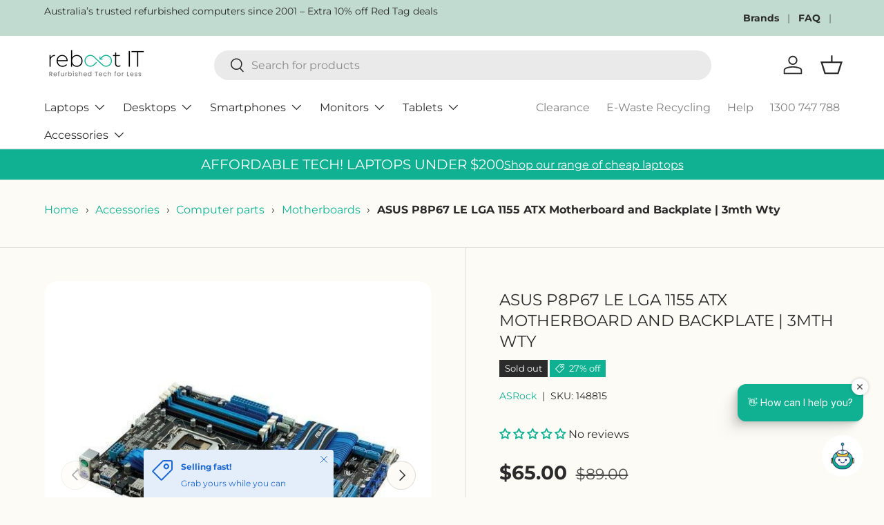

--- FILE ---
content_type: text/html; charset=utf-8
request_url: https://reboot-it.com.au/products/asus-p8p67-le-lga-1155-atx-motherboard-and-backplate-3mth-wty-148815
body_size: 78662
content:
<!doctype html>
<html class="no-js" lang="en" dir="ltr">
  
<head><style>
    /* Reserve space for header BEFORE external CSS loads */
    store-header.header {
      min-height: 80px;
      display: block;
    }
    
    .header__grid {
      min-height: 80px;
    }
    
    .header__logo {
      min-height: 51px;
      min-width: 150px;
    }
    
    /* Fix announcement bar layout shift */
    .announcement__col--right,
    .announcement__col--left {
      min-height: 52px;
    }
  </style>
  <!-- Font preloads using dynamic Shopify URLs --><link
    rel="preload"
    href="//reboot-it.com.au/cdn/fonts/montserrat/montserrat_n4.81949fa0ac9fd2021e16436151e8eaa539321637.woff2"
    as="font"
    type="font/woff2"
    crossorigin="anonymous"><link
    rel="preload"
    href="//reboot-it.com.au/cdn/fonts/montserrat/montserrat_n4.81949fa0ac9fd2021e16436151e8eaa539321637.woff2"
    as="font"
    type="font/woff2"
    crossorigin="anonymous"><!-- Font preloads for Montserrat to reduce layout shifts 
  <link rel="preload" href="/cdn/fonts/montserrat/montserrat_n7.3c434e22befd5c18a6b4afadb1e3d77c128c7939.woff2" as="font" type="font/woff2" crossorigin>
  <link rel="preload" href="/cdn/fonts/montserrat/montserrat_n4.3c434e22befd5c18a6b4afadb1e3d77c128c7637.woff2" as="font" type="font/woff2" crossorigin>

  <!-- Other head content like CSS and scripts -->



<!-- <script src="https://sapi.negate.io/script/0rxobNWE+jw4+fCH/LnhDw==?shop=reboot-it-7691.myshopify.com"></script> ---><meta charset="utf-8">
<meta name="viewport" content="width=device-width,initial-scale=1">
<title>ASUS P8P67 LE LGA 1155 ATX Motherboard | Reboot IT</title><link rel="canonical" href="https://reboot-it.com.au/products/asus-p8p67-le-lga-1155-atx-motherboard-and-backplate-3mth-wty-148815"><link rel="icon" href="//reboot-it.com.au/cdn/shop/files/reboot-favicon-1.png?crop=center&height=48&v=1712737495&width=48" type="image/png">
  <link rel="apple-touch-icon" href="//reboot-it.com.au/cdn/shop/files/reboot-favicon-1.png?crop=center&height=180&v=1712737495&width=180"><meta name="description" content="Unlock your PC&#39;s potential with the ASUS P8P67 LE LGA 1155 ATX Motherboard! Fast performance, 3M warranty. Shop now at Reboot IT for quality you can trust!"><meta property="og:site_name" content="Reboot IT">
<meta property="og:url" content="https://reboot-it.com.au/products/asus-p8p67-le-lga-1155-atx-motherboard-and-backplate-3mth-wty-148815">
<meta property="og:title" content="ASUS P8P67 LE LGA 1155 ATX Motherboard | Reboot IT">
<meta property="og:type" content="product">
<meta property="og:description" content="Unlock your PC&#39;s potential with the ASUS P8P67 LE LGA 1155 ATX Motherboard! Fast performance, 3M warranty. Shop now at Reboot IT for quality you can trust!"><meta property="og:image" content="http://reboot-it.com.au/cdn/shop/files/asus-p8p67-le-lga-1155-atx-motherboard-and-backplate-or-3mth-wty-reboot-it-1.jpg?crop=center&height=1200&v=1741619393&width=1200">
  <meta property="og:image:secure_url" content="https://reboot-it.com.au/cdn/shop/files/asus-p8p67-le-lga-1155-atx-motherboard-and-backplate-or-3mth-wty-reboot-it-1.jpg?crop=center&height=1200&v=1741619393&width=1200">
  <meta property="og:image:width" content="600">
  <meta property="og:image:height" content="600"><meta property="og:price:amount" content="65.00">
  <meta property="og:price:currency" content="AUD"><meta name="twitter:site" content="@Reboot_IT_AU"><meta name="twitter:card" content="summary_large_image">
<meta name="twitter:title" content="ASUS P8P67 LE LGA 1155 ATX Motherboard | Reboot IT">
<meta name="twitter:description" content="Unlock your PC&#39;s potential with the ASUS P8P67 LE LGA 1155 ATX Motherboard! Fast performance, 3M warranty. Shop now at Reboot IT for quality you can trust!">
<link href="//reboot-it.com.au/cdn/shop/t/30/assets/main.css?v=70754818647582263801763076028" rel="stylesheet" type="text/css" media="all" />
  
  <link rel="preload" href="//reboot-it.com.au/cdn/shop/t/30/assets/custom.css?v=163822576769684798121763253864" as="style" onload="this.onload=null;this.rel='stylesheet'">
  <noscript><link rel="stylesheet" href="//reboot-it.com.au/cdn/shop/t/30/assets/custom.css?v=163822576769684798121763253864"></noscript><style data-shopify>
@font-face {
  font-family: Montserrat;
  font-weight: 400;
  font-style: normal;
  font-display: swap;
  src: url("//reboot-it.com.au/cdn/fonts/montserrat/montserrat_n4.81949fa0ac9fd2021e16436151e8eaa539321637.woff2") format("woff2"),
       url("//reboot-it.com.au/cdn/fonts/montserrat/montserrat_n4.a6c632ca7b62da89c3594789ba828388aac693fe.woff") format("woff");
}
@font-face {
  font-family: Montserrat;
  font-weight: 700;
  font-style: normal;
  font-display: swap;
  src: url("//reboot-it.com.au/cdn/fonts/montserrat/montserrat_n7.3c434e22befd5c18a6b4afadb1e3d77c128c7939.woff2") format("woff2"),
       url("//reboot-it.com.au/cdn/fonts/montserrat/montserrat_n7.5d9fa6e2cae713c8fb539a9876489d86207fe957.woff") format("woff");
}
@font-face {
  font-family: Montserrat;
  font-weight: 400;
  font-style: italic;
  font-display: swap;
  src: url("//reboot-it.com.au/cdn/fonts/montserrat/montserrat_i4.5a4ea298b4789e064f62a29aafc18d41f09ae59b.woff2") format("woff2"),
       url("//reboot-it.com.au/cdn/fonts/montserrat/montserrat_i4.072b5869c5e0ed5b9d2021e4c2af132e16681ad2.woff") format("woff");
}
@font-face {
  font-family: Montserrat;
  font-weight: 700;
  font-style: italic;
  font-display: swap;
  src: url("//reboot-it.com.au/cdn/fonts/montserrat/montserrat_i7.a0d4a463df4f146567d871890ffb3c80408e7732.woff2") format("woff2"),
       url("//reboot-it.com.au/cdn/fonts/montserrat/montserrat_i7.f6ec9f2a0681acc6f8152c40921d2a4d2e1a2c78.woff") format("woff");
}
@font-face {
  font-family: Montserrat;
  font-weight: 400;
  font-style: normal;
  font-display: swap;
  src: url("//reboot-it.com.au/cdn/fonts/montserrat/montserrat_n4.81949fa0ac9fd2021e16436151e8eaa539321637.woff2") format("woff2"),
       url("//reboot-it.com.au/cdn/fonts/montserrat/montserrat_n4.a6c632ca7b62da89c3594789ba828388aac693fe.woff") format("woff");
}
@font-face {
  font-family: Montserrat;
  font-weight: 400;
  font-style: normal;
  font-display: swap;
  src: url("//reboot-it.com.au/cdn/fonts/montserrat/montserrat_n4.81949fa0ac9fd2021e16436151e8eaa539321637.woff2") format("woff2"),
       url("//reboot-it.com.au/cdn/fonts/montserrat/montserrat_n4.a6c632ca7b62da89c3594789ba828388aac693fe.woff") format("woff");
}
:root {
      --bg-color: 253 251 245 / 1.0;
      --bg-color-og: 253 251 245 / 1.0;
      --heading-color: 42 43 42;
      --text-color: 42 43 42;
      --text-color-og: 42 43 42;
      --scrollbar-color: 42 43 42;
      --link-color: 16 177 147;
      --link-color-og: 16 177 147;
      --star-color: 16 177 147;--swatch-border-color-default: 211 209 204;
        --swatch-border-color-active: 148 147 144;
        --swatch-card-size: 24px;
        --swatch-variant-picker-size: 64px;--color-scheme-1-bg: 16 177 147 / 1.0;
      --color-scheme-1-grad: ;
      --color-scheme-1-heading: 255 255 255;
      --color-scheme-1-text: 255 255 255;
      --color-scheme-1-btn-bg: 250 204 67;
      --color-scheme-1-btn-text: 42 43 42;
      --color-scheme-1-btn-bg-hover: 221 185 76;--color-scheme-2-bg: 253 251 245 / 1.0;
      --color-scheme-2-grad: ;
      --color-scheme-2-heading: 42 43 42;
      --color-scheme-2-text: 42 43 42;
      --color-scheme-2-btn-bg: 16 177 147;
      --color-scheme-2-btn-text: 255 255 255;
      --color-scheme-2-btn-bg-hover: 56 200 173;--color-scheme-3-bg: 251 222 134 / 1.0;
      --color-scheme-3-grad: ;
      --color-scheme-3-heading: 42 43 42;
      --color-scheme-3-text: 42 43 42;
      --color-scheme-3-btn-bg: 250 204 67;
      --color-scheme-3-btn-text: 42 43 42;
      --color-scheme-3-btn-bg-hover: 221 185 76;

      --drawer-bg-color: 255 255 255 / 1.0;
      --drawer-text-color: 42 43 42;

      --panel-bg-color: 244 244 244 / 1.0;
      --panel-heading-color: 42 43 42;
      --panel-text-color: 42 43 42;

      --in-stock-text-color: 44 126 63;
      --low-stock-text-color: 210 134 26;
      --very-low-stock-text-color: 180 12 28;
      --no-stock-text-color: 119 119 119;
      --no-stock-backordered-text-color: 119 119 119;

      --error-bg-color: 252 237 238;
      --error-text-color: 180 12 28;
      --success-bg-color: 16 177 147;
      --success-text-color: 44 126 63;
      --info-bg-color: 228 237 250;
      --info-text-color: 26 102 210;

      --heading-font-family: Montserrat, sans-serif;
      --heading-font-style: normal;
      --heading-font-weight: 400;
      --heading-scale-start: 4;

      --navigation-font-family: Montserrat, sans-serif;
      --navigation-font-style: normal;
      --navigation-font-weight: 400;
      --heading-text-transform: uppercase;
--subheading-text-transform: none;
      --body-font-family: Montserrat, sans-serif;
      --body-font-style: normal;
      --body-font-weight: 400;
      --body-font-size: 16;

      --section-gap: 48;
      --heading-gap: calc(8 * var(--space-unit));--grid-column-gap: 20px;--btn-bg-color: 250 204 67;
      --btn-bg-hover-color: 221 185 76;
      --btn-text-color: 42 43 42;
      --btn-bg-color-og: 250 204 67;
      --btn-text-color-og: 42 43 42;
      --btn-alt-bg-color: 250 204 67;
      --btn-alt-bg-alpha: 1.0;
      --btn-alt-text-color: 42 43 42;
      --btn-border-width: 3px;
      --btn-padding-y: 12px;

      
      --btn-border-radius: 23px;
      

      --btn-lg-border-radius: 50%;
      --btn-icon-border-radius: 50%;
      --input-with-btn-inner-radius: var(--btn-border-radius);

      --input-bg-color: 253 251 245 / 1.0;
      --input-text-color: 42 43 42;
      --input-border-width: 3px;
      --input-border-radius: 20px;
      --textarea-border-radius: 12px;
      --input-border-radius: 23px;
      --input-bg-color-diff-3: #faf6e8;
      --input-bg-color-diff-6: #f8f1db;

      --modal-border-radius: 16px;
      --modal-overlay-color: 0 0 0;
      --modal-overlay-opacity: 0.4;
      --drawer-border-radius: 16px;
      --overlay-border-radius: 0px;

      --custom-label-bg-color: 228 16 16 / 1.0;
      --custom-label-text-color: 255 255 255 / 1.0;--sale-label-bg-color: 16 177 147 / 1.0;
      --sale-label-text-color: 255 255 255 / 1.0;--sold-out-label-bg-color: 42 43 42 / 1.0;
      --sold-out-label-text-color: 255 255 255 / 1.0;--new-label-bg-color: 26 102 210 / 1.0;
      --new-label-text-color: 255 255 255 / 1.0;--preorder-label-bg-color: 0 166 237 / 1.0;
      --preorder-label-text-color: 255 255 255 / 1.0;

      --collection-label-color: 0 126 18 / 1.0;

      --page-width: 1260px;
      --gutter-sm: 20px;
      --gutter-md: 32px;
      --gutter-lg: 64px;

      --payment-terms-bg-color: #fdfbf5;

      --coll-card-bg-color: #ffffff;
      --coll-card-border-color: #fbde86;

      --card-highlight-bg-color: #F9F9F9;
      --card-highlight-text-color: 85 85 85;
      --card-highlight-border-color: #E1E1E1;
        
          --aos-animate-duration: 0.6s;
        

        
          --aos-min-width: 0;
        
      

      --reading-width: 48em;
    }

    @media (max-width: 769px) {
      :root {
        --reading-width: 36em;
      }
    }
  </style><script src="//reboot-it.com.au/cdn/shop/t/30/assets/main.js?v=129661173363203103461761222418" defer></script><link rel="preload" href="https://cdn.jsdelivr.net/npm/swiper@11/swiper-bundle.min.css" as="style" onload="this.onload=null;this.rel='stylesheet'">
    <noscript><link rel="stylesheet" href="https://cdn.jsdelivr.net/npm/swiper@11/swiper-bundle.min.css"></noscript>
    <script src="https://cdn.jsdelivr.net/npm/swiper@11/swiper-bundle.min.js" defer></script><script>window.performance && window.performance.mark && window.performance.mark('shopify.content_for_header.start');</script><meta name="google-site-verification" content="r636-9kYgclLcEZTDdEl3Ux40h4GXHbWCq-heCyZXwk">
<meta id="shopify-digital-wallet" name="shopify-digital-wallet" content="/78777942337/digital_wallets/dialog">
<meta name="shopify-checkout-api-token" content="fe9767e94ea6ae5920dde99ebef72963">
<meta id="in-context-paypal-metadata" data-shop-id="78777942337" data-venmo-supported="false" data-environment="production" data-locale="en_US" data-paypal-v4="true" data-currency="AUD">
<link rel="alternate" type="application/json+oembed" href="https://reboot-it.com.au/products/asus-p8p67-le-lga-1155-atx-motherboard-and-backplate-3mth-wty-148815.oembed">
<script async="async" src="/checkouts/internal/preloads.js?locale=en-AU"></script>
<link rel="preconnect" href="https://shop.app" crossorigin="anonymous">
<script async="async" src="https://shop.app/checkouts/internal/preloads.js?locale=en-AU&shop_id=78777942337" crossorigin="anonymous"></script>
<script id="apple-pay-shop-capabilities" type="application/json">{"shopId":78777942337,"countryCode":"AU","currencyCode":"AUD","merchantCapabilities":["supports3DS"],"merchantId":"gid:\/\/shopify\/Shop\/78777942337","merchantName":"Reboot IT","requiredBillingContactFields":["postalAddress","email"],"requiredShippingContactFields":["postalAddress","email"],"shippingType":"shipping","supportedNetworks":["visa","masterCard","amex","jcb"],"total":{"type":"pending","label":"Reboot IT","amount":"1.00"},"shopifyPaymentsEnabled":true,"supportsSubscriptions":true}</script>
<script id="shopify-features" type="application/json">{"accessToken":"fe9767e94ea6ae5920dde99ebef72963","betas":["rich-media-storefront-analytics"],"domain":"reboot-it.com.au","predictiveSearch":true,"shopId":78777942337,"locale":"en"}</script>
<script>var Shopify = Shopify || {};
Shopify.shop = "reboot-it-7691.myshopify.com";
Shopify.locale = "en";
Shopify.currency = {"active":"AUD","rate":"1.0"};
Shopify.country = "AU";
Shopify.theme = {"name":"Updated Working Enterprise - NEW VERSION","id":181528756545,"schema_name":"Enterprise","schema_version":"2.0.1","theme_store_id":1657,"role":"main"};
Shopify.theme.handle = "null";
Shopify.theme.style = {"id":null,"handle":null};
Shopify.cdnHost = "reboot-it.com.au/cdn";
Shopify.routes = Shopify.routes || {};
Shopify.routes.root = "/";</script>
<script type="module">!function(o){(o.Shopify=o.Shopify||{}).modules=!0}(window);</script>
<script>!function(o){function n(){var o=[];function n(){o.push(Array.prototype.slice.apply(arguments))}return n.q=o,n}var t=o.Shopify=o.Shopify||{};t.loadFeatures=n(),t.autoloadFeatures=n()}(window);</script>
<script>
  window.ShopifyPay = window.ShopifyPay || {};
  window.ShopifyPay.apiHost = "shop.app\/pay";
  window.ShopifyPay.redirectState = null;
</script>
<script id="shop-js-analytics" type="application/json">{"pageType":"product"}</script>
<script defer="defer" async type="module" src="//reboot-it.com.au/cdn/shopifycloud/shop-js/modules/v2/client.init-shop-cart-sync_BdyHc3Nr.en.esm.js"></script>
<script defer="defer" async type="module" src="//reboot-it.com.au/cdn/shopifycloud/shop-js/modules/v2/chunk.common_Daul8nwZ.esm.js"></script>
<script type="module">
  await import("//reboot-it.com.au/cdn/shopifycloud/shop-js/modules/v2/client.init-shop-cart-sync_BdyHc3Nr.en.esm.js");
await import("//reboot-it.com.au/cdn/shopifycloud/shop-js/modules/v2/chunk.common_Daul8nwZ.esm.js");

  window.Shopify.SignInWithShop?.initShopCartSync?.({"fedCMEnabled":true,"windoidEnabled":true});

</script>
<script>
  window.Shopify = window.Shopify || {};
  if (!window.Shopify.featureAssets) window.Shopify.featureAssets = {};
  window.Shopify.featureAssets['shop-js'] = {"shop-cart-sync":["modules/v2/client.shop-cart-sync_QYOiDySF.en.esm.js","modules/v2/chunk.common_Daul8nwZ.esm.js"],"init-fed-cm":["modules/v2/client.init-fed-cm_DchLp9rc.en.esm.js","modules/v2/chunk.common_Daul8nwZ.esm.js"],"shop-button":["modules/v2/client.shop-button_OV7bAJc5.en.esm.js","modules/v2/chunk.common_Daul8nwZ.esm.js"],"init-windoid":["modules/v2/client.init-windoid_DwxFKQ8e.en.esm.js","modules/v2/chunk.common_Daul8nwZ.esm.js"],"shop-cash-offers":["modules/v2/client.shop-cash-offers_DWtL6Bq3.en.esm.js","modules/v2/chunk.common_Daul8nwZ.esm.js","modules/v2/chunk.modal_CQq8HTM6.esm.js"],"shop-toast-manager":["modules/v2/client.shop-toast-manager_CX9r1SjA.en.esm.js","modules/v2/chunk.common_Daul8nwZ.esm.js"],"init-shop-email-lookup-coordinator":["modules/v2/client.init-shop-email-lookup-coordinator_UhKnw74l.en.esm.js","modules/v2/chunk.common_Daul8nwZ.esm.js"],"pay-button":["modules/v2/client.pay-button_DzxNnLDY.en.esm.js","modules/v2/chunk.common_Daul8nwZ.esm.js"],"avatar":["modules/v2/client.avatar_BTnouDA3.en.esm.js"],"init-shop-cart-sync":["modules/v2/client.init-shop-cart-sync_BdyHc3Nr.en.esm.js","modules/v2/chunk.common_Daul8nwZ.esm.js"],"shop-login-button":["modules/v2/client.shop-login-button_D8B466_1.en.esm.js","modules/v2/chunk.common_Daul8nwZ.esm.js","modules/v2/chunk.modal_CQq8HTM6.esm.js"],"init-customer-accounts-sign-up":["modules/v2/client.init-customer-accounts-sign-up_C8fpPm4i.en.esm.js","modules/v2/client.shop-login-button_D8B466_1.en.esm.js","modules/v2/chunk.common_Daul8nwZ.esm.js","modules/v2/chunk.modal_CQq8HTM6.esm.js"],"init-shop-for-new-customer-accounts":["modules/v2/client.init-shop-for-new-customer-accounts_CVTO0Ztu.en.esm.js","modules/v2/client.shop-login-button_D8B466_1.en.esm.js","modules/v2/chunk.common_Daul8nwZ.esm.js","modules/v2/chunk.modal_CQq8HTM6.esm.js"],"init-customer-accounts":["modules/v2/client.init-customer-accounts_dRgKMfrE.en.esm.js","modules/v2/client.shop-login-button_D8B466_1.en.esm.js","modules/v2/chunk.common_Daul8nwZ.esm.js","modules/v2/chunk.modal_CQq8HTM6.esm.js"],"shop-follow-button":["modules/v2/client.shop-follow-button_CkZpjEct.en.esm.js","modules/v2/chunk.common_Daul8nwZ.esm.js","modules/v2/chunk.modal_CQq8HTM6.esm.js"],"lead-capture":["modules/v2/client.lead-capture_BntHBhfp.en.esm.js","modules/v2/chunk.common_Daul8nwZ.esm.js","modules/v2/chunk.modal_CQq8HTM6.esm.js"],"checkout-modal":["modules/v2/client.checkout-modal_CfxcYbTm.en.esm.js","modules/v2/chunk.common_Daul8nwZ.esm.js","modules/v2/chunk.modal_CQq8HTM6.esm.js"],"shop-login":["modules/v2/client.shop-login_Da4GZ2H6.en.esm.js","modules/v2/chunk.common_Daul8nwZ.esm.js","modules/v2/chunk.modal_CQq8HTM6.esm.js"],"payment-terms":["modules/v2/client.payment-terms_MV4M3zvL.en.esm.js","modules/v2/chunk.common_Daul8nwZ.esm.js","modules/v2/chunk.modal_CQq8HTM6.esm.js"]};
</script>
<script id="__st">var __st={"a":78777942337,"offset":39600,"reqid":"60c6c1f0-5f63-412b-8c78-9ac9131d822c-1769029046","pageurl":"reboot-it.com.au\/products\/asus-p8p67-le-lga-1155-atx-motherboard-and-backplate-3mth-wty-148815","u":"f313f6eb4ee4","p":"product","rtyp":"product","rid":8664385913153};</script>
<script>window.ShopifyPaypalV4VisibilityTracking = true;</script>
<script id="captcha-bootstrap">!function(){'use strict';const t='contact',e='account',n='new_comment',o=[[t,t],['blogs',n],['comments',n],[t,'customer']],c=[[e,'customer_login'],[e,'guest_login'],[e,'recover_customer_password'],[e,'create_customer']],r=t=>t.map((([t,e])=>`form[action*='/${t}']:not([data-nocaptcha='true']) input[name='form_type'][value='${e}']`)).join(','),a=t=>()=>t?[...document.querySelectorAll(t)].map((t=>t.form)):[];function s(){const t=[...o],e=r(t);return a(e)}const i='password',u='form_key',d=['recaptcha-v3-token','g-recaptcha-response','h-captcha-response',i],f=()=>{try{return window.sessionStorage}catch{return}},m='__shopify_v',_=t=>t.elements[u];function p(t,e,n=!1){try{const o=window.sessionStorage,c=JSON.parse(o.getItem(e)),{data:r}=function(t){const{data:e,action:n}=t;return t[m]||n?{data:e,action:n}:{data:t,action:n}}(c);for(const[e,n]of Object.entries(r))t.elements[e]&&(t.elements[e].value=n);n&&o.removeItem(e)}catch(o){console.error('form repopulation failed',{error:o})}}const l='form_type',E='cptcha';function T(t){t.dataset[E]=!0}const w=window,h=w.document,L='Shopify',v='ce_forms',y='captcha';let A=!1;((t,e)=>{const n=(g='f06e6c50-85a8-45c8-87d0-21a2b65856fe',I='https://cdn.shopify.com/shopifycloud/storefront-forms-hcaptcha/ce_storefront_forms_captcha_hcaptcha.v1.5.2.iife.js',D={infoText:'Protected by hCaptcha',privacyText:'Privacy',termsText:'Terms'},(t,e,n)=>{const o=w[L][v],c=o.bindForm;if(c)return c(t,g,e,D).then(n);var r;o.q.push([[t,g,e,D],n]),r=I,A||(h.body.append(Object.assign(h.createElement('script'),{id:'captcha-provider',async:!0,src:r})),A=!0)});var g,I,D;w[L]=w[L]||{},w[L][v]=w[L][v]||{},w[L][v].q=[],w[L][y]=w[L][y]||{},w[L][y].protect=function(t,e){n(t,void 0,e),T(t)},Object.freeze(w[L][y]),function(t,e,n,w,h,L){const[v,y,A,g]=function(t,e,n){const i=e?o:[],u=t?c:[],d=[...i,...u],f=r(d),m=r(i),_=r(d.filter((([t,e])=>n.includes(e))));return[a(f),a(m),a(_),s()]}(w,h,L),I=t=>{const e=t.target;return e instanceof HTMLFormElement?e:e&&e.form},D=t=>v().includes(t);t.addEventListener('submit',(t=>{const e=I(t);if(!e)return;const n=D(e)&&!e.dataset.hcaptchaBound&&!e.dataset.recaptchaBound,o=_(e),c=g().includes(e)&&(!o||!o.value);(n||c)&&t.preventDefault(),c&&!n&&(function(t){try{if(!f())return;!function(t){const e=f();if(!e)return;const n=_(t);if(!n)return;const o=n.value;o&&e.removeItem(o)}(t);const e=Array.from(Array(32),(()=>Math.random().toString(36)[2])).join('');!function(t,e){_(t)||t.append(Object.assign(document.createElement('input'),{type:'hidden',name:u})),t.elements[u].value=e}(t,e),function(t,e){const n=f();if(!n)return;const o=[...t.querySelectorAll(`input[type='${i}']`)].map((({name:t})=>t)),c=[...d,...o],r={};for(const[a,s]of new FormData(t).entries())c.includes(a)||(r[a]=s);n.setItem(e,JSON.stringify({[m]:1,action:t.action,data:r}))}(t,e)}catch(e){console.error('failed to persist form',e)}}(e),e.submit())}));const S=(t,e)=>{t&&!t.dataset[E]&&(n(t,e.some((e=>e===t))),T(t))};for(const o of['focusin','change'])t.addEventListener(o,(t=>{const e=I(t);D(e)&&S(e,y())}));const B=e.get('form_key'),M=e.get(l),P=B&&M;t.addEventListener('DOMContentLoaded',(()=>{const t=y();if(P)for(const e of t)e.elements[l].value===M&&p(e,B);[...new Set([...A(),...v().filter((t=>'true'===t.dataset.shopifyCaptcha))])].forEach((e=>S(e,t)))}))}(h,new URLSearchParams(w.location.search),n,t,e,['guest_login'])})(!0,!0)}();</script>
<script integrity="sha256-4kQ18oKyAcykRKYeNunJcIwy7WH5gtpwJnB7kiuLZ1E=" data-source-attribution="shopify.loadfeatures" defer="defer" src="//reboot-it.com.au/cdn/shopifycloud/storefront/assets/storefront/load_feature-a0a9edcb.js" crossorigin="anonymous"></script>
<script crossorigin="anonymous" defer="defer" src="//reboot-it.com.au/cdn/shopifycloud/storefront/assets/shopify_pay/storefront-65b4c6d7.js?v=20250812"></script>
<script data-source-attribution="shopify.dynamic_checkout.dynamic.init">var Shopify=Shopify||{};Shopify.PaymentButton=Shopify.PaymentButton||{isStorefrontPortableWallets:!0,init:function(){window.Shopify.PaymentButton.init=function(){};var t=document.createElement("script");t.src="https://reboot-it.com.au/cdn/shopifycloud/portable-wallets/latest/portable-wallets.en.js",t.type="module",document.head.appendChild(t)}};
</script>
<script data-source-attribution="shopify.dynamic_checkout.buyer_consent">
  function portableWalletsHideBuyerConsent(e){var t=document.getElementById("shopify-buyer-consent"),n=document.getElementById("shopify-subscription-policy-button");t&&n&&(t.classList.add("hidden"),t.setAttribute("aria-hidden","true"),n.removeEventListener("click",e))}function portableWalletsShowBuyerConsent(e){var t=document.getElementById("shopify-buyer-consent"),n=document.getElementById("shopify-subscription-policy-button");t&&n&&(t.classList.remove("hidden"),t.removeAttribute("aria-hidden"),n.addEventListener("click",e))}window.Shopify?.PaymentButton&&(window.Shopify.PaymentButton.hideBuyerConsent=portableWalletsHideBuyerConsent,window.Shopify.PaymentButton.showBuyerConsent=portableWalletsShowBuyerConsent);
</script>
<script>
  function portableWalletsCleanup(e){e&&e.src&&console.error("Failed to load portable wallets script "+e.src);var t=document.querySelectorAll("shopify-accelerated-checkout .shopify-payment-button__skeleton, shopify-accelerated-checkout-cart .wallet-cart-button__skeleton"),e=document.getElementById("shopify-buyer-consent");for(let e=0;e<t.length;e++)t[e].remove();e&&e.remove()}function portableWalletsNotLoadedAsModule(e){e instanceof ErrorEvent&&"string"==typeof e.message&&e.message.includes("import.meta")&&"string"==typeof e.filename&&e.filename.includes("portable-wallets")&&(window.removeEventListener("error",portableWalletsNotLoadedAsModule),window.Shopify.PaymentButton.failedToLoad=e,"loading"===document.readyState?document.addEventListener("DOMContentLoaded",window.Shopify.PaymentButton.init):window.Shopify.PaymentButton.init())}window.addEventListener("error",portableWalletsNotLoadedAsModule);
</script>

<script type="module" src="https://reboot-it.com.au/cdn/shopifycloud/portable-wallets/latest/portable-wallets.en.js" onError="portableWalletsCleanup(this)" crossorigin="anonymous"></script>
<script nomodule>
  document.addEventListener("DOMContentLoaded", portableWalletsCleanup);
</script>

<link id="shopify-accelerated-checkout-styles" rel="stylesheet" media="screen" href="https://reboot-it.com.au/cdn/shopifycloud/portable-wallets/latest/accelerated-checkout-backwards-compat.css" crossorigin="anonymous">
<style id="shopify-accelerated-checkout-cart">
        #shopify-buyer-consent {
  margin-top: 1em;
  display: inline-block;
  width: 100%;
}

#shopify-buyer-consent.hidden {
  display: none;
}

#shopify-subscription-policy-button {
  background: none;
  border: none;
  padding: 0;
  text-decoration: underline;
  font-size: inherit;
  cursor: pointer;
}

#shopify-subscription-policy-button::before {
  box-shadow: none;
}

      </style>
<script id="sections-script" data-sections="header,footer" defer="defer" src="//reboot-it.com.au/cdn/shop/t/30/compiled_assets/scripts.js?v=49176"></script>
<script>window.performance && window.performance.mark && window.performance.mark('shopify.content_for_header.end');</script>
<link rel="preconnect" href="https://www.googletagmanager.com">
<link rel="preconnect" href="https://connect.facebook.net"><link rel="preconnect" href="https://cdn.jsdelivr.net"><link rel="dns-prefetch" href="https://widget.vanchat.app"><script src="//reboot-it.com.au/cdn/shop/t/30/assets/animate-on-scroll.js?v=15249566486942820451761222400" defer></script>
    <link rel="preload" href="//reboot-it.com.au/cdn/shop/t/30/assets/animate-on-scroll.css?v=116194678796051782541761222400" as="style" onload="this.onload=null;this.rel='stylesheet'">
    <noscript><link rel="stylesheet" href="//reboot-it.com.au/cdn/shop/t/30/assets/animate-on-scroll.css?v=116194678796051782541761222400"></noscript><script>document.documentElement.className = document.documentElement.className.replace('no-js', 'js');</script><!-- CC Custom Head Start --><!-- CC Custom Head End --><!-- Meta Pixel Code -->
<script>
!function(f,b,e,v,n,t,s)
{if(f.fbq)return;n=f.fbq=function(){n.callMethod?
n.callMethod.apply(n,arguments):n.queue.push(arguments)};
if(!f._fbq)f._fbq=n;n.push=n;n.loaded=!0;n.version='2.0';
n.queue=[];t=b.createElement(e);t.async=!0;
t.src=v;s=b.getElementsByTagName(e)[0];
s.parentNode.insertBefore(t,s)}(window, document,'script',
'https://connect.facebook.net/en_US/fbevents.js');setTimeout(function() {
  fbq('init', '599254866091157');
  fbq('track', 'PageView');
}, 100);
</script>

<noscript><img height="1" width="1" style="display:none"
src="https://www.facebook.com/tr?id=599254866091157&ev=PageView&noscript=1"
/></noscript>
<!-- End Meta Pixel Code --><script async src="https://www.googletagmanager.com/gtag/js?id=AW-976916751"></script><script async src="https://www.googletagmanager.com/gtag/js?id=G-TRTM8DETK0"></script>
<script>
  window.dataLayer = window.dataLayer || [];
  function gtag(){dataLayer.push(arguments);}
  gtag('js', new Date());
  gtag('config', 'G-TRTM8DETK0');
</script>

<!-- BEGIN app block: shopify://apps/schema-plus-for-seo/blocks/schemaplus_app_embed/0199c405-aef8-7230-87a6-aacc5fab62ed --><script src="https://cdn.shopify.com/extensions/019bdb8e-e5a7-79b7-83c6-b46920ee1f83/schemaplus-schemafiles-67/assets/loader.min.js" async></script><!-- BEGIN app snippet: products --><script type="application/ld+json" class="schemaplus-schema">[ { "@context": "http://schema.org",  "@type": "ProductGroup",  "@id": "https://reboot-it.com.au/products/asus-p8p67-le-lga-1155-atx-motherboard-and-backplate-3mth-wty-148815#product_sp_schemaplus", "mainEntityOfPage": { "@type": "WebPage", "@id": "https://reboot-it.com.au/products/asus-p8p67-le-lga-1155-atx-motherboard-and-backplate-3mth-wty-148815#webpage_sp_schemaplus", "sdDatePublished": "2026-01-22T07:57+1100", "sdPublisher": { "@context": "http://schema.org", "@type": "Organization", "@id": "https://schemaplus.io", "name": "SchemaPlus App" } }, "additionalProperty": [  {"@type": "PropertyValue", "name" : "Cosmetic grade", "value": [ "Excellent" ] }  ],  "brand": { "@type": "Brand", "name": "ASRock",  "url": "https://reboot-it.com.au/collections/vendors?q=ASRock"  },  "category":"Desktop", "color": "", "depth":"", "height":"", "itemCondition":"http://schema.org/NewCondition", "logo":"", "manufacturer":"", "material": "", "model":"",  "hasVariant": [ { "@type" : "Product",  "name" : "Excellent - ASUS P8P67 LE LGA 1155 ATX Motherboard and Backplate | 3mth Wty",  "sku": "148815", "mpn": 46696033288513,  "image": "https://reboot-it.com.au/cdn/shop/files/asus-p8p67-le-lga-1155-atx-motherboard-and-backplate-or-3mth-wty-reboot-it-1.jpg?v=1741619393&width=1200",  "description": "The P8P67 LE Motherboard (Revision 3.0) from ASUS is an ATX form factor motherboard for Intel Socket 1155 CPUs. It features the P67 chipset and Quad-GPU CrossFireX support. The motherboard features ASUS's EZ Mode BIOS, TPU and EPU processors, as well as USB 3.0 and SATA 6Gbps controllers.",  "brand": { "@type": "Brand", "name": "ASRock",  "url": "https://reboot-it.com.au/collections/vendors?q=ASRock"  } ,"offers": { "@type": "Offer", "url": "https://reboot-it.com.au/products/asus-p8p67-le-lga-1155-atx-motherboard-and-backplate-3mth-wty-148815?variant=46696033288513", "@id": "46696033288513",  "inventoryLevel": { "@type": "QuantitativeValue", "value": "0" },  "availability": "http://schema.org/OutOfStock", "price" : 65.0, "priceSpecification": [ { "@type": "UnitPriceSpecification", "price": 65.0, "priceCurrency": "AUD" }  ,{ "@type": "UnitPriceSpecification", "priceType": "https://schema.org/StrikethroughPrice", "price": 89.0, "priceCurrency": "AUD" }  ], "priceCurrency": "AUD", "description": "AUD-6500---65.00", "priceValidUntil": "2030-12-21",  "shippingDetails": [ { "@type":"OfferShippingDetails", "@id": "https://reboot-it.com.au/products/asus-p8p67-le-lga-1155-atx-motherboard-and-backplate-3mth-wty-148815#shippingPolicy_schemaplus_1" } ],  "hasMerchantReturnPolicy": [ { "@type": "MerchantReturnPolicy", "@id": "https://reboot-it.com.au/products/asus-p8p67-le-lga-1155-atx-motherboard-and-backplate-3mth-wty-148815#returnPolicy_schemaplus_1" } ],  "itemCondition":"http://schema.org/NewCondition", "seller": { "@type": "Organization", "name": "Reboot IT", "@id": "https://reboot-it.com.au#organization_sp_schemaplus" } } } ],  "productGroupID":"8664385913153",  "productionDate":"", "purchaseDate":"", "releaseDate":"", "review": "",  "sku": null, "mpn": null,  "weight": { "@type": "QuantitativeValue", "unitCode": "LBR", "value": "" }, "width":"",  "description": "The P8P67 LE Motherboard (Revision 3.0) from ASUS is an ATX form factor motherboard for Intel Socket 1155 CPUs. It features the P67 chipset and Quad-GPU CrossFireX support. The motherboard features ASUS's EZ Mode BIOS, TPU and EPU processors, as well as USB 3.0 and SATA 6Gbps controllers.",  "image": [  "https:\/\/reboot-it.com.au\/cdn\/shop\/files\/asus-p8p67-le-lga-1155-atx-motherboard-and-backplate-or-3mth-wty-reboot-it-1.jpg?v=1741619393\u0026width=1200" ,"https:\/\/reboot-it.com.au\/cdn\/shop\/files\/148815_7a3b71e8-97d2-463d-8f7c-72bb2952b388.jpg?v=1741619394\u0026width=1200" ,"https:\/\/reboot-it.com.au\/cdn\/shop\/files\/asus-p8p67-le-lga-1155-atx-motherboard-and-backplate-or-3mth-wty-reboot-it-1.jpg?v=1741619393\u0026width=1200" ], "name": "ASUS P8P67 LE LGA 1155 ATX Motherboard and Backplate | 3mth Wty", "url": "https://reboot-it.com.au/products/asus-p8p67-le-lga-1155-atx-motherboard-and-backplate-3mth-wty-148815" } ]</script><!-- BEGIN app snippet: localBusiness --> <!-- END app snippet --><!-- BEGIN app snippet: shippingPolicy --><script type="application/ld+json" class="schemaplus-schema"> { "shippingDetails": [ { "@context": "http://schema.org", "@id": "https://reboot-it.com.au/products/asus-p8p67-le-lga-1155-atx-motherboard-and-backplate-3mth-wty-148815#shippingPolicy_schemaplus_1", "shippingRate": { "@context": "http://schema.org", "@type": "MonetaryAmount",  "value": 0,  "minValue": 0,  "maxValue": 30,  "currency": "AUD" }, "shippingDestination": { "@context": "http://schema.org", "@type": "DefinedRegion", "addressCountry": [  "AU" ] }, "deliveryTime": { "@context": "http://schema.org", "@type": "ShippingDeliveryTime", "handlingTime": { "@context": "http://schema.org", "@type": "QuantitativeValue", "minValue": "1", "maxValue": "3", "unitCode": "DAY" }, "transitTime": { "@context": "http://schema.org", "@type": "QuantitativeValue", "minValue": "1", "maxValue": "5", "unitCode": "DAY" } }  } ] }</script><!-- END app snippet --><!-- BEGIN app snippet: returnPolicy --><script type="application/ld+json" class="schemaplus-schema"> { "hasMerchantReturnPolicy": [ { "@context": "http://schema.org", "@type": "MerchantReturnPolicy", "@id": "https://reboot-it.com.au/products/asus-p8p67-le-lga-1155-atx-motherboard-and-backplate-3mth-wty-148815#returnPolicy_schemaplus_1", "name": "Return Policy", "applicableCountry": [  "AU" ], "returnPolicyCategory": "https://schema.org/MerchantReturnFiniteReturnWindow"  ,"merchantReturnDays": 30, "returnMethod": "https://schema.org/ReturnByMail", "returnFees": "https://schema.org/FreeReturn", "refundType": ""  } ] }</script><!-- END app snippet --><!-- BEGIN app snippet: faq --><!-- END app snippet --><!-- END app snippet --><script type="text/template" id="schemaplus-reviews-template"><!-- BEGIN app snippet: reviews --><script id="schemaplus-reviews-handler" > function handleReviews(){ let es = document.getElementsByClassName('schemaplus-schema'); es = Array.from(es).filter(el => el.getAttribute('data-type') === 'review');  for (let i = 0; i < es.length; i++) { let e = es[i],d = e.innerHTML;  if (!d.toLowerCase().includes("judge.me")) { e.remove(); continue; }  let nc = d.replace(new RegExp('schemaplus-review-schema-id', 'g'), 'https://reboot-it.com.au/products/asus-p8p67-le-lga-1155-atx-motherboard-and-backplate-3mth-wty-148815#product_sp_schemaplus'); nc = nc.replace(/("@id"\s*:\s*"https:\/\/)[^\/"]+/g, `$1reboot-it.com.au`); e.innerHTML = nc; }  }  handleReviews(); </script><!-- END app snippet --></script> <script src="https://cdn.shopify.com/extensions/019bdb8e-e5a7-79b7-83c6-b46920ee1f83/schemaplus-schemafiles-67/assets/insertReviewsHandler.min.js" async></script><!-- BEGIN app snippet: breadcrumbs --><script type="application/ld+json" class="schemaplus-schema"> { "@context": "http://schema.org", "@type": "BreadcrumbList", "name": "Reboot IT Breadcrumbs Schema by SchemaPlus", "itemListElement": [ { "@type": "ListItem", "position": 1, "item": { "@id": "https://reboot-it.com.au/collections", "name": "Products" } }, { "@type": "ListItem", "position": 2, "item": { "@id": "https://reboot-it.com.au/collections/accessories", "name": "Accessories" } }, { "@type": "ListItem", "position": 3, "item": { "@id": "https://reboot-it.com.au/products/asus-p8p67-le-lga-1155-atx-motherboard-and-backplate-3mth-wty-148815#breadcrumb_sp_schemaplus", "name": "ASUS P8P67 LE LGA 1155 ATX Motherboard and Backplate | 3mth Wty" } } ] }  </script><!-- END app snippet --><!-- END app block --><!-- BEGIN app block: shopify://apps/avada-seo-suite/blocks/avada-seo/15507c6e-1aa3-45d3-b698-7e175e033440 --><script>
  window.AVADA_SEO_ENABLED = true;
</script><!-- BEGIN app snippet: avada-broken-link-manager --><!-- END app snippet --><!-- BEGIN app snippet: avada-seo-site --><!-- END app snippet --><!-- BEGIN app snippet: avada-robot-onpage --><!-- Avada SEO Robot Onpage -->












<!-- END app snippet --><!-- BEGIN app snippet: avada-frequently-asked-questions -->







<!-- END app snippet --><!-- BEGIN app snippet: avada-custom-css --> <!-- BEGIN Avada SEO custom CSS END -->


<!-- END Avada SEO custom CSS END -->
<!-- END app snippet --><!-- BEGIN app snippet: avada-seo-preload --><script>
  const ignore = ["\/cart","\/account"];
  window.FPConfig = {
      delay: 0,
      ignoreKeywords: ignore || ['/cart', '/account/login', '/account/logout', '/account'],
      maxRPS: 3,
      hoverDelay: 50
  };
</script>


  <script type="lightJs" src="https://cdn.shopify.com/extensions/019bd69f-acd5-7f0b-a4be-3e159fb266d7/avada-seo-suite-222/assets/flying-pages.js" defer="defer"></script>

<!-- END app snippet --><!-- BEGIN app snippet: avada-loading --><style>
  @keyframes avada-rotate {
    0% { transform: rotate(0); }
    100% { transform: rotate(360deg); }
  }

  @keyframes avada-fade-out {
    0% { opacity: 1; visibility: visible; }
    100% { opacity: 0; visibility: hidden; }
  }

  .Avada-LoadingScreen {
    display: none;
    width: 100%;
    height: 100vh;
    top: 0;
    position: fixed;
    z-index: 9999;
    display: flex;
    align-items: center;
    justify-content: center;
  
    background-color: #F2F2F2;
  
  }

  .Avada-LoadingScreen svg {
    animation: avada-rotate 1s linear infinite;
    width: 100px;
    height: 100px;
  }
</style>
<script>
  const themeId = Shopify.theme.id;
  const loadingSettingsValue = {"bgType":"color","displayShow":"first","durationTime":2,"sizeLoading":"100","bgColor":"#F2F2F2","bgImage":"","loadingType":"circle","loadingColor":"#333333","waitTime":0,"enabled":true};
  const loadingType = loadingSettingsValue?.loadingType;
  function renderLoading() {
    new MutationObserver((mutations, observer) => {
      if (document.body) {
        observer.disconnect();
        const loadingDiv = document.createElement('div');
        loadingDiv.className = 'Avada-LoadingScreen';
        if(loadingType === 'custom_logo' || loadingType === 'favicon_logo') {
          const srcLoadingImage = loadingSettingsValue?.customLogoThemeIds[themeId] || '';
          if(srcLoadingImage) {
            loadingDiv.innerHTML = `
            <img alt="Avada logo"  height="600px" loading="eager" fetchpriority="high"
              src="${srcLoadingImage}&width=600"
              width="600px" />
              `
          }
        }
        if(loadingType === 'circle') {
          loadingDiv.innerHTML = `
        <svg viewBox="0 0 40 40" fill="none" xmlns="http://www.w3.org/2000/svg">
          <path d="M20 3.75C11.0254 3.75 3.75 11.0254 3.75 20C3.75 21.0355 2.91053 21.875 1.875 21.875C0.839475 21.875 0 21.0355 0 20C0 8.9543 8.9543 0 20 0C31.0457 0 40 8.9543 40 20C40 31.0457 31.0457 40 20 40C18.9645 40 18.125 39.1605 18.125 38.125C18.125 37.0895 18.9645 36.25 20 36.25C28.9748 36.25 36.25 28.9748 36.25 20C36.25 11.0254 28.9748 3.75 20 3.75Z" fill="#333333"/>
        </svg>
      `;
        }

        document.body.insertBefore(loadingDiv, document.body.firstChild || null);
        const e = '2';
        const t = 'first';
        const o = 'first' === t;
        const a = sessionStorage.getItem('isShowLoadingAvada');
        const n = document.querySelector('.Avada-LoadingScreen');
        if (a && o) return (n.style.display = 'none');
        n.style.display = 'flex';
        const i = document.body;
        i.style.overflow = 'hidden';
        const l = () => {
          i.style.overflow = 'auto';
          n.style.animation = 'avada-fade-out 1s ease-out forwards';
          setTimeout(() => {
            n.style.display = 'none';
          }, 1000);
        };
        if ((o && !a && sessionStorage.setItem('isShowLoadingAvada', true), 'duration_auto' === e)) {
          window.onload = function() {
            l();
          };
          return;
        }
        setTimeout(() => {
          l();
        }, 1000 * e);
      }
    }).observe(document.documentElement, { childList: true, subtree: true });
  };
  function isNullish(value) {
    return value === null || value === undefined;
  }
  const themeIds = '';
  const themeIdsArray = themeIds ? themeIds.split(',') : [];

  if(!isNullish(themeIds) && themeIdsArray.includes(themeId.toString()) && loadingSettingsValue?.enabled) {
    renderLoading();
  }

  if(isNullish(loadingSettingsValue?.themeIds) && loadingSettingsValue?.enabled) {
    renderLoading();
  }
</script>
<!-- END app snippet --><!-- BEGIN app snippet: avada-seo-social-post --><!-- END app snippet -->
<!-- END app block --><!-- BEGIN app block: shopify://apps/judge-me-reviews/blocks/judgeme_core/61ccd3b1-a9f2-4160-9fe9-4fec8413e5d8 --><!-- Start of Judge.me Core -->






<link rel="dns-prefetch" href="https://cdnwidget.judge.me">
<link rel="dns-prefetch" href="https://cdn.judge.me">
<link rel="dns-prefetch" href="https://cdn1.judge.me">
<link rel="dns-prefetch" href="https://api.judge.me">

<script data-cfasync='false' class='jdgm-settings-script'>window.jdgmSettings={"pagination":5,"disable_web_reviews":false,"badge_no_review_text":"No reviews","badge_n_reviews_text":"{{ n }} review/reviews","badge_star_color":"#10b193","hide_badge_preview_if_no_reviews":false,"badge_hide_text":false,"enforce_center_preview_badge":false,"widget_title":"Customer Reviews","widget_open_form_text":"Write a review","widget_close_form_text":"Cancel review","widget_refresh_page_text":"Refresh page","widget_summary_text":"Based on {{ number_of_reviews }} review/reviews","widget_no_review_text":"Be the first to write a review","widget_name_field_text":"Display name","widget_verified_name_field_text":"Verified Name (public)","widget_name_placeholder_text":"Display name","widget_required_field_error_text":"This field is required.","widget_email_field_text":"Email address","widget_verified_email_field_text":"Verified Email (private, can not be edited)","widget_email_placeholder_text":"Your email address","widget_email_field_error_text":"Please enter a valid email address.","widget_rating_field_text":"Rating","widget_review_title_field_text":"Review Title","widget_review_title_placeholder_text":"Give your review a title","widget_review_body_field_text":"Review content","widget_review_body_placeholder_text":"Start writing here...","widget_pictures_field_text":"Picture/Video (optional)","widget_submit_review_text":"Submit Review","widget_submit_verified_review_text":"Submit Verified Review","widget_submit_success_msg_with_auto_publish":"Thank you! Please refresh the page in a few moments to see your review. You can remove or edit your review by logging into \u003ca href='https://judge.me/login' target='_blank' rel='nofollow noopener'\u003eJudge.me\u003c/a\u003e","widget_submit_success_msg_no_auto_publish":"Thank you! Your review will be published as soon as it is approved by the shop admin. You can remove or edit your review by logging into \u003ca href='https://judge.me/login' target='_blank' rel='nofollow noopener'\u003eJudge.me\u003c/a\u003e","widget_show_default_reviews_out_of_total_text":"Showing {{ n_reviews_shown }} out of {{ n_reviews }} reviews.","widget_show_all_link_text":"Show all","widget_show_less_link_text":"Show less","widget_author_said_text":"{{ reviewer_name }} said:","widget_days_text":"{{ n }} days ago","widget_weeks_text":"{{ n }} week/weeks ago","widget_months_text":"{{ n }} month/months ago","widget_years_text":"{{ n }} year/years ago","widget_yesterday_text":"Yesterday","widget_today_text":"Today","widget_replied_text":"\u003e\u003e {{ shop_name }} replied:","widget_read_more_text":"Read more","widget_reviewer_name_as_initial":"","widget_rating_filter_color":"","widget_rating_filter_see_all_text":"See all reviews","widget_sorting_most_recent_text":"Most Recent","widget_sorting_highest_rating_text":"Highest Rating","widget_sorting_lowest_rating_text":"Lowest Rating","widget_sorting_with_pictures_text":"Only Pictures","widget_sorting_most_helpful_text":"Most Helpful","widget_open_question_form_text":"Ask a question","widget_reviews_subtab_text":"Reviews","widget_questions_subtab_text":"Questions","widget_question_label_text":"Question","widget_answer_label_text":"Answer","widget_question_placeholder_text":"Write your question here","widget_submit_question_text":"Submit Question","widget_question_submit_success_text":"Thank you for your question! We will notify you once it gets answered.","widget_star_color":"#10b193","verified_badge_text":"Verified","verified_badge_bg_color":"","verified_badge_text_color":"","verified_badge_placement":"left-of-reviewer-name","widget_review_max_height":"","widget_hide_border":false,"widget_social_share":false,"widget_thumb":false,"widget_review_location_show":false,"widget_location_format":"country_iso_code","all_reviews_include_out_of_store_products":true,"all_reviews_out_of_store_text":"(out of store)","all_reviews_pagination":100,"all_reviews_product_name_prefix_text":"about","enable_review_pictures":true,"enable_question_anwser":false,"widget_theme":"","review_date_format":"dd/mm/yyyy","default_sort_method":"most-recent","widget_product_reviews_subtab_text":"Product Reviews","widget_shop_reviews_subtab_text":"Shop Reviews","widget_other_products_reviews_text":"Reviews for other products","widget_store_reviews_subtab_text":"Store reviews","widget_no_store_reviews_text":"This store hasn't received any reviews yet","widget_web_restriction_product_reviews_text":"This product hasn't received any reviews yet","widget_no_items_text":"No items found","widget_show_more_text":"Show more","widget_write_a_store_review_text":"Write a Store Review","widget_other_languages_heading":"Reviews in Other Languages","widget_translate_review_text":"Translate review to {{ language }}","widget_translating_review_text":"Translating...","widget_show_original_translation_text":"Show original ({{ language }})","widget_translate_review_failed_text":"Review couldn't be translated.","widget_translate_review_retry_text":"Retry","widget_translate_review_try_again_later_text":"Try again later","show_product_url_for_grouped_product":false,"widget_sorting_pictures_first_text":"Pictures First","show_pictures_on_all_rev_page_mobile":false,"show_pictures_on_all_rev_page_desktop":false,"floating_tab_hide_mobile_install_preference":false,"floating_tab_button_name":"★ Reviews","floating_tab_title":"Let customers speak for us","floating_tab_button_color":"","floating_tab_button_background_color":"","floating_tab_url":"","floating_tab_url_enabled":false,"floating_tab_tab_style":"text","all_reviews_text_badge_text":"Customers rate us {{ shop.metafields.judgeme.all_reviews_rating | round: 1 }}/5 based on {{ shop.metafields.judgeme.all_reviews_count }} reviews.","all_reviews_text_badge_text_branded_style":"{{ shop.metafields.judgeme.all_reviews_rating | round: 1 }} out of 5 stars based on {{ shop.metafields.judgeme.all_reviews_count }} reviews","is_all_reviews_text_badge_a_link":false,"show_stars_for_all_reviews_text_badge":false,"all_reviews_text_badge_url":"/pages/happy-customers","all_reviews_text_style":"branded","all_reviews_text_color_style":"judgeme_brand_color","all_reviews_text_color":"#108474","all_reviews_text_show_jm_brand":true,"featured_carousel_show_header":true,"featured_carousel_title":"Customer Reviews \u0026 Ratings","testimonials_carousel_title":"Customers are saying","videos_carousel_title":"Real customer stories","cards_carousel_title":"Customers are saying","featured_carousel_count_text":"from {{ n }} reviews","featured_carousel_add_link_to_all_reviews_page":true,"featured_carousel_url":"/pages/happy-customers","featured_carousel_show_images":true,"featured_carousel_autoslide_interval":5,"featured_carousel_arrows_on_the_sides":true,"featured_carousel_height":250,"featured_carousel_width":80,"featured_carousel_image_size":0,"featured_carousel_image_height":250,"featured_carousel_arrow_color":"#eeeeee","verified_count_badge_style":"branded","verified_count_badge_orientation":"horizontal","verified_count_badge_color_style":"judgeme_brand_color","verified_count_badge_color":"#108474","is_verified_count_badge_a_link":false,"verified_count_badge_url":"","verified_count_badge_show_jm_brand":true,"widget_rating_preset_default":5,"widget_first_sub_tab":"product-reviews","widget_show_histogram":true,"widget_histogram_use_custom_color":false,"widget_pagination_use_custom_color":false,"widget_star_use_custom_color":false,"widget_verified_badge_use_custom_color":false,"widget_write_review_use_custom_color":false,"picture_reminder_submit_button":"Upload Pictures","enable_review_videos":false,"mute_video_by_default":false,"widget_sorting_videos_first_text":"Videos First","widget_review_pending_text":"Pending","featured_carousel_items_for_large_screen":3,"social_share_options_order":"Facebook,Twitter","remove_microdata_snippet":true,"disable_json_ld":true,"enable_json_ld_products":false,"preview_badge_show_question_text":false,"preview_badge_no_question_text":"No questions","preview_badge_n_question_text":"{{ number_of_questions }} question/questions","qa_badge_show_icon":false,"qa_badge_position":"same-row","remove_judgeme_branding":false,"widget_add_search_bar":false,"widget_search_bar_placeholder":"Search","widget_sorting_verified_only_text":"Verified only","featured_carousel_theme":"gallery","featured_carousel_show_rating":true,"featured_carousel_show_title":true,"featured_carousel_show_body":true,"featured_carousel_show_date":true,"featured_carousel_show_reviewer":true,"featured_carousel_show_product":false,"featured_carousel_header_background_color":"#108474","featured_carousel_header_text_color":"#ffffff","featured_carousel_name_product_separator":"reviewed","featured_carousel_full_star_background":"#108474","featured_carousel_empty_star_background":"#dadada","featured_carousel_vertical_theme_background":"#f9fafb","featured_carousel_verified_badge_enable":true,"featured_carousel_verified_badge_color":"#108474","featured_carousel_border_style":"round","featured_carousel_review_line_length_limit":3,"featured_carousel_more_reviews_button_text":"Read more reviews","featured_carousel_view_product_button_text":"View product","all_reviews_page_load_reviews_on":"scroll","all_reviews_page_load_more_text":"Load More Reviews","disable_fb_tab_reviews":false,"enable_ajax_cdn_cache":false,"widget_advanced_speed_features":5,"widget_public_name_text":"displayed publicly like","default_reviewer_name":"John Smith","default_reviewer_name_has_non_latin":true,"widget_reviewer_anonymous":"Anonymous","medals_widget_title":"Judge.me Review Medals","medals_widget_background_color":"#f9fafb","medals_widget_position":"footer_all_pages","medals_widget_border_color":"#f9fafb","medals_widget_verified_text_position":"left","medals_widget_use_monochromatic_version":false,"medals_widget_elements_color":"#108474","show_reviewer_avatar":true,"widget_invalid_yt_video_url_error_text":"Not a YouTube video URL","widget_max_length_field_error_text":"Please enter no more than {0} characters.","widget_show_country_flag":false,"widget_show_collected_via_shop_app":true,"widget_verified_by_shop_badge_style":"light","widget_verified_by_shop_text":"Verified by Shop","widget_show_photo_gallery":false,"widget_load_with_code_splitting":true,"widget_ugc_install_preference":false,"widget_ugc_title":"Made by us, Shared by you","widget_ugc_subtitle":"Tag us to see your picture featured in our page","widget_ugc_arrows_color":"#ffffff","widget_ugc_primary_button_text":"Buy Now","widget_ugc_primary_button_background_color":"#108474","widget_ugc_primary_button_text_color":"#ffffff","widget_ugc_primary_button_border_width":"0","widget_ugc_primary_button_border_style":"none","widget_ugc_primary_button_border_color":"#108474","widget_ugc_primary_button_border_radius":"25","widget_ugc_secondary_button_text":"Load More","widget_ugc_secondary_button_background_color":"#ffffff","widget_ugc_secondary_button_text_color":"#108474","widget_ugc_secondary_button_border_width":"2","widget_ugc_secondary_button_border_style":"solid","widget_ugc_secondary_button_border_color":"#108474","widget_ugc_secondary_button_border_radius":"25","widget_ugc_reviews_button_text":"View Reviews","widget_ugc_reviews_button_background_color":"#ffffff","widget_ugc_reviews_button_text_color":"#108474","widget_ugc_reviews_button_border_width":"2","widget_ugc_reviews_button_border_style":"solid","widget_ugc_reviews_button_border_color":"#108474","widget_ugc_reviews_button_border_radius":"25","widget_ugc_reviews_button_link_to":"judgeme-reviews-page","widget_ugc_show_post_date":true,"widget_ugc_max_width":"800","widget_rating_metafield_value_type":true,"widget_primary_color":"#108474","widget_enable_secondary_color":false,"widget_secondary_color":"#edf5f5","widget_summary_average_rating_text":"{{ average_rating }} out of 5","widget_media_grid_title":"Customer photos \u0026 videos","widget_media_grid_see_more_text":"See more","widget_round_style":false,"widget_show_product_medals":true,"widget_verified_by_judgeme_text":"Verified by Judge.me","widget_show_store_medals":true,"widget_verified_by_judgeme_text_in_store_medals":"Verified by Judge.me","widget_media_field_exceed_quantity_message":"Sorry, we can only accept {{ max_media }} for one review.","widget_media_field_exceed_limit_message":"{{ file_name }} is too large, please select a {{ media_type }} less than {{ size_limit }}MB.","widget_review_submitted_text":"Review Submitted!","widget_question_submitted_text":"Question Submitted!","widget_close_form_text_question":"Cancel","widget_write_your_answer_here_text":"Write your answer here","widget_enabled_branded_link":true,"widget_show_collected_by_judgeme":true,"widget_reviewer_name_color":"","widget_write_review_text_color":"","widget_write_review_bg_color":"","widget_collected_by_judgeme_text":"collected by Judge.me","widget_pagination_type":"standard","widget_load_more_text":"Load More","widget_load_more_color":"#108474","widget_full_review_text":"Full Review","widget_read_more_reviews_text":"Read More Reviews","widget_read_questions_text":"Read Questions","widget_questions_and_answers_text":"Questions \u0026 Answers","widget_verified_by_text":"Verified by","widget_verified_text":"Verified","widget_number_of_reviews_text":"{{ number_of_reviews }} reviews","widget_back_button_text":"Back","widget_next_button_text":"Next","widget_custom_forms_filter_button":"Filters","custom_forms_style":"horizontal","widget_show_review_information":false,"how_reviews_are_collected":"How reviews are collected?","widget_show_review_keywords":false,"widget_gdpr_statement":"How we use your data: We'll only contact you about the review you left, and only if necessary. By submitting your review, you agree to Judge.me's \u003ca href='https://judge.me/terms' target='_blank' rel='nofollow noopener'\u003eterms\u003c/a\u003e, \u003ca href='https://judge.me/privacy' target='_blank' rel='nofollow noopener'\u003eprivacy\u003c/a\u003e and \u003ca href='https://judge.me/content-policy' target='_blank' rel='nofollow noopener'\u003econtent\u003c/a\u003e policies.","widget_multilingual_sorting_enabled":false,"widget_translate_review_content_enabled":false,"widget_translate_review_content_method":"manual","popup_widget_review_selection":"automatically_with_pictures","popup_widget_round_border_style":true,"popup_widget_show_title":true,"popup_widget_show_body":true,"popup_widget_show_reviewer":false,"popup_widget_show_product":true,"popup_widget_show_pictures":true,"popup_widget_use_review_picture":true,"popup_widget_show_on_home_page":true,"popup_widget_show_on_product_page":true,"popup_widget_show_on_collection_page":true,"popup_widget_show_on_cart_page":true,"popup_widget_position":"bottom_left","popup_widget_first_review_delay":5,"popup_widget_duration":5,"popup_widget_interval":5,"popup_widget_review_count":5,"popup_widget_hide_on_mobile":true,"review_snippet_widget_round_border_style":true,"review_snippet_widget_card_color":"#FFFFFF","review_snippet_widget_slider_arrows_background_color":"#FFFFFF","review_snippet_widget_slider_arrows_color":"#000000","review_snippet_widget_star_color":"#108474","show_product_variant":false,"all_reviews_product_variant_label_text":"Variant: ","widget_show_verified_branding":true,"widget_ai_summary_title":"Customers say","widget_ai_summary_disclaimer":"AI-powered review summary based on recent customer reviews","widget_show_ai_summary":false,"widget_show_ai_summary_bg":false,"widget_show_review_title_input":true,"redirect_reviewers_invited_via_email":"external_form","request_store_review_after_product_review":false,"request_review_other_products_in_order":false,"review_form_color_scheme":"default","review_form_corner_style":"square","review_form_star_color":{},"review_form_text_color":"#333333","review_form_background_color":"#ffffff","review_form_field_background_color":"#fafafa","review_form_button_color":{},"review_form_button_text_color":"#ffffff","review_form_modal_overlay_color":"#000000","review_content_screen_title_text":"How would you rate this product?","review_content_introduction_text":"We would love it if you would share a bit about your experience.","store_review_form_title_text":"How would you rate this store?","store_review_form_introduction_text":"We would love it if you would share a bit about your experience.","show_review_guidance_text":true,"one_star_review_guidance_text":"Poor","five_star_review_guidance_text":"Great","customer_information_screen_title_text":"About you","customer_information_introduction_text":"Please tell us more about you.","custom_questions_screen_title_text":"Your experience in more detail","custom_questions_introduction_text":"Here are a few questions to help us understand more about your experience.","review_submitted_screen_title_text":"Thanks for your review!","review_submitted_screen_thank_you_text":"We are processing it and it will appear on the store soon.","review_submitted_screen_email_verification_text":"Please confirm your email by clicking the link we just sent you. This helps us keep reviews authentic.","review_submitted_request_store_review_text":"Would you like to share your experience of shopping with us?","review_submitted_review_other_products_text":"Would you like to review these products?","store_review_screen_title_text":"Would you like to share your experience of shopping with us?","store_review_introduction_text":"We value your feedback and use it to improve. Please share any thoughts or suggestions you have.","reviewer_media_screen_title_picture_text":"Share a picture","reviewer_media_introduction_picture_text":"Upload a photo to support your review.","reviewer_media_screen_title_video_text":"Share a video","reviewer_media_introduction_video_text":"Upload a video to support your review.","reviewer_media_screen_title_picture_or_video_text":"Share a picture or video","reviewer_media_introduction_picture_or_video_text":"Upload a photo or video to support your review.","reviewer_media_youtube_url_text":"Paste your Youtube URL here","advanced_settings_next_step_button_text":"Next","advanced_settings_close_review_button_text":"Close","modal_write_review_flow":false,"write_review_flow_required_text":"Required","write_review_flow_privacy_message_text":"We respect your privacy.","write_review_flow_anonymous_text":"Post review as anonymous","write_review_flow_visibility_text":"This won't be visible to other customers.","write_review_flow_multiple_selection_help_text":"Select as many as you like","write_review_flow_single_selection_help_text":"Select one option","write_review_flow_required_field_error_text":"This field is required","write_review_flow_invalid_email_error_text":"Please enter a valid email address","write_review_flow_max_length_error_text":"Max. {{ max_length }} characters.","write_review_flow_media_upload_text":"\u003cb\u003eClick to upload\u003c/b\u003e or drag and drop","write_review_flow_gdpr_statement":"We'll only contact you about your review if necessary. By submitting your review, you agree to our \u003ca href='https://judge.me/terms' target='_blank' rel='nofollow noopener'\u003eterms and conditions\u003c/a\u003e and \u003ca href='https://judge.me/privacy' target='_blank' rel='nofollow noopener'\u003eprivacy policy\u003c/a\u003e.","rating_only_reviews_enabled":false,"show_negative_reviews_help_screen":false,"new_review_flow_help_screen_rating_threshold":3,"negative_review_resolution_screen_title_text":"Tell us more","negative_review_resolution_text":"Your experience matters to us. If there were issues with your purchase, we're here to help. Feel free to reach out to us, we'd love the opportunity to make things right.","negative_review_resolution_button_text":"Contact us","negative_review_resolution_proceed_with_review_text":"Leave a review","negative_review_resolution_subject":"Issue with purchase from {{ shop_name }}.{{ order_name }}","preview_badge_collection_page_install_status":false,"widget_review_custom_css":"","preview_badge_custom_css":"","preview_badge_stars_count":"5-stars","featured_carousel_custom_css":"","floating_tab_custom_css":"","all_reviews_widget_custom_css":"","medals_widget_custom_css":"","verified_badge_custom_css":"","all_reviews_text_custom_css":"","transparency_badges_collected_via_store_invite":false,"transparency_badges_from_another_provider":false,"transparency_badges_collected_from_store_visitor":false,"transparency_badges_collected_by_verified_review_provider":false,"transparency_badges_earned_reward":false,"transparency_badges_collected_via_store_invite_text":"Review collected via store invitation","transparency_badges_from_another_provider_text":"Review collected from another provider","transparency_badges_collected_from_store_visitor_text":"Review collected from a store visitor","transparency_badges_written_in_google_text":"Review written in Google","transparency_badges_written_in_etsy_text":"Review written in Etsy","transparency_badges_written_in_shop_app_text":"Review written in Shop App","transparency_badges_earned_reward_text":"Review earned a reward for future purchase","product_review_widget_per_page":10,"widget_store_review_label_text":"Review about the store","checkout_comment_extension_title_on_product_page":"Customer Comments","checkout_comment_extension_num_latest_comment_show":5,"checkout_comment_extension_format":"name_and_timestamp","checkout_comment_customer_name":"last_initial","checkout_comment_comment_notification":true,"preview_badge_collection_page_install_preference":false,"preview_badge_home_page_install_preference":false,"preview_badge_product_page_install_preference":false,"review_widget_install_preference":"","review_carousel_install_preference":false,"floating_reviews_tab_install_preference":"none","verified_reviews_count_badge_install_preference":false,"all_reviews_text_install_preference":false,"review_widget_best_location":false,"judgeme_medals_install_preference":false,"review_widget_revamp_enabled":false,"review_widget_qna_enabled":false,"review_widget_header_theme":"minimal","review_widget_widget_title_enabled":true,"review_widget_header_text_size":"medium","review_widget_header_text_weight":"regular","review_widget_average_rating_style":"compact","review_widget_bar_chart_enabled":true,"review_widget_bar_chart_type":"numbers","review_widget_bar_chart_style":"standard","review_widget_expanded_media_gallery_enabled":false,"review_widget_reviews_section_theme":"standard","review_widget_image_style":"thumbnails","review_widget_review_image_ratio":"square","review_widget_stars_size":"medium","review_widget_verified_badge":"standard_text","review_widget_review_title_text_size":"medium","review_widget_review_text_size":"medium","review_widget_review_text_length":"medium","review_widget_number_of_columns_desktop":3,"review_widget_carousel_transition_speed":5,"review_widget_custom_questions_answers_display":"always","review_widget_button_text_color":"#FFFFFF","review_widget_text_color":"#000000","review_widget_lighter_text_color":"#7B7B7B","review_widget_corner_styling":"soft","review_widget_review_word_singular":"review","review_widget_review_word_plural":"reviews","review_widget_voting_label":"Helpful?","review_widget_shop_reply_label":"Reply from {{ shop_name }}:","review_widget_filters_title":"Filters","qna_widget_question_word_singular":"Question","qna_widget_question_word_plural":"Questions","qna_widget_answer_reply_label":"Answer from {{ answerer_name }}:","qna_content_screen_title_text":"Ask a question about this product","qna_widget_question_required_field_error_text":"Please enter your question.","qna_widget_flow_gdpr_statement":"We'll only contact you about your question if necessary. By submitting your question, you agree to our \u003ca href='https://judge.me/terms' target='_blank' rel='nofollow noopener'\u003eterms and conditions\u003c/a\u003e and \u003ca href='https://judge.me/privacy' target='_blank' rel='nofollow noopener'\u003eprivacy policy\u003c/a\u003e.","qna_widget_question_submitted_text":"Thanks for your question!","qna_widget_close_form_text_question":"Close","qna_widget_question_submit_success_text":"We’ll notify you by email when your question is answered.","all_reviews_widget_v2025_enabled":false,"all_reviews_widget_v2025_header_theme":"default","all_reviews_widget_v2025_widget_title_enabled":true,"all_reviews_widget_v2025_header_text_size":"medium","all_reviews_widget_v2025_header_text_weight":"regular","all_reviews_widget_v2025_average_rating_style":"compact","all_reviews_widget_v2025_bar_chart_enabled":true,"all_reviews_widget_v2025_bar_chart_type":"numbers","all_reviews_widget_v2025_bar_chart_style":"standard","all_reviews_widget_v2025_expanded_media_gallery_enabled":false,"all_reviews_widget_v2025_show_store_medals":true,"all_reviews_widget_v2025_show_photo_gallery":true,"all_reviews_widget_v2025_show_review_keywords":false,"all_reviews_widget_v2025_show_ai_summary":false,"all_reviews_widget_v2025_show_ai_summary_bg":false,"all_reviews_widget_v2025_add_search_bar":false,"all_reviews_widget_v2025_default_sort_method":"most-recent","all_reviews_widget_v2025_reviews_per_page":10,"all_reviews_widget_v2025_reviews_section_theme":"default","all_reviews_widget_v2025_image_style":"thumbnails","all_reviews_widget_v2025_review_image_ratio":"square","all_reviews_widget_v2025_stars_size":"medium","all_reviews_widget_v2025_verified_badge":"bold_badge","all_reviews_widget_v2025_review_title_text_size":"medium","all_reviews_widget_v2025_review_text_size":"medium","all_reviews_widget_v2025_review_text_length":"medium","all_reviews_widget_v2025_number_of_columns_desktop":3,"all_reviews_widget_v2025_carousel_transition_speed":5,"all_reviews_widget_v2025_custom_questions_answers_display":"always","all_reviews_widget_v2025_show_product_variant":false,"all_reviews_widget_v2025_show_reviewer_avatar":true,"all_reviews_widget_v2025_reviewer_name_as_initial":"","all_reviews_widget_v2025_review_location_show":false,"all_reviews_widget_v2025_location_format":"","all_reviews_widget_v2025_show_country_flag":false,"all_reviews_widget_v2025_verified_by_shop_badge_style":"light","all_reviews_widget_v2025_social_share":false,"all_reviews_widget_v2025_social_share_options_order":"Facebook,Twitter,LinkedIn,Pinterest","all_reviews_widget_v2025_pagination_type":"standard","all_reviews_widget_v2025_button_text_color":"#FFFFFF","all_reviews_widget_v2025_text_color":"#000000","all_reviews_widget_v2025_lighter_text_color":"#7B7B7B","all_reviews_widget_v2025_corner_styling":"soft","all_reviews_widget_v2025_title":"Customer reviews","all_reviews_widget_v2025_ai_summary_title":"Customers say about this store","all_reviews_widget_v2025_no_review_text":"Be the first to write a review","platform":"shopify","branding_url":"https://app.judge.me/reviews","branding_text":"Powered by Judge.me","locale":"en","reply_name":"Reboot IT","widget_version":"3.0","footer":true,"autopublish":false,"review_dates":true,"enable_custom_form":false,"shop_locale":"en","enable_multi_locales_translations":true,"show_review_title_input":true,"review_verification_email_status":"always","can_be_branded":false,"reply_name_text":"Reboot IT"};</script> <style class='jdgm-settings-style'>.jdgm-xx{left:0}:root{--jdgm-primary-color: #108474;--jdgm-secondary-color: rgba(16,132,116,0.1);--jdgm-star-color: #10b193;--jdgm-write-review-text-color: white;--jdgm-write-review-bg-color: #108474;--jdgm-paginate-color: #108474;--jdgm-border-radius: 0;--jdgm-reviewer-name-color: #108474}.jdgm-histogram__bar-content{background-color:#108474}.jdgm-rev[data-verified-buyer=true] .jdgm-rev__icon.jdgm-rev__icon:after,.jdgm-rev__buyer-badge.jdgm-rev__buyer-badge{color:white;background-color:#108474}.jdgm-review-widget--small .jdgm-gallery.jdgm-gallery .jdgm-gallery__thumbnail-link:nth-child(8) .jdgm-gallery__thumbnail-wrapper.jdgm-gallery__thumbnail-wrapper:before{content:"See more"}@media only screen and (min-width: 768px){.jdgm-gallery.jdgm-gallery .jdgm-gallery__thumbnail-link:nth-child(8) .jdgm-gallery__thumbnail-wrapper.jdgm-gallery__thumbnail-wrapper:before{content:"See more"}}.jdgm-preview-badge .jdgm-star.jdgm-star{color:#10b193}.jdgm-author-all-initials{display:none !important}.jdgm-author-last-initial{display:none !important}.jdgm-rev-widg__title{visibility:hidden}.jdgm-rev-widg__summary-text{visibility:hidden}.jdgm-prev-badge__text{visibility:hidden}.jdgm-rev__prod-link-prefix:before{content:'about'}.jdgm-rev__variant-label:before{content:'Variant: '}.jdgm-rev__out-of-store-text:before{content:'(out of store)'}@media only screen and (min-width: 768px){.jdgm-rev__pics .jdgm-rev_all-rev-page-picture-separator,.jdgm-rev__pics .jdgm-rev__product-picture{display:none}}@media only screen and (max-width: 768px){.jdgm-rev__pics .jdgm-rev_all-rev-page-picture-separator,.jdgm-rev__pics .jdgm-rev__product-picture{display:none}}.jdgm-preview-badge[data-template="product"]{display:none !important}.jdgm-preview-badge[data-template="collection"]{display:none !important}.jdgm-preview-badge[data-template="index"]{display:none !important}.jdgm-review-widget[data-from-snippet="true"]{display:none !important}.jdgm-verified-count-badget[data-from-snippet="true"]{display:none !important}.jdgm-carousel-wrapper[data-from-snippet="true"]{display:none !important}.jdgm-all-reviews-text[data-from-snippet="true"]{display:none !important}.jdgm-medals-section[data-from-snippet="true"]{display:none !important}.jdgm-ugc-media-wrapper[data-from-snippet="true"]{display:none !important}.jdgm-rev__transparency-badge[data-badge-type="review_collected_via_store_invitation"]{display:none !important}.jdgm-rev__transparency-badge[data-badge-type="review_collected_from_another_provider"]{display:none !important}.jdgm-rev__transparency-badge[data-badge-type="review_collected_from_store_visitor"]{display:none !important}.jdgm-rev__transparency-badge[data-badge-type="review_written_in_etsy"]{display:none !important}.jdgm-rev__transparency-badge[data-badge-type="review_written_in_google_business"]{display:none !important}.jdgm-rev__transparency-badge[data-badge-type="review_written_in_shop_app"]{display:none !important}.jdgm-rev__transparency-badge[data-badge-type="review_earned_for_future_purchase"]{display:none !important}.jdgm-review-snippet-widget .jdgm-rev-snippet-widget__cards-container .jdgm-rev-snippet-card{border-radius:8px;background:#fff}.jdgm-review-snippet-widget .jdgm-rev-snippet-widget__cards-container .jdgm-rev-snippet-card__rev-rating .jdgm-star{color:#108474}.jdgm-review-snippet-widget .jdgm-rev-snippet-widget__prev-btn,.jdgm-review-snippet-widget .jdgm-rev-snippet-widget__next-btn{border-radius:50%;background:#fff}.jdgm-review-snippet-widget .jdgm-rev-snippet-widget__prev-btn>svg,.jdgm-review-snippet-widget .jdgm-rev-snippet-widget__next-btn>svg{fill:#000}.jdgm-full-rev-modal.rev-snippet-widget .jm-mfp-container .jm-mfp-content,.jdgm-full-rev-modal.rev-snippet-widget .jm-mfp-container .jdgm-full-rev__icon,.jdgm-full-rev-modal.rev-snippet-widget .jm-mfp-container .jdgm-full-rev__pic-img,.jdgm-full-rev-modal.rev-snippet-widget .jm-mfp-container .jdgm-full-rev__reply{border-radius:8px}.jdgm-full-rev-modal.rev-snippet-widget .jm-mfp-container .jdgm-full-rev[data-verified-buyer="true"] .jdgm-full-rev__icon::after{border-radius:8px}.jdgm-full-rev-modal.rev-snippet-widget .jm-mfp-container .jdgm-full-rev .jdgm-rev__buyer-badge{border-radius:calc( 8px / 2 )}.jdgm-full-rev-modal.rev-snippet-widget .jm-mfp-container .jdgm-full-rev .jdgm-full-rev__replier::before{content:'Reboot IT'}.jdgm-full-rev-modal.rev-snippet-widget .jm-mfp-container .jdgm-full-rev .jdgm-full-rev__product-button{border-radius:calc( 8px * 6 )}
</style> <style class='jdgm-settings-style'></style>

  
  
  
  <style class='jdgm-miracle-styles'>
  @-webkit-keyframes jdgm-spin{0%{-webkit-transform:rotate(0deg);-ms-transform:rotate(0deg);transform:rotate(0deg)}100%{-webkit-transform:rotate(359deg);-ms-transform:rotate(359deg);transform:rotate(359deg)}}@keyframes jdgm-spin{0%{-webkit-transform:rotate(0deg);-ms-transform:rotate(0deg);transform:rotate(0deg)}100%{-webkit-transform:rotate(359deg);-ms-transform:rotate(359deg);transform:rotate(359deg)}}@font-face{font-family:'JudgemeStar';src:url("[data-uri]") format("woff");font-weight:normal;font-style:normal}.jdgm-star{font-family:'JudgemeStar';display:inline !important;text-decoration:none !important;padding:0 4px 0 0 !important;margin:0 !important;font-weight:bold;opacity:1;-webkit-font-smoothing:antialiased;-moz-osx-font-smoothing:grayscale}.jdgm-star:hover{opacity:1}.jdgm-star:last-of-type{padding:0 !important}.jdgm-star.jdgm--on:before{content:"\e000"}.jdgm-star.jdgm--off:before{content:"\e001"}.jdgm-star.jdgm--half:before{content:"\e002"}.jdgm-widget *{margin:0;line-height:1.4;-webkit-box-sizing:border-box;-moz-box-sizing:border-box;box-sizing:border-box;-webkit-overflow-scrolling:touch}.jdgm-hidden{display:none !important;visibility:hidden !important}.jdgm-temp-hidden{display:none}.jdgm-spinner{width:40px;height:40px;margin:auto;border-radius:50%;border-top:2px solid #eee;border-right:2px solid #eee;border-bottom:2px solid #eee;border-left:2px solid #ccc;-webkit-animation:jdgm-spin 0.8s infinite linear;animation:jdgm-spin 0.8s infinite linear}.jdgm-prev-badge{display:block !important}

</style>


  
  
   


<script data-cfasync='false' class='jdgm-script'>
!function(e){window.jdgm=window.jdgm||{},jdgm.CDN_HOST="https://cdnwidget.judge.me/",jdgm.CDN_HOST_ALT="https://cdn2.judge.me/cdn/widget_frontend/",jdgm.API_HOST="https://api.judge.me/",jdgm.CDN_BASE_URL="https://cdn.shopify.com/extensions/019be17e-f3a5-7af8-ad6f-79a9f502fb85/judgeme-extensions-305/assets/",
jdgm.docReady=function(d){(e.attachEvent?"complete"===e.readyState:"loading"!==e.readyState)?
setTimeout(d,0):e.addEventListener("DOMContentLoaded",d)},jdgm.loadCSS=function(d,t,o,a){
!o&&jdgm.loadCSS.requestedUrls.indexOf(d)>=0||(jdgm.loadCSS.requestedUrls.push(d),
(a=e.createElement("link")).rel="stylesheet",a.class="jdgm-stylesheet",a.media="nope!",
a.href=d,a.onload=function(){this.media="all",t&&setTimeout(t)},e.body.appendChild(a))},
jdgm.loadCSS.requestedUrls=[],jdgm.loadJS=function(e,d){var t=new XMLHttpRequest;
t.onreadystatechange=function(){4===t.readyState&&(Function(t.response)(),d&&d(t.response))},
t.open("GET",e),t.onerror=function(){if(e.indexOf(jdgm.CDN_HOST)===0&&jdgm.CDN_HOST_ALT!==jdgm.CDN_HOST){var f=e.replace(jdgm.CDN_HOST,jdgm.CDN_HOST_ALT);jdgm.loadJS(f,d)}},t.send()},jdgm.docReady((function(){(window.jdgmLoadCSS||e.querySelectorAll(
".jdgm-widget, .jdgm-all-reviews-page").length>0)&&(jdgmSettings.widget_load_with_code_splitting?
parseFloat(jdgmSettings.widget_version)>=3?jdgm.loadCSS(jdgm.CDN_HOST+"widget_v3/base.css"):
jdgm.loadCSS(jdgm.CDN_HOST+"widget/base.css"):jdgm.loadCSS(jdgm.CDN_HOST+"shopify_v2.css"),
jdgm.loadJS(jdgm.CDN_HOST+"loa"+"der.js"))}))}(document);
</script>
<noscript><link rel="stylesheet" type="text/css" media="all" href="https://cdnwidget.judge.me/shopify_v2.css"></noscript>

<!-- BEGIN app snippet: theme_fix_tags --><script>
  (function() {
    var jdgmThemeFixes = null;
    if (!jdgmThemeFixes) return;
    var thisThemeFix = jdgmThemeFixes[Shopify.theme.id];
    if (!thisThemeFix) return;

    if (thisThemeFix.html) {
      document.addEventListener("DOMContentLoaded", function() {
        var htmlDiv = document.createElement('div');
        htmlDiv.classList.add('jdgm-theme-fix-html');
        htmlDiv.innerHTML = thisThemeFix.html;
        document.body.append(htmlDiv);
      });
    };

    if (thisThemeFix.css) {
      var styleTag = document.createElement('style');
      styleTag.classList.add('jdgm-theme-fix-style');
      styleTag.innerHTML = thisThemeFix.css;
      document.head.append(styleTag);
    };

    if (thisThemeFix.js) {
      var scriptTag = document.createElement('script');
      scriptTag.classList.add('jdgm-theme-fix-script');
      scriptTag.innerHTML = thisThemeFix.js;
      document.head.append(scriptTag);
    };
  })();
</script>
<!-- END app snippet -->
<!-- End of Judge.me Core -->



<!-- END app block --><script src="https://cdn.shopify.com/extensions/019be17e-f3a5-7af8-ad6f-79a9f502fb85/judgeme-extensions-305/assets/loader.js" type="text/javascript" defer="defer"></script>
<link href="https://monorail-edge.shopifysvc.com" rel="dns-prefetch">
<script>(function(){if ("sendBeacon" in navigator && "performance" in window) {try {var session_token_from_headers = performance.getEntriesByType('navigation')[0].serverTiming.find(x => x.name == '_s').description;} catch {var session_token_from_headers = undefined;}var session_cookie_matches = document.cookie.match(/_shopify_s=([^;]*)/);var session_token_from_cookie = session_cookie_matches && session_cookie_matches.length === 2 ? session_cookie_matches[1] : "";var session_token = session_token_from_headers || session_token_from_cookie || "";function handle_abandonment_event(e) {var entries = performance.getEntries().filter(function(entry) {return /monorail-edge.shopifysvc.com/.test(entry.name);});if (!window.abandonment_tracked && entries.length === 0) {window.abandonment_tracked = true;var currentMs = Date.now();var navigation_start = performance.timing.navigationStart;var payload = {shop_id: 78777942337,url: window.location.href,navigation_start,duration: currentMs - navigation_start,session_token,page_type: "product"};window.navigator.sendBeacon("https://monorail-edge.shopifysvc.com/v1/produce", JSON.stringify({schema_id: "online_store_buyer_site_abandonment/1.1",payload: payload,metadata: {event_created_at_ms: currentMs,event_sent_at_ms: currentMs}}));}}window.addEventListener('pagehide', handle_abandonment_event);}}());</script>
<script id="web-pixels-manager-setup">(function e(e,d,r,n,o){if(void 0===o&&(o={}),!Boolean(null===(a=null===(i=window.Shopify)||void 0===i?void 0:i.analytics)||void 0===a?void 0:a.replayQueue)){var i,a;window.Shopify=window.Shopify||{};var t=window.Shopify;t.analytics=t.analytics||{};var s=t.analytics;s.replayQueue=[],s.publish=function(e,d,r){return s.replayQueue.push([e,d,r]),!0};try{self.performance.mark("wpm:start")}catch(e){}var l=function(){var e={modern:/Edge?\/(1{2}[4-9]|1[2-9]\d|[2-9]\d{2}|\d{4,})\.\d+(\.\d+|)|Firefox\/(1{2}[4-9]|1[2-9]\d|[2-9]\d{2}|\d{4,})\.\d+(\.\d+|)|Chrom(ium|e)\/(9{2}|\d{3,})\.\d+(\.\d+|)|(Maci|X1{2}).+ Version\/(15\.\d+|(1[6-9]|[2-9]\d|\d{3,})\.\d+)([,.]\d+|)( \(\w+\)|)( Mobile\/\w+|) Safari\/|Chrome.+OPR\/(9{2}|\d{3,})\.\d+\.\d+|(CPU[ +]OS|iPhone[ +]OS|CPU[ +]iPhone|CPU IPhone OS|CPU iPad OS)[ +]+(15[._]\d+|(1[6-9]|[2-9]\d|\d{3,})[._]\d+)([._]\d+|)|Android:?[ /-](13[3-9]|1[4-9]\d|[2-9]\d{2}|\d{4,})(\.\d+|)(\.\d+|)|Android.+Firefox\/(13[5-9]|1[4-9]\d|[2-9]\d{2}|\d{4,})\.\d+(\.\d+|)|Android.+Chrom(ium|e)\/(13[3-9]|1[4-9]\d|[2-9]\d{2}|\d{4,})\.\d+(\.\d+|)|SamsungBrowser\/([2-9]\d|\d{3,})\.\d+/,legacy:/Edge?\/(1[6-9]|[2-9]\d|\d{3,})\.\d+(\.\d+|)|Firefox\/(5[4-9]|[6-9]\d|\d{3,})\.\d+(\.\d+|)|Chrom(ium|e)\/(5[1-9]|[6-9]\d|\d{3,})\.\d+(\.\d+|)([\d.]+$|.*Safari\/(?![\d.]+ Edge\/[\d.]+$))|(Maci|X1{2}).+ Version\/(10\.\d+|(1[1-9]|[2-9]\d|\d{3,})\.\d+)([,.]\d+|)( \(\w+\)|)( Mobile\/\w+|) Safari\/|Chrome.+OPR\/(3[89]|[4-9]\d|\d{3,})\.\d+\.\d+|(CPU[ +]OS|iPhone[ +]OS|CPU[ +]iPhone|CPU IPhone OS|CPU iPad OS)[ +]+(10[._]\d+|(1[1-9]|[2-9]\d|\d{3,})[._]\d+)([._]\d+|)|Android:?[ /-](13[3-9]|1[4-9]\d|[2-9]\d{2}|\d{4,})(\.\d+|)(\.\d+|)|Mobile Safari.+OPR\/([89]\d|\d{3,})\.\d+\.\d+|Android.+Firefox\/(13[5-9]|1[4-9]\d|[2-9]\d{2}|\d{4,})\.\d+(\.\d+|)|Android.+Chrom(ium|e)\/(13[3-9]|1[4-9]\d|[2-9]\d{2}|\d{4,})\.\d+(\.\d+|)|Android.+(UC? ?Browser|UCWEB|U3)[ /]?(15\.([5-9]|\d{2,})|(1[6-9]|[2-9]\d|\d{3,})\.\d+)\.\d+|SamsungBrowser\/(5\.\d+|([6-9]|\d{2,})\.\d+)|Android.+MQ{2}Browser\/(14(\.(9|\d{2,})|)|(1[5-9]|[2-9]\d|\d{3,})(\.\d+|))(\.\d+|)|K[Aa][Ii]OS\/(3\.\d+|([4-9]|\d{2,})\.\d+)(\.\d+|)/},d=e.modern,r=e.legacy,n=navigator.userAgent;return n.match(d)?"modern":n.match(r)?"legacy":"unknown"}(),u="modern"===l?"modern":"legacy",c=(null!=n?n:{modern:"",legacy:""})[u],f=function(e){return[e.baseUrl,"/wpm","/b",e.hashVersion,"modern"===e.buildTarget?"m":"l",".js"].join("")}({baseUrl:d,hashVersion:r,buildTarget:u}),m=function(e){var d=e.version,r=e.bundleTarget,n=e.surface,o=e.pageUrl,i=e.monorailEndpoint;return{emit:function(e){var a=e.status,t=e.errorMsg,s=(new Date).getTime(),l=JSON.stringify({metadata:{event_sent_at_ms:s},events:[{schema_id:"web_pixels_manager_load/3.1",payload:{version:d,bundle_target:r,page_url:o,status:a,surface:n,error_msg:t},metadata:{event_created_at_ms:s}}]});if(!i)return console&&console.warn&&console.warn("[Web Pixels Manager] No Monorail endpoint provided, skipping logging."),!1;try{return self.navigator.sendBeacon.bind(self.navigator)(i,l)}catch(e){}var u=new XMLHttpRequest;try{return u.open("POST",i,!0),u.setRequestHeader("Content-Type","text/plain"),u.send(l),!0}catch(e){return console&&console.warn&&console.warn("[Web Pixels Manager] Got an unhandled error while logging to Monorail."),!1}}}}({version:r,bundleTarget:l,surface:e.surface,pageUrl:self.location.href,monorailEndpoint:e.monorailEndpoint});try{o.browserTarget=l,function(e){var d=e.src,r=e.async,n=void 0===r||r,o=e.onload,i=e.onerror,a=e.sri,t=e.scriptDataAttributes,s=void 0===t?{}:t,l=document.createElement("script"),u=document.querySelector("head"),c=document.querySelector("body");if(l.async=n,l.src=d,a&&(l.integrity=a,l.crossOrigin="anonymous"),s)for(var f in s)if(Object.prototype.hasOwnProperty.call(s,f))try{l.dataset[f]=s[f]}catch(e){}if(o&&l.addEventListener("load",o),i&&l.addEventListener("error",i),u)u.appendChild(l);else{if(!c)throw new Error("Did not find a head or body element to append the script");c.appendChild(l)}}({src:f,async:!0,onload:function(){if(!function(){var e,d;return Boolean(null===(d=null===(e=window.Shopify)||void 0===e?void 0:e.analytics)||void 0===d?void 0:d.initialized)}()){var d=window.webPixelsManager.init(e)||void 0;if(d){var r=window.Shopify.analytics;r.replayQueue.forEach((function(e){var r=e[0],n=e[1],o=e[2];d.publishCustomEvent(r,n,o)})),r.replayQueue=[],r.publish=d.publishCustomEvent,r.visitor=d.visitor,r.initialized=!0}}},onerror:function(){return m.emit({status:"failed",errorMsg:"".concat(f," has failed to load")})},sri:function(e){var d=/^sha384-[A-Za-z0-9+/=]+$/;return"string"==typeof e&&d.test(e)}(c)?c:"",scriptDataAttributes:o}),m.emit({status:"loading"})}catch(e){m.emit({status:"failed",errorMsg:(null==e?void 0:e.message)||"Unknown error"})}}})({shopId: 78777942337,storefrontBaseUrl: "https://reboot-it.com.au",extensionsBaseUrl: "https://extensions.shopifycdn.com/cdn/shopifycloud/web-pixels-manager",monorailEndpoint: "https://monorail-edge.shopifysvc.com/unstable/produce_batch",surface: "storefront-renderer",enabledBetaFlags: ["2dca8a86"],webPixelsConfigList: [{"id":"1544814913","configuration":"{\"webPixelName\":\"Judge.me\"}","eventPayloadVersion":"v1","runtimeContext":"STRICT","scriptVersion":"34ad157958823915625854214640f0bf","type":"APP","apiClientId":683015,"privacyPurposes":["ANALYTICS"],"dataSharingAdjustments":{"protectedCustomerApprovalScopes":["read_customer_email","read_customer_name","read_customer_personal_data","read_customer_phone"]}},{"id":"1456603457","configuration":"{\"app_id\":\"682fff9c202a146e900b1c8f\"}","eventPayloadVersion":"v1","runtimeContext":"STRICT","scriptVersion":"5507e87d62ff0a63ef7634d229525124","type":"APP","apiClientId":75553210369,"privacyPurposes":["ANALYTICS","MARKETING","SALE_OF_DATA"],"dataSharingAdjustments":{"protectedCustomerApprovalScopes":["read_customer_address","read_customer_email","read_customer_name","read_customer_personal_data","read_customer_phone"]}},{"id":"1148780865","configuration":"{\"pixel_id\":\"599254866091157\",\"pixel_type\":\"facebook_pixel\"}","eventPayloadVersion":"v1","runtimeContext":"OPEN","scriptVersion":"ca16bc87fe92b6042fbaa3acc2fbdaa6","type":"APP","apiClientId":2329312,"privacyPurposes":["ANALYTICS","MARKETING","SALE_OF_DATA"],"dataSharingAdjustments":{"protectedCustomerApprovalScopes":["read_customer_address","read_customer_email","read_customer_name","read_customer_personal_data","read_customer_phone"]}},{"id":"831390017","configuration":"{\"config\":\"{\\\"pixel_id\\\":\\\"G-TRTM8DETK0\\\",\\\"google_tag_ids\\\":[\\\"G-TRTM8DETK0\\\",\\\"AW-976916751\\\"],\\\"target_country\\\":\\\"AU\\\",\\\"gtag_events\\\":[{\\\"type\\\":\\\"search\\\",\\\"action_label\\\":[\\\"G-TRTM8DETK0\\\",\\\"AW-976916751\\\/sU__CLfl9pwZEI-i6tED\\\"]},{\\\"type\\\":\\\"begin_checkout\\\",\\\"action_label\\\":[\\\"G-TRTM8DETK0\\\",\\\"AW-976916751\\\/K0CWCL3l9pwZEI-i6tED\\\"]},{\\\"type\\\":\\\"view_item\\\",\\\"action_label\\\":[\\\"G-TRTM8DETK0\\\",\\\"AW-976916751\\\/B9cMCLTl9pwZEI-i6tED\\\"]},{\\\"type\\\":\\\"purchase\\\",\\\"action_label\\\":[\\\"G-TRTM8DETK0\\\",\\\"AW-976916751\\\/H3ypCI7j9pwZEI-i6tED\\\"]},{\\\"type\\\":\\\"page_view\\\",\\\"action_label\\\":[\\\"G-TRTM8DETK0\\\",\\\"AW-976916751\\\/aKODCLHl9pwZEI-i6tED\\\"]},{\\\"type\\\":\\\"add_payment_info\\\",\\\"action_label\\\":[\\\"G-TRTM8DETK0\\\",\\\"AW-976916751\\\/BCYvCLjm9pwZEI-i6tED\\\"]},{\\\"type\\\":\\\"add_to_cart\\\",\\\"action_label\\\":[\\\"G-TRTM8DETK0\\\",\\\"AW-976916751\\\/9BbqCLrl9pwZEI-i6tED\\\"]}],\\\"enable_monitoring_mode\\\":false}\"}","eventPayloadVersion":"v1","runtimeContext":"OPEN","scriptVersion":"b2a88bafab3e21179ed38636efcd8a93","type":"APP","apiClientId":1780363,"privacyPurposes":[],"dataSharingAdjustments":{"protectedCustomerApprovalScopes":["read_customer_address","read_customer_email","read_customer_name","read_customer_personal_data","read_customer_phone"]}},{"id":"687505729","configuration":"{\"pixelCode\":\"COB5O73C77UD87J83VL0\"}","eventPayloadVersion":"v1","runtimeContext":"STRICT","scriptVersion":"22e92c2ad45662f435e4801458fb78cc","type":"APP","apiClientId":4383523,"privacyPurposes":["ANALYTICS","MARKETING","SALE_OF_DATA"],"dataSharingAdjustments":{"protectedCustomerApprovalScopes":["read_customer_address","read_customer_email","read_customer_name","read_customer_personal_data","read_customer_phone"]}},{"id":"641368385","configuration":"{\"endpoint\":\"https:\\\/\\\/api.parcelpanel.com\",\"debugMode\":\"false\"}","eventPayloadVersion":"v1","runtimeContext":"STRICT","scriptVersion":"f2b9a7bfa08fd9028733e48bf62dd9f1","type":"APP","apiClientId":2681387,"privacyPurposes":["ANALYTICS"],"dataSharingAdjustments":{"protectedCustomerApprovalScopes":["read_customer_address","read_customer_email","read_customer_name","read_customer_personal_data","read_customer_phone"]}},{"id":"156270913","eventPayloadVersion":"1","runtimeContext":"LAX","scriptVersion":"1","type":"CUSTOM","privacyPurposes":["SALE_OF_DATA"],"name":"growify-pixel"},{"id":"shopify-app-pixel","configuration":"{}","eventPayloadVersion":"v1","runtimeContext":"STRICT","scriptVersion":"0450","apiClientId":"shopify-pixel","type":"APP","privacyPurposes":["ANALYTICS","MARKETING"]},{"id":"shopify-custom-pixel","eventPayloadVersion":"v1","runtimeContext":"LAX","scriptVersion":"0450","apiClientId":"shopify-pixel","type":"CUSTOM","privacyPurposes":["ANALYTICS","MARKETING"]}],isMerchantRequest: false,initData: {"shop":{"name":"Reboot IT","paymentSettings":{"currencyCode":"AUD"},"myshopifyDomain":"reboot-it-7691.myshopify.com","countryCode":"AU","storefrontUrl":"https:\/\/reboot-it.com.au"},"customer":null,"cart":null,"checkout":null,"productVariants":[{"price":{"amount":65.0,"currencyCode":"AUD"},"product":{"title":"ASUS P8P67 LE LGA 1155 ATX Motherboard and Backplate | 3mth Wty","vendor":"ASRock","id":"8664385913153","untranslatedTitle":"ASUS P8P67 LE LGA 1155 ATX Motherboard and Backplate | 3mth Wty","url":"\/products\/asus-p8p67-le-lga-1155-atx-motherboard-and-backplate-3mth-wty-148815","type":"Desktop"},"id":"46696033288513","image":{"src":"\/\/reboot-it.com.au\/cdn\/shop\/files\/asus-p8p67-le-lga-1155-atx-motherboard-and-backplate-or-3mth-wty-reboot-it-1.jpg?v=1741619393"},"sku":"148815","title":"Excellent","untranslatedTitle":"Excellent"}],"purchasingCompany":null},},"https://reboot-it.com.au/cdn","fcfee988w5aeb613cpc8e4bc33m6693e112",{"modern":"","legacy":""},{"shopId":"78777942337","storefrontBaseUrl":"https:\/\/reboot-it.com.au","extensionBaseUrl":"https:\/\/extensions.shopifycdn.com\/cdn\/shopifycloud\/web-pixels-manager","surface":"storefront-renderer","enabledBetaFlags":"[\"2dca8a86\"]","isMerchantRequest":"false","hashVersion":"fcfee988w5aeb613cpc8e4bc33m6693e112","publish":"custom","events":"[[\"page_viewed\",{}],[\"product_viewed\",{\"productVariant\":{\"price\":{\"amount\":65.0,\"currencyCode\":\"AUD\"},\"product\":{\"title\":\"ASUS P8P67 LE LGA 1155 ATX Motherboard and Backplate | 3mth Wty\",\"vendor\":\"ASRock\",\"id\":\"8664385913153\",\"untranslatedTitle\":\"ASUS P8P67 LE LGA 1155 ATX Motherboard and Backplate | 3mth Wty\",\"url\":\"\/products\/asus-p8p67-le-lga-1155-atx-motherboard-and-backplate-3mth-wty-148815\",\"type\":\"Desktop\"},\"id\":\"46696033288513\",\"image\":{\"src\":\"\/\/reboot-it.com.au\/cdn\/shop\/files\/asus-p8p67-le-lga-1155-atx-motherboard-and-backplate-or-3mth-wty-reboot-it-1.jpg?v=1741619393\"},\"sku\":\"148815\",\"title\":\"Excellent\",\"untranslatedTitle\":\"Excellent\"}}]]"});</script><script>
  window.ShopifyAnalytics = window.ShopifyAnalytics || {};
  window.ShopifyAnalytics.meta = window.ShopifyAnalytics.meta || {};
  window.ShopifyAnalytics.meta.currency = 'AUD';
  var meta = {"product":{"id":8664385913153,"gid":"gid:\/\/shopify\/Product\/8664385913153","vendor":"ASRock","type":"Desktop","handle":"asus-p8p67-le-lga-1155-atx-motherboard-and-backplate-3mth-wty-148815","variants":[{"id":46696033288513,"price":6500,"name":"ASUS P8P67 LE LGA 1155 ATX Motherboard and Backplate | 3mth Wty - Excellent","public_title":"Excellent","sku":"148815"}],"remote":false},"page":{"pageType":"product","resourceType":"product","resourceId":8664385913153,"requestId":"60c6c1f0-5f63-412b-8c78-9ac9131d822c-1769029046"}};
  for (var attr in meta) {
    window.ShopifyAnalytics.meta[attr] = meta[attr];
  }
</script>
<script class="analytics">
  (function () {
    var customDocumentWrite = function(content) {
      var jquery = null;

      if (window.jQuery) {
        jquery = window.jQuery;
      } else if (window.Checkout && window.Checkout.$) {
        jquery = window.Checkout.$;
      }

      if (jquery) {
        jquery('body').append(content);
      }
    };

    var hasLoggedConversion = function(token) {
      if (token) {
        return document.cookie.indexOf('loggedConversion=' + token) !== -1;
      }
      return false;
    }

    var setCookieIfConversion = function(token) {
      if (token) {
        var twoMonthsFromNow = new Date(Date.now());
        twoMonthsFromNow.setMonth(twoMonthsFromNow.getMonth() + 2);

        document.cookie = 'loggedConversion=' + token + '; expires=' + twoMonthsFromNow;
      }
    }

    var trekkie = window.ShopifyAnalytics.lib = window.trekkie = window.trekkie || [];
    if (trekkie.integrations) {
      return;
    }
    trekkie.methods = [
      'identify',
      'page',
      'ready',
      'track',
      'trackForm',
      'trackLink'
    ];
    trekkie.factory = function(method) {
      return function() {
        var args = Array.prototype.slice.call(arguments);
        args.unshift(method);
        trekkie.push(args);
        return trekkie;
      };
    };
    for (var i = 0; i < trekkie.methods.length; i++) {
      var key = trekkie.methods[i];
      trekkie[key] = trekkie.factory(key);
    }
    trekkie.load = function(config) {
      trekkie.config = config || {};
      trekkie.config.initialDocumentCookie = document.cookie;
      var first = document.getElementsByTagName('script')[0];
      var script = document.createElement('script');
      script.type = 'text/javascript';
      script.onerror = function(e) {
        var scriptFallback = document.createElement('script');
        scriptFallback.type = 'text/javascript';
        scriptFallback.onerror = function(error) {
                var Monorail = {
      produce: function produce(monorailDomain, schemaId, payload) {
        var currentMs = new Date().getTime();
        var event = {
          schema_id: schemaId,
          payload: payload,
          metadata: {
            event_created_at_ms: currentMs,
            event_sent_at_ms: currentMs
          }
        };
        return Monorail.sendRequest("https://" + monorailDomain + "/v1/produce", JSON.stringify(event));
      },
      sendRequest: function sendRequest(endpointUrl, payload) {
        // Try the sendBeacon API
        if (window && window.navigator && typeof window.navigator.sendBeacon === 'function' && typeof window.Blob === 'function' && !Monorail.isIos12()) {
          var blobData = new window.Blob([payload], {
            type: 'text/plain'
          });

          if (window.navigator.sendBeacon(endpointUrl, blobData)) {
            return true;
          } // sendBeacon was not successful

        } // XHR beacon

        var xhr = new XMLHttpRequest();

        try {
          xhr.open('POST', endpointUrl);
          xhr.setRequestHeader('Content-Type', 'text/plain');
          xhr.send(payload);
        } catch (e) {
          console.log(e);
        }

        return false;
      },
      isIos12: function isIos12() {
        return window.navigator.userAgent.lastIndexOf('iPhone; CPU iPhone OS 12_') !== -1 || window.navigator.userAgent.lastIndexOf('iPad; CPU OS 12_') !== -1;
      }
    };
    Monorail.produce('monorail-edge.shopifysvc.com',
      'trekkie_storefront_load_errors/1.1',
      {shop_id: 78777942337,
      theme_id: 181528756545,
      app_name: "storefront",
      context_url: window.location.href,
      source_url: "//reboot-it.com.au/cdn/s/trekkie.storefront.cd680fe47e6c39ca5d5df5f0a32d569bc48c0f27.min.js"});

        };
        scriptFallback.async = true;
        scriptFallback.src = '//reboot-it.com.au/cdn/s/trekkie.storefront.cd680fe47e6c39ca5d5df5f0a32d569bc48c0f27.min.js';
        first.parentNode.insertBefore(scriptFallback, first);
      };
      script.async = true;
      script.src = '//reboot-it.com.au/cdn/s/trekkie.storefront.cd680fe47e6c39ca5d5df5f0a32d569bc48c0f27.min.js';
      first.parentNode.insertBefore(script, first);
    };
    trekkie.load(
      {"Trekkie":{"appName":"storefront","development":false,"defaultAttributes":{"shopId":78777942337,"isMerchantRequest":null,"themeId":181528756545,"themeCityHash":"6763977633510047885","contentLanguage":"en","currency":"AUD"},"isServerSideCookieWritingEnabled":true,"monorailRegion":"shop_domain","enabledBetaFlags":["65f19447"]},"Session Attribution":{},"S2S":{"facebookCapiEnabled":true,"source":"trekkie-storefront-renderer","apiClientId":580111}}
    );

    var loaded = false;
    trekkie.ready(function() {
      if (loaded) return;
      loaded = true;

      window.ShopifyAnalytics.lib = window.trekkie;

      var originalDocumentWrite = document.write;
      document.write = customDocumentWrite;
      try { window.ShopifyAnalytics.merchantGoogleAnalytics.call(this); } catch(error) {};
      document.write = originalDocumentWrite;

      window.ShopifyAnalytics.lib.page(null,{"pageType":"product","resourceType":"product","resourceId":8664385913153,"requestId":"60c6c1f0-5f63-412b-8c78-9ac9131d822c-1769029046","shopifyEmitted":true});

      var match = window.location.pathname.match(/checkouts\/(.+)\/(thank_you|post_purchase)/)
      var token = match? match[1]: undefined;
      if (!hasLoggedConversion(token)) {
        setCookieIfConversion(token);
        window.ShopifyAnalytics.lib.track("Viewed Product",{"currency":"AUD","variantId":46696033288513,"productId":8664385913153,"productGid":"gid:\/\/shopify\/Product\/8664385913153","name":"ASUS P8P67 LE LGA 1155 ATX Motherboard and Backplate | 3mth Wty - Excellent","price":"65.00","sku":"148815","brand":"ASRock","variant":"Excellent","category":"Desktop","nonInteraction":true,"remote":false},undefined,undefined,{"shopifyEmitted":true});
      window.ShopifyAnalytics.lib.track("monorail:\/\/trekkie_storefront_viewed_product\/1.1",{"currency":"AUD","variantId":46696033288513,"productId":8664385913153,"productGid":"gid:\/\/shopify\/Product\/8664385913153","name":"ASUS P8P67 LE LGA 1155 ATX Motherboard and Backplate | 3mth Wty - Excellent","price":"65.00","sku":"148815","brand":"ASRock","variant":"Excellent","category":"Desktop","nonInteraction":true,"remote":false,"referer":"https:\/\/reboot-it.com.au\/products\/asus-p8p67-le-lga-1155-atx-motherboard-and-backplate-3mth-wty-148815"});
      }
    });


        var eventsListenerScript = document.createElement('script');
        eventsListenerScript.async = true;
        eventsListenerScript.src = "//reboot-it.com.au/cdn/shopifycloud/storefront/assets/shop_events_listener-3da45d37.js";
        document.getElementsByTagName('head')[0].appendChild(eventsListenerScript);

})();</script>
<script
  defer
  src="https://reboot-it.com.au/cdn/shopifycloud/perf-kit/shopify-perf-kit-3.0.4.min.js"
  data-application="storefront-renderer"
  data-shop-id="78777942337"
  data-render-region="gcp-us-central1"
  data-page-type="product"
  data-theme-instance-id="181528756545"
  data-theme-name="Enterprise"
  data-theme-version="2.0.1"
  data-monorail-region="shop_domain"
  data-resource-timing-sampling-rate="10"
  data-shs="true"
  data-shs-beacon="true"
  data-shs-export-with-fetch="true"
  data-shs-logs-sample-rate="1"
  data-shs-beacon-endpoint="https://reboot-it.com.au/api/collect"
></script>
</head>

<body class="cc-animate-enabled" data-template="product">
  <a class="skip-link btn btn--primary visually-hidden" href="#main-content" data-ce-role="skip">Skip to content</a><!-- BEGIN sections: header-group -->
<div id="shopify-section-sections--25325723550017__announcement" class="shopify-section shopify-section-group-header-group cc-announcement">
<link rel="preload" href="//reboot-it.com.au/cdn/shop/t/30/assets/announcement.css?v=169968151525395839581763377192" as="style" onload="this.onload=null;this.rel='stylesheet'">
<noscript><link href="//reboot-it.com.au/cdn/shop/t/30/assets/announcement.css?v=169968151525395839581763377192" rel="stylesheet" type="text/css" media="all" /></noscript>


  <script src="//reboot-it.com.au/cdn/shop/t/30/assets/announcement.js?v=123267429028003703111761222401" defer="defer"></script><style data-shopify>.announcement {
      --announcement-text-color: 42 43 42;
      background-color: #c1dbd0;
    }</style><script src="//reboot-it.com.au/cdn/shop/t/30/assets/custom-select.js?v=173148981874697908181761222409" defer="defer"></script><announcement-bar class="announcement block text-body-small" data-slide-delay="5000">
    <div class="container">
      <div class="flex">
        <div class="announcement__col--left announcement__col--align-left"><div class="announcement__text flex items-center m-0" >
              <div class="rte"><p>AustraIia’s trusted refurbished computers since 2001 – Extra 10% off Red Tag deals</p></div>
            </div></div>

        
          <div class="announcement__col--right hidden md:flex md:items-center"><a href="/pages/our-brands" class="js-announcement-link font-bold">Brands</a><a href="/pages/faq" class="js-announcement-link font-bold">FAQ</a><div class="announcement__localization">
                <form method="post" action="/localization" id="nav-localization" accept-charset="UTF-8" class="form localization no-js-hidden" enctype="multipart/form-data"><input type="hidden" name="form_type" value="localization" /><input type="hidden" name="utf8" value="✓" /><input type="hidden" name="_method" value="put" /><input type="hidden" name="return_to" value="/products/asus-p8p67-le-lga-1155-atx-motherboard-and-backplate-3mth-wty-148815" /><div class="localization__grid"></div><script>
    document.getElementById('nav-localization').addEventListener('change', (evt) => {
      const input = evt.target.previousElementSibling;
      if (input && input.tagName === 'INPUT') {
        input.value = evt.detail.selectedValue;
        evt.currentTarget.submit();
      }
    });
  </script></form>
              </div></div></div>
    </div>
  </announcement-bar>
</div><div id="shopify-section-sections--25325723550017__header" class="shopify-section shopify-section-group-header-group cc-header">
<style data-shopify>.header {
  --bg-color: 255 255 255;
  --text-color: 42 43 42;
  --nav-bg-color: 255 255 255;
  --nav-text-color: 42 43 42;
  --nav-child-bg-color:  255 255 255;
  --nav-child-text-color: 42 43 42;
  --header-accent-color: 119 119 119;
  --search-bg-color: #eaeaea;
  
  
  }</style><store-header class="header bg-theme-bg text-theme-text has-motion"data-is-sticky="true"style="--header-transition-speed: 300ms">
  <header class="header__grid header__grid--left-logo container flex flex-wrap items-center">
    <div class="header__logo logo flex js-closes-menu"><a class="logo__link inline-block" href="/"><!-- <span class="flex" style="max-width: 150px;">
              <img srcset="//reboot-it.com.au/cdn/shop/files/ReBoot-IT---logo.png?v=1701343036&width=150, //reboot-it.com.au/cdn/shop/files/ReBoot-IT---logo.png?v=1701343036&width=300 2x" src="//reboot-it.com.au/cdn/shop/files/ReBoot-IT---logo.png?v=1701343036&width=300"
         style="object-position: 50.0% 50.0%" loading="eager"
         width="300"
         height="101"
         fetchpriority="high"
         alt="Reboot IT">
            </span>--><span class="flex" style="max-width: 150px; height: 51px;">
  <img
    src="//reboot-it.com.au/cdn/shop/files/ReBoot-IT---logo_150x51.png?v=1701343036"
    srcset="//reboot-it.com.au/cdn/shop/files/ReBoot-IT---logo_150x51.png?v=1701343036 1x, //reboot-it.com.au/cdn/shop/files/ReBoot-IT---logo_300x102.png?v=1701343036 2x"alt="Reboot IT"
    width="150"
    height="51"
    loading="eager"
     style="display:block; max-width: 100%; height: auto;"
  />
</span></a></div><link rel="stylesheet" href="//reboot-it.com.au/cdn/shop/t/30/assets/predictive-search.css?v=21239819754936278281761222424" media="print" onload="this.media='all'"><script src="//reboot-it.com.au/cdn/shop/t/30/assets/predictive-search.js?v=158424367886238494141761222424" defer="defer"></script>
        <script src="//reboot-it.com.au/cdn/shop/t/30/assets/tabs.js?v=135558236254064818051761222442" defer="defer"></script><div class="header__search relative js-closes-menu"><link rel="stylesheet" href="//reboot-it.com.au/cdn/shop/t/30/assets/search-suggestions.css?v=84163686392962511531761222437" media="print" onload="this.media='all'"><predictive-search class="block" data-loading-text="Loading..."><form class="search relative search--speech" role="search" action="/search" method="get">
    <label class="label visually-hidden" for="header-search">Search</label>
    <script src="//reboot-it.com.au/cdn/shop/t/30/assets/search-form.js?v=43677551656194261111761222436" defer="defer"></script>
    <search-form class="search__form block">
      <input type="hidden" name="options[prefix]" value="last">
      <input type="search"
             class="search__input w-full input js-search-input"
             id="header-search"
             name="q"
             placeholder="Search for products"
             
               data-placeholder-one="Search for products"
             
             
               data-placeholder-two=""
             
             
               data-placeholder-three=""
             
             data-placeholder-prompts-mob="false"
             
               data-typing-speed="100"
               data-deleting-speed="60"
               data-delay-after-deleting="500"
               data-delay-before-first-delete="2000"
               data-delay-after-word-typed="2400"
             
             role="combobox"
               autocomplete="off"
               aria-autocomplete="list"
               aria-controls="predictive-search-results"
               aria-owns="predictive-search-results"
               aria-haspopup="listbox"
               aria-expanded="false"
               spellcheck="false"><button class="search__submit text-current absolute focus-inset start"><span class="visually-hidden">Search</span><svg width="21" height="23" viewBox="0 0 21 23" fill="currentColor" aria-hidden="true" focusable="false" role="presentation" class="icon"><path d="M14.398 14.483 19 19.514l-1.186 1.014-4.59-5.017a8.317 8.317 0 0 1-4.888 1.578C3.732 17.089 0 13.369 0 8.779S3.732.472 8.336.472c4.603 0 8.335 3.72 8.335 8.307a8.265 8.265 0 0 1-2.273 5.704ZM8.336 15.53c3.74 0 6.772-3.022 6.772-6.75 0-3.729-3.031-6.75-6.772-6.75S1.563 5.051 1.563 8.78c0 3.728 3.032 6.75 6.773 6.75Z"/></svg>
</button>
<button type="button" class="search__reset text-current vertical-center absolute focus-inset js-search-reset" hidden>
        <span class="visually-hidden">Reset</span>
        <svg width="24" height="24" viewBox="0 0 24 24" stroke="currentColor" stroke-width="1.5" fill="none" fill-rule="evenodd" stroke-linejoin="round" aria-hidden="true" focusable="false" role="presentation" class="icon"><path d="M5 19 19 5M5 5l14 14"/></svg>
      </button><speech-search-button class="search__speech focus-inset end hidden" tabindex="0" title="Search by voice"
          style="--speech-icon-color: #10b193">
          <svg width="24" height="24" viewBox="0 0 24 24" aria-hidden="true" focusable="false" role="presentation" class="icon"><path fill="currentColor" d="M17.3 11c0 3-2.54 5.1-5.3 5.1S6.7 14 6.7 11H5c0 3.41 2.72 6.23 6 6.72V21h2v-3.28c3.28-.49 6-3.31 6-6.72m-8.2-6.1c0-.66.54-1.2 1.2-1.2.66 0 1.2.54 1.2 1.2l-.01 6.2c0 .66-.53 1.2-1.19 1.2-.66 0-1.2-.54-1.2-1.2M12 14a3 3 0 0 0 3-3V5a3 3 0 0 0-3-3 3 3 0 0 0-3 3v6a3 3 0 0 0 3 3Z"/></svg>
        </speech-search-button><link rel="preload" href="//reboot-it.com.au/cdn/shop/t/30/assets/speech-search.css?v=47207760375520952331761222440" as="style" onload="this.onload=null;this.rel='stylesheet'">
<noscript><link href="//reboot-it.com.au/cdn/shop/t/30/assets/speech-search.css?v=47207760375520952331761222440" rel="stylesheet" type="text/css" media="all" /></noscript>


        <script src="//reboot-it.com.au/cdn/shop/t/30/assets/speech-search.js?v=106462966657620737681761222440" defer="defer"></script></search-form><div class="js-search-results" tabindex="-1" data-predictive-search></div>
      <span class="js-search-status visually-hidden" role="status" aria-hidden="true"></span></form>
  <div class="overlay fixed top-0 right-0 bottom-0 left-0 js-search-overlay"></div></predictive-search>
      </div><div class="header__icons flex justify-end mis-auto js-closes-menu"><a class="header__icon text-current" href="https://reboot-it.com.au/customer_authentication/redirect?locale=en&region_country=AU">
            <svg width="24" height="24" viewBox="0 0 24 24" fill="currentColor" aria-hidden="true" focusable="false" role="presentation" class="icon"><path d="M12 2a5 5 0 1 1 0 10 5 5 0 0 1 0-10zm0 1.429a3.571 3.571 0 1 0 0 7.142 3.571 3.571 0 0 0 0-7.142zm0 10c2.558 0 5.114.471 7.664 1.411A3.571 3.571 0 0 1 22 18.19v3.096c0 .394-.32.714-.714.714H2.714A.714.714 0 0 1 2 21.286V18.19c0-1.495.933-2.833 2.336-3.35 2.55-.94 5.106-1.411 7.664-1.411zm0 1.428c-2.387 0-4.775.44-7.17 1.324a2.143 2.143 0 0 0-1.401 2.01v2.38H20.57v-2.38c0-.898-.56-1.7-1.401-2.01-2.395-.885-4.783-1.324-7.17-1.324z"/></svg>
            <span class="visually-hidden">Log in</span>
          </a><a class="header__icon relative text-current" id="cart-icon" href="/cart" data-no-instant><svg width="21" height="19" viewBox="0 0 21 19" fill="currentColor" aria-hidden="true" focusable="false" role="presentation" class="icon"><path d="M10 6.25V.5h1.5v5.75H21l-3.818 12H3.818L0 6.25h10Zm-7.949 1.5 2.864 9h11.17l2.864-9H2.05h.001Z"/></svg><span class="visually-hidden">Basket</span><div id="cart-icon-bubble"></div>
      </a>
    </div><main-menu class="main-menu" data-menu-sensitivity="200">
        <details class="main-menu__disclosure has-motion" open>
          <summary class="main-menu__toggle md:hidden">
            <span class="main-menu__toggle-icon" aria-hidden="true"></span>
            <span class="visually-hidden">Menu</span>
          </summary>
          <div class="main-menu__content has-motion justify-between">
            <nav aria-label="Primary">
              <ul class="main-nav"><li><details class="js-mega-nav" >
                        <summary class="main-nav__item--toggle relative js-nav-hover js-toggle">
                          <a class="main-nav__item main-nav__item--primary main-nav__item-content" href="/collections/used-refurbished-laptops">
                            Laptops<svg width="24" height="24" viewBox="0 0 24 24" aria-hidden="true" focusable="false" role="presentation" class="icon"><path d="M20 8.5 12.5 16 5 8.5" stroke="currentColor" stroke-width="1.5" fill="none"/></svg>
                          </a>
                        </summary><div class="main-nav__child mega-nav mega-nav--sidebar has-motion">
                          <div class="container">
                            <ul class="child-nav ">
                              <li class="md:hidden">
                                <button type="button" class="main-nav__item main-nav__item--back relative js-back">
                                  <div class="main-nav__item-content text-start">
                                    <svg width="24" height="24" viewBox="0 0 24 24" fill="currentColor" aria-hidden="true" focusable="false" role="presentation" class="icon"><path d="m6.797 11.625 8.03-8.03 1.06 1.06-6.97 6.97 6.97 6.97-1.06 1.06z"/></svg> Back</div>
                                </button>
                              </li>

                              <li class="md:hidden">
                                <a href="/collections/used-refurbished-laptops" class="main-nav__item child-nav__item large-text main-nav__item-header">Laptops</a>
                              </li><li><nav-menu class="js-mega-nav">
                                      <details open>
                                        <summary class="child-nav__item--toggle main-nav__item--toggle relative js-no-toggle-md js-sidebar-hover is-visible">
                                          <div class="main-nav__item-content"><a class="child-nav__item main-nav__item main-nav__item-content" href="#" data-no-instant>Laptops by brand<svg width="24" height="24" viewBox="0 0 24 24" aria-hidden="true" focusable="false" role="presentation" class="icon"><path d="M20 8.5 12.5 16 5 8.5" stroke="currentColor" stroke-width="1.5" fill="none"/></svg>
                                            </a>
                                          </div>
                                        </summary>

                                        <div class="disclosure__panel has-motion"><ul class="main-nav__grandchild has-motion main-nav__grandchild-grid grid grid-cols-2 gap-theme md:grid md:nav-gap-x-8 md:nav-gap-y-4 md:nav-grid-cols-4" role="list" style=""><li><a class="grandchild-nav__item main-nav__item relative" href="/collections/refurbished-acer-laptops"><div class="media relative mb-2 w-full grandchild-nav__image"style="padding-top: 100%;"><img src="//reboot-it.com.au/cdn/shop/collections/acer-laptops-reboot-it_e097cb53-c4d4-4978-b1a1-c6d1e052b9a1.webp?crop=center&height=300&v=1719062015&width=300"
                                                           class="img-fit"
                                                           loading="lazy"
                                                           alt="Refurbished Acer Laptops"
                                                           height="300"
                                                           width="300">
</div>Refurbished Acer Laptops</a>
                                              </li><li><a class="grandchild-nav__item main-nav__item relative" href="/collections/refurbished-macbook-laptops"><div class="media relative mb-2 w-full grandchild-nav__image"style="padding-top: 100%;"><img src="//reboot-it.com.au/cdn/shop/collections/apple-laptops-reboot-it_6078ac80-0744-4366-b37c-6d263df5a4fe.jpg?crop=center&height=300&v=1719062014&width=300"
                                                           class="img-fit"
                                                           loading="lazy"
                                                           alt="Refurbished Apple MacBook"
                                                           height="300"
                                                           width="300">
</div>Refurbished Apple MacBook</a>
                                              </li><li><a class="grandchild-nav__item main-nav__item relative" href="/collections/refurbished-asus-laptops"><div class="media relative mb-2 w-full grandchild-nav__image"style="padding-top: 100%;"><img src="//reboot-it.com.au/cdn/shop/collections/asus-laptops-reboot-it.jpg?crop=center&height=300&v=1719062014&width=300"
                                                           class="img-fit"
                                                           loading="lazy"
                                                           alt="Refurbished ASUS Laptops"
                                                           height="300"
                                                           width="300">
</div>Refurbished ASUS Laptops</a>
                                              </li><li><a class="grandchild-nav__item main-nav__item relative" href="/collections/dell-laptops"><div class="media relative mb-2 w-full grandchild-nav__image"style="padding-top: 100%;"><img src="//reboot-it.com.au/cdn/shop/collections/dell-laptops-reboot-it.jpg?crop=center&height=300&v=1719062014&width=300"
                                                           class="img-fit"
                                                           loading="lazy"
                                                           alt="Refurbished Dell Laptops"
                                                           height="300"
                                                           width="300">
</div>Refurbished Dell Laptops</a>
                                              </li><li><a class="grandchild-nav__item main-nav__item relative" href="/collections/refurbished-fujitsu-laptops"><div class="media relative mb-2 w-full grandchild-nav__image"style="padding-top: 100%;"><img src="//reboot-it.com.au/cdn/shop/collections/fujitsu-laptops-reboot-it.jpg?crop=center&height=300&v=1717204652&width=300"
                                                           class="img-fit"
                                                           loading="lazy"
                                                           alt="Refurbished Fujitsu Laptops"
                                                           height="300"
                                                           width="300">
</div>Refurbished Fujitsu Laptops</a>
                                              </li><li><a class="grandchild-nav__item main-nav__item relative" href="/collections/refurbished-hp-laptops"><div class="media relative mb-2 w-full grandchild-nav__image"style="padding-top: 100%;"><img src="//reboot-it.com.au/cdn/shop/collections/hp-laptops-reboot-it_aca26bc7-944e-495a-9518-66a8d8d662de.jpg?crop=center&height=300&v=1717204641&width=300"
                                                           class="img-fit"
                                                           loading="lazy"
                                                           alt="Refurbished HP Laptops"
                                                           height="300"
                                                           width="300">
</div>Refurbished HP Laptops</a>
                                              </li><li><a class="grandchild-nav__item main-nav__item relative" href="/collections/refurbished-lenovo-laptops"><div class="media relative mb-2 w-full grandchild-nav__image"style="padding-top: 100%;"><img src="//reboot-it.com.au/cdn/shop/collections/lenovo-laptops-reboot-it_a655e086-ce79-4b70-b099-78753ef94996.png?crop=center&height=300&v=1715854061&width=300"
                                                           class="img-fit"
                                                           loading="lazy"
                                                           alt="Refurbished Lenovo Laptops"
                                                           height="300"
                                                           width="300">
</div>Refurbished Lenovo Laptops</a>
                                              </li><li><a class="grandchild-nav__item main-nav__item relative" href="/collections/refurbished-microsoft-laptops"><div class="media relative mb-2 w-full grandchild-nav__image"style="padding-top: 100%;"><img src="//reboot-it.com.au/cdn/shop/collections/microsoft-laptops-reboot-it_895f341c-4c92-48b2-bd5c-0340a1a9628b.png?crop=center&height=300&v=1713615744&width=300"
                                                           class="img-fit"
                                                           loading="lazy"
                                                           alt="Refurbished Microsoft Laptops"
                                                           height="300"
                                                           width="300">
</div>Refurbished Microsoft Laptops</a>
                                              </li><li><a class="grandchild-nav__item main-nav__item relative" href="/collections/refurbished-panasonic-laptops"><div class="media relative mb-2 w-full grandchild-nav__image"style="padding-top: 100%;"><img src="//reboot-it.com.au/cdn/shop/collections/panasonic-laptops-reboot-it_04d4998b-c32c-468f-b9c8-ee0f1e08d942.png?crop=center&height=300&v=1713615744&width=300"
                                                           class="img-fit"
                                                           loading="lazy"
                                                           alt="Refurbished Panasonic laptops"
                                                           height="300"
                                                           width="300">
</div>Refurbished Panasonic laptops</a>
                                              </li><li><a class="grandchild-nav__item main-nav__item relative" href="/collections/refurbished-samsung-laptops"><div class="media relative mb-2 w-full grandchild-nav__image"style="padding-top: 100%;"><img src="//reboot-it.com.au/cdn/shop/collections/samsung-laptops-reboot-it_5e1343d8-8c69-4847-a614-994eb018d749.png?crop=center&height=300&v=1719062060&width=300"
                                                           class="img-fit"
                                                           loading="lazy"
                                                           alt="Refurbished Samsung Laptops"
                                                           height="300"
                                                           width="300">
</div>Refurbished Samsung Laptops</a>
                                              </li><li><a class="grandchild-nav__item main-nav__item relative" href="/collections/refurbished-toshiba-laptops"><div class="media relative mb-2 w-full grandchild-nav__image"style="padding-top: 100%;"><img src="//reboot-it.com.au/cdn/shop/collections/toshiba-laptops-reboot-it.webp?crop=center&height=300&v=1717204681&width=300"
                                                           class="img-fit"
                                                           loading="lazy"
                                                           alt="Refurbished Toshiba Laptops"
                                                           height="300"
                                                           width="300">
</div>Refurbished Toshiba Laptops</a>
                                              </li></ul>
                                        </div>
                                      </details>
                                    </nav-menu></li><li><nav-menu class="js-mega-nav">
                                      <details open>
                                        <summary class="child-nav__item--toggle main-nav__item--toggle relative js-no-toggle-md js-sidebar-hover">
                                          <div class="main-nav__item-content"><a class="child-nav__item main-nav__item main-nav__item-content" href="#" data-no-instant>Laptops by type<svg width="24" height="24" viewBox="0 0 24 24" aria-hidden="true" focusable="false" role="presentation" class="icon"><path d="M20 8.5 12.5 16 5 8.5" stroke="currentColor" stroke-width="1.5" fill="none"/></svg>
                                            </a>
                                          </div>
                                        </summary>

                                        <div class="disclosure__panel has-motion"><ul class="main-nav__grandchild has-motion main-nav__grandchild-grid grid grid-cols-2 gap-theme md:grid md:nav-gap-x-8 md:nav-gap-y-4 md:nav-grid-cols-4" role="list" style=""><li><a class="grandchild-nav__item main-nav__item relative" href="/collections/business-laptops"><div class="media relative mb-2 w-full grandchild-nav__image"style="padding-top: 100%;"><img src="//reboot-it.com.au/cdn/shop/collections/business-laptops-reboot-it.png?crop=center&height=300&v=1719062014&width=300"
                                                           class="img-fit"
                                                           loading="lazy"
                                                           alt="Business laptops"
                                                           height="300"
                                                           width="300">
</div>Business laptops</a>
                                              </li><li><a class="grandchild-nav__item main-nav__item relative" href="/collections/2-in-1-laptops"><div class="media relative mb-2 w-full grandchild-nav__image"style="padding-top: 100%;"><img src="//reboot-it.com.au/cdn/shop/collections/2-in-1-laptops-reboot-it.png?crop=center&height=300&v=1719062014&width=300"
                                                           class="img-fit"
                                                           loading="lazy"
                                                           alt="2-in-1 laptops"
                                                           height="300"
                                                           width="300">
</div>2-in-1 laptops</a>
                                              </li><li><a class="grandchild-nav__item main-nav__item relative" href="/collections/workstation-laptops"><div class="media relative mb-2 w-full grandchild-nav__image"style="padding-top: 100%;"><img src="//reboot-it.com.au/cdn/shop/collections/workstation-laptops-reboot-it.png?crop=center&height=300&v=1717204685&width=300"
                                                           class="img-fit"
                                                           loading="lazy"
                                                           alt="Workstation laptops"
                                                           height="300"
                                                           width="300">
</div>Workstation laptops</a>
                                              </li><li><a class="grandchild-nav__item main-nav__item relative" href="/collections/everyday-laptops"><div class="media relative mb-2 w-full grandchild-nav__image"style="padding-top: 100%;"><img src="//reboot-it.com.au/cdn/shop/collections/everyday-laptops-reboot-it.png?crop=center&height=300&v=1719062025&width=300"
                                                           class="img-fit"
                                                           loading="lazy"
                                                           alt="Everyday laptops"
                                                           height="300"
                                                           width="300">
</div>Everyday laptops</a>
                                              </li><li><a class="grandchild-nav__item main-nav__item relative" href="/collections/gaming-laptops"><div class="media relative mb-2 w-full grandchild-nav__image"style="padding-top: 100%;"><img src="//reboot-it.com.au/cdn/shop/collections/gaming-laptops-reboot-it_7ca1d447-88bd-47a0-a651-9a9ae1d7f838.png?crop=center&height=300&v=1712930827&width=300"
                                                           class="img-fit"
                                                           loading="lazy"
                                                           alt="Gaming laptops"
                                                           height="300"
                                                           width="300">
</div>Gaming laptops</a>
                                              </li><li><a class="grandchild-nav__item main-nav__item relative" href="/collections/student-laptops"><div class="media relative mb-2 w-full grandchild-nav__image"style="padding-top: 100%;"><img src="//reboot-it.com.au/cdn/shop/collections/student-laptops-reboot-it.jpg?crop=center&height=300&v=1734084390&width=300"
                                                           class="img-fit"
                                                           loading="lazy"
                                                           alt="Student laptops"
                                                           height="300"
                                                           width="300">
</div>Student laptops</a>
                                              </li><li><a class="grandchild-nav__item main-nav__item relative" href="/collections/touchscreen-laptops"><div class="media relative mb-2 w-full grandchild-nav__image"style="padding-top: 100%;"><img src="//reboot-it.com.au/cdn/shop/collections/touchscreen_coll_4e7d55ae-fba6-4412-ad23-269ab5d2fdcb.png?crop=center&height=300&v=1758969715&width=300"
                                                           class="img-fit"
                                                           loading="lazy"
                                                           alt="Touchscreen"
                                                           height="300"
                                                           width="300">
</div>Touchscreen</a>
                                              </li><li><a class="grandchild-nav__item main-nav__item relative" href="/collections/travel-laptops"><div class="media relative mb-2 w-full grandchild-nav__image"style="padding-top: 100%;"><img src="//reboot-it.com.au/cdn/shop/collections/netbooks-reboot-it_f29a2b5a-570e-4b95-9bca-949dafb23d0e.png?crop=center&height=300&v=1719062047&width=300"
                                                           class="img-fit"
                                                           loading="lazy"
                                                           alt="Travel laptops"
                                                           height="300"
                                                           width="300">
</div>Travel laptops</a>
                                              </li><li><a class="grandchild-nav__item main-nav__item relative" href="/collections/ultrabooks"><div class="media relative mb-2 w-full grandchild-nav__image"style="padding-top: 100%;"><img src="//reboot-it.com.au/cdn/shop/collections/ultrabooks-reboot-it.png?crop=center&height=300&v=1717204685&width=300"
                                                           class="img-fit"
                                                           loading="lazy"
                                                           alt="Ultrabooks"
                                                           height="300"
                                                           width="300">
</div>Ultrabooks</a>
                                              </li></ul>
                                        </div>
                                      </details>
                                    </nav-menu></li><li><nav-menu class="js-mega-nav">
                                      <details open>
                                        <summary class="child-nav__item--toggle main-nav__item--toggle relative js-no-toggle-md js-sidebar-hover">
                                          <div class="main-nav__item-content"><a class="child-nav__item main-nav__item main-nav__item-content" href="#" data-no-instant>Laptops by price<svg width="24" height="24" viewBox="0 0 24 24" aria-hidden="true" focusable="false" role="presentation" class="icon"><path d="M20 8.5 12.5 16 5 8.5" stroke="currentColor" stroke-width="1.5" fill="none"/></svg>
                                            </a>
                                          </div>
                                        </summary>

                                        <div class="disclosure__panel has-motion"><ul class="main-nav__grandchild has-motion main-nav__grandchild-grid grid grid-cols-2 gap-theme md:grid md:nav-gap-x-8 md:nav-gap-y-4 md:nav-grid-cols-4" role="list" style=""><li><a class="grandchild-nav__item main-nav__item relative" href="/collections/cheap-laptops"><div class="media relative mb-2 w-full grandchild-nav__image"style="padding-top: 100%;"><img src="//reboot-it.com.au/cdn/shop/collections/cheap-laptops-reboot-it.png?crop=center&height=300&v=1726304863&width=300"
                                                           class="img-fit"
                                                           loading="lazy"
                                                           alt="Cheap laptops"
                                                           height="300"
                                                           width="300">
</div>Cheap laptops</a>
                                              </li><li><a class="grandchild-nav__item main-nav__item relative" href="/collections/laptops-under-500"><div class="media relative mb-2 w-full grandchild-nav__image"style="padding-top: 100%;"><img src="//reboot-it.com.au/cdn/shop/collections/laptops_under_500_84caa8c0-bcbe-4958-855e-2e50c5193834.png?crop=center&height=300&v=1732355713&width=300"
                                                           class="img-fit"
                                                           loading="lazy"
                                                           alt="Laptops under $500"
                                                           height="300"
                                                           width="300">
</div>Laptops under $500</a>
                                              </li><li><a class="grandchild-nav__item main-nav__item relative" href="/collections/laptops-under-1000"><div class="media relative mb-2 w-full grandchild-nav__image"style="padding-top: 100%;"><img src="//reboot-it.com.au/cdn/shop/collections/laptops_under_1000_ba1ddc2a-c03f-4af5-bdc5-f96b3a82525a.png?crop=center&height=300&v=1732355715&width=300"
                                                           class="img-fit"
                                                           loading="lazy"
                                                           alt="Laptops under $1000"
                                                           height="300"
                                                           width="300">
</div>Laptops under $1000</a>
                                              </li></ul>
                                        </div>
                                      </details>
                                    </nav-menu></li><li><nav-menu class="js-mega-nav">
                                      <details open>
                                        <summary class="child-nav__item--toggle main-nav__item--toggle relative js-no-toggle-md js-sidebar-hover">
                                          <div class="main-nav__item-content"><a class="child-nav__item main-nav__item main-nav__item-content" href="#" data-no-instant>Laptops by operating system<svg width="24" height="24" viewBox="0 0 24 24" aria-hidden="true" focusable="false" role="presentation" class="icon"><path d="M20 8.5 12.5 16 5 8.5" stroke="currentColor" stroke-width="1.5" fill="none"/></svg>
                                            </a>
                                          </div>
                                        </summary>

                                        <div class="disclosure__panel has-motion"><ul class="main-nav__grandchild has-motion main-nav__grandchild-grid grid grid-cols-2 gap-theme md:grid md:nav-gap-x-8 md:nav-gap-y-4 md:nav-grid-cols-4" role="list" style=""><li><a class="grandchild-nav__item main-nav__item relative" href="/collections/windows-10-laptops"><div class="media relative mb-2 w-full grandchild-nav__image"style="padding-top: 100%;"><img src="//reboot-it.com.au/cdn/shop/collections/windows_10_laptop_f24f00fc-e7cf-4298-a84a-de871c02bbf8.png?crop=center&height=300&v=1761340445&width=300"
                                                           class="img-fit"
                                                           loading="lazy"
                                                           alt="WIndows 10 Laptops"
                                                           height="300"
                                                           width="300">
</div>WIndows 10 Laptops</a>
                                              </li><li><a class="grandchild-nav__item main-nav__item relative" href="/collections/windows-11-laptops"><div class="media relative mb-2 w-full grandchild-nav__image"style="padding-top: 100%;"><img src="//reboot-it.com.au/cdn/shop/collections/windows_11_laptop_4d235b4d-58c0-4d7f-8065-40b0d601f5ff.png?crop=center&height=300&v=1761340468&width=300"
                                                           class="img-fit"
                                                           loading="lazy"
                                                           alt="Windows 11 Laptops"
                                                           height="300"
                                                           width="300">
</div>Windows 11 Laptops</a>
                                              </li></ul>
                                        </div>
                                      </details>
                                    </nav-menu></li><li><nav-menu class="js-mega-nav">
                                      <details open>
                                        <summary class="child-nav__item--toggle main-nav__item--toggle relative js-no-toggle-md js-sidebar-hover">
                                          <div class="main-nav__item-content"><a class="child-nav__item main-nav__item main-nav__item-content" href="#" data-no-instant>Laptops by processor<svg width="24" height="24" viewBox="0 0 24 24" aria-hidden="true" focusable="false" role="presentation" class="icon"><path d="M20 8.5 12.5 16 5 8.5" stroke="currentColor" stroke-width="1.5" fill="none"/></svg>
                                            </a>
                                          </div>
                                        </summary>

                                        <div class="disclosure__panel has-motion"><ul class="main-nav__grandchild has-motion main-nav__grandchild-grid grid grid-cols-2 gap-theme md:grid md:nav-gap-x-8 md:nav-gap-y-4 md:nav-grid-cols-4" role="list" style=""><li><a class="grandchild-nav__item main-nav__item relative" href="/collections/amd-laptops"><div class="media relative mb-2 w-full grandchild-nav__image"style="padding-top: 100%;"><img src="//reboot-it.com.au/cdn/shop/collections/amd_laptops_946c9305-fb4c-40d1-a040-233b0f0bbadf.png?crop=center&height=300&v=1761340590&width=300"
                                                           class="img-fit"
                                                           loading="lazy"
                                                           alt="AMD Laptops"
                                                           height="300"
                                                           width="300">
</div>AMD Laptops</a>
                                              </li><li><a class="grandchild-nav__item main-nav__item relative" href="/collections/i5-laptops"><div class="media relative mb-2 w-full grandchild-nav__image"style="padding-top: 100%;"><img src="//reboot-it.com.au/cdn/shop/collections/i5coll_8011c53e-9be9-46ce-ac8d-01fb6bccb66c.png?crop=center&height=300&v=1732355699&width=300"
                                                           class="img-fit"
                                                           loading="lazy"
                                                           alt="i5 Laptops"
                                                           height="300"
                                                           width="300">
</div>i5 Laptops</a>
                                              </li><li><a class="grandchild-nav__item main-nav__item relative" href="/collections/i7-laptops"><div class="media relative mb-2 w-full grandchild-nav__image"style="padding-top: 100%;"><img src="//reboot-it.com.au/cdn/shop/collections/i7coll_aebd8c56-01a2-4084-ab92-964b4bcb2044.png?crop=center&height=300&v=1732355702&width=300"
                                                           class="img-fit"
                                                           loading="lazy"
                                                           alt="i7 Laptops"
                                                           height="300"
                                                           width="300">
</div>i7 Laptops</a>
                                              </li></ul>
                                        </div>
                                      </details>
                                    </nav-menu></li><li><nav-menu class="js-mega-nav">
                                      <details open>
                                        <summary class="child-nav__item--toggle main-nav__item--toggle relative js-no-toggle-md js-sidebar-hover">
                                          <div class="main-nav__item-content"><a class="child-nav__item main-nav__item main-nav__item-content" href="#" data-no-instant>Laptops by RAM size<svg width="24" height="24" viewBox="0 0 24 24" aria-hidden="true" focusable="false" role="presentation" class="icon"><path d="M20 8.5 12.5 16 5 8.5" stroke="currentColor" stroke-width="1.5" fill="none"/></svg>
                                            </a>
                                          </div>
                                        </summary>

                                        <div class="disclosure__panel has-motion"><ul class="main-nav__grandchild has-motion main-nav__grandchild-grid grid grid-cols-2 gap-theme md:grid md:nav-gap-x-8 md:nav-gap-y-4 md:nav-grid-cols-4" role="list" style=""><li><a class="grandchild-nav__item main-nav__item relative" href="/collections/8gb-ram-laptops"><div class="media relative mb-2 w-full grandchild-nav__image"style="padding-top: 100%;"><img src="//reboot-it.com.au/cdn/shop/collections/8GB_RAM_Laptops_c7e85d5c-fea5-4d63-b573-c746fc49f3c0.png?crop=center&height=300&v=1732355708&width=300"
                                                           class="img-fit"
                                                           loading="lazy"
                                                           alt="8GB RAM Laptops"
                                                           height="300"
                                                           width="300">
</div>8GB RAM Laptops</a>
                                              </li><li><a class="grandchild-nav__item main-nav__item relative" href="/collections/16gb-ram-laptops"><div class="media relative mb-2 w-full grandchild-nav__image"style="padding-top: 100%;"><img src="//reboot-it.com.au/cdn/shop/collections/16GB_RAM_Laptops_9a92dd57-4321-437b-8844-2d0f27e87e28.png?crop=center&height=300&v=1732355710&width=300"
                                                           class="img-fit"
                                                           loading="lazy"
                                                           alt="16GB RAM Laptops"
                                                           height="300"
                                                           width="300">
</div>16GB RAM Laptops</a>
                                              </li><li><a class="grandchild-nav__item main-nav__item relative" href="/collections/32gb-ram-laptops"><div class="media relative mb-2 w-full grandchild-nav__image"style="padding-top: 100%;"><img src="//reboot-it.com.au/cdn/shop/collections/32GB_RAM_Laptops_e9275ae1-150d-4f97-a4e7-19efe7c34a7c.png?crop=center&height=300&v=1732355718&width=300"
                                                           class="img-fit"
                                                           loading="lazy"
                                                           alt="32GB RAM Laptops"
                                                           height="300"
                                                           width="300">
</div>32GB RAM Laptops</a>
                                              </li></ul>
                                        </div>
                                      </details>
                                    </nav-menu></li><li><nav-menu class="js-mega-nav">
                                      <details open>
                                        <summary class="child-nav__item--toggle main-nav__item--toggle relative js-no-toggle-md js-sidebar-hover">
                                          <div class="main-nav__item-content"><a class="child-nav__item main-nav__item main-nav__item-content" href="#" data-no-instant>Laptops by screen size<svg width="24" height="24" viewBox="0 0 24 24" aria-hidden="true" focusable="false" role="presentation" class="icon"><path d="M20 8.5 12.5 16 5 8.5" stroke="currentColor" stroke-width="1.5" fill="none"/></svg>
                                            </a>
                                          </div>
                                        </summary>

                                        <div class="disclosure__panel has-motion"><ul class="main-nav__grandchild has-motion main-nav__grandchild-grid grid grid-cols-2 gap-theme md:grid md:nav-gap-x-8 md:nav-gap-y-4 md:nav-grid-cols-4" role="list" style=""><li><a class="grandchild-nav__item main-nav__item relative" href="/collections/11-laptops"><div class="media relative mb-2 w-full grandchild-nav__image"style="padding-top: 100%;"><img src="//reboot-it.com.au/cdn/shop/collections/11_inch_Laptops_db779e75-b23c-43ec-9f9d-3fde52a48904.png?crop=center&height=300&v=1761342890&width=300"
                                                           class="img-fit"
                                                           loading="lazy"
                                                           alt="11&quot; Laptops"
                                                           height="300"
                                                           width="300">
</div>11&quot; Laptops</a>
                                              </li><li><a class="grandchild-nav__item main-nav__item relative" href="/collections/12-laptops"><div class="media relative mb-2 w-full grandchild-nav__image"style="padding-top: 100%;"><img src="//reboot-it.com.au/cdn/shop/collections/12_inch_Laptops_2aea9207-9705-4ed5-9f87-15664f365a3c.png?crop=center&height=300&v=1761343182&width=300"
                                                           class="img-fit"
                                                           loading="lazy"
                                                           alt="12&quot; Laptops"
                                                           height="300"
                                                           width="300">
</div>12&quot; Laptops</a>
                                              </li><li><a class="grandchild-nav__item main-nav__item relative" href="/collections/13-laptops"><div class="media relative mb-2 w-full grandchild-nav__image"style="padding-top: 100%;"><img src="//reboot-it.com.au/cdn/shop/collections/13_inch_Laptops_35cd5640-ce64-4657-95cc-46010a766bd5.png?crop=center&height=300&v=1761343213&width=300"
                                                           class="img-fit"
                                                           loading="lazy"
                                                           alt="13&quot; Laptops"
                                                           height="300"
                                                           width="300">
</div>13&quot; Laptops</a>
                                              </li><li><a class="grandchild-nav__item main-nav__item relative" href="/collections/14-laptops"><div class="media relative mb-2 w-full grandchild-nav__image"style="padding-top: 100%;"><img src="//reboot-it.com.au/cdn/shop/collections/14_inch_Laptops_823266ce-fad4-4ee9-9f9a-3dd2e65c3e50.png?crop=center&height=300&v=1761343283&width=300"
                                                           class="img-fit"
                                                           loading="lazy"
                                                           alt="14&quot; Laptops"
                                                           height="300"
                                                           width="300">
</div>14&quot; Laptops</a>
                                              </li><li><a class="grandchild-nav__item main-nav__item relative" href="/collections/15-laptops"><div class="media relative mb-2 w-full grandchild-nav__image"style="padding-top: 100%;"><img src="//reboot-it.com.au/cdn/shop/collections/15_inch_Laptops_306315c5-7763-4e1b-9dde-3f1ed8633aa1.png?crop=center&height=300&v=1761343377&width=300"
                                                           class="img-fit"
                                                           loading="lazy"
                                                           alt="15&quot; Laptops"
                                                           height="300"
                                                           width="300">
</div>15&quot; Laptops</a>
                                              </li></ul>
                                        </div>
                                      </details>
                                    </nav-menu></li><li><nav-menu class="js-mega-nav">
                                      <details open>
                                        <summary class="child-nav__item--toggle main-nav__item--toggle relative js-no-toggle-md js-sidebar-hover">
                                          <div class="main-nav__item-content"><a class="child-nav__item main-nav__item main-nav__item-content" href="/collections/used-refurbished-laptops" data-no-instant>Shop all laptops<svg width="24" height="24" viewBox="0 0 24 24" aria-hidden="true" focusable="false" role="presentation" class="icon"><path d="M20 8.5 12.5 16 5 8.5" stroke="currentColor" stroke-width="1.5" fill="none"/></svg>
                                            </a>
                                          </div>
                                        </summary>

                                        <div class="disclosure__panel has-motion"><ul class="main-nav__grandchild has-motion main-nav__grandchild-grid grid grid-cols-2 gap-theme md:grid md:nav-gap-x-8 md:nav-gap-y-4 md:nav-grid-cols-4" role="list" style=""><li><a class="grandchild-nav__item main-nav__item relative" href="/collections/laptops-on-sale-australia"><div class="media relative mb-2 w-full grandchild-nav__image"style="padding-top: 100%;"><img src="//reboot-it.com.au/cdn/shop/collections/laptops_on_sale_50eb7f12-263e-4b00-8ee6-7202fe2f1533.png?crop=center&height=300&v=1741596227&width=300"
                                                           class="img-fit"
                                                           loading="lazy"
                                                           alt="Laptops on sale"
                                                           height="300"
                                                           width="300">
</div>Laptops on sale</a>
                                              </li><li class="col-start-1 col-end-3">
                                                <a href="/collections/used-refurbished-laptops" class="main-nav__item--go">Go to Shop all laptops<svg width="24" height="24" viewBox="0 0 24 24" aria-hidden="true" focusable="false" role="presentation" class="icon"><path d="m9.693 4.5 7.5 7.5-7.5 7.5" stroke="currentColor" stroke-width="1.5" fill="none"/></svg>
                                                </a>
                                              </li></ul>
                                        </div>
                                      </details>
                                    </nav-menu></li></ul></div></div>
                      </details></li><li><details class="js-mega-nav" >
                        <summary class="main-nav__item--toggle relative js-nav-hover js-toggle">
                          <a class="main-nav__item main-nav__item--primary main-nav__item-content" href="/collections/used-refuribished-computers">
                            Desktops<svg width="24" height="24" viewBox="0 0 24 24" aria-hidden="true" focusable="false" role="presentation" class="icon"><path d="M20 8.5 12.5 16 5 8.5" stroke="currentColor" stroke-width="1.5" fill="none"/></svg>
                          </a>
                        </summary><div class="main-nav__child mega-nav mega-nav--columns has-motion">
                          <div class="container mega-nav--promos-bottom">
                            <ul class="child-nav md:flex md:nav-gap-x-16">
                              <li class="md:hidden">
                                <button type="button" class="main-nav__item main-nav__item--back relative js-back">
                                  <div class="main-nav__item-content text-start">
                                    <svg width="24" height="24" viewBox="0 0 24 24" fill="currentColor" aria-hidden="true" focusable="false" role="presentation" class="icon"><path d="m6.797 11.625 8.03-8.03 1.06 1.06-6.97 6.97 6.97 6.97-1.06 1.06z"/></svg> Back</div>
                                </button>
                              </li>

                              <li class="md:hidden">
                                <a href="/collections/used-refuribished-computers" class="main-nav__item child-nav__item large-text main-nav__item-header">Desktops</a>
                              </li><li class="flex-auto"><nav-menu class="js-mega-nav">
                                      <details open>
                                        <summary class="child-nav__item--toggle main-nav__item--toggle relative js-no-toggle-md">
                                          <div class="main-nav__item-content"><a class="child-nav__item main-nav__item main-nav__item-content" href="/collections/used-refuribished-computers" data-no-instant>Desktops by type<svg width="24" height="24" viewBox="0 0 24 24" aria-hidden="true" focusable="false" role="presentation" class="icon"><path d="M20 8.5 12.5 16 5 8.5" stroke="currentColor" stroke-width="1.5" fill="none"/></svg>
                                            </a>
                                          </div>
                                        </summary>

                                        <div class="disclosure__panel has-motion"><ul class="main-nav__grandchild has-motion  " role="list" style="--badge-1-color:16 177 147;"><li><a class="grandchild-nav__item main-nav__item relative" href="/collections/all-in-one-desktops">All-in-one desktops</a>
                                              </li><li><a class="grandchild-nav__item main-nav__item relative" href="/collections/apple-imac-mac-mini-macpro">Apple iMac, Mac mini &amp; MacPro</a>
                                              </li><li><a class="grandchild-nav__item main-nav__item relative" href="/collections/desktop-pcs">Desktop PCs</a>
                                              </li><li><a class="grandchild-nav__item main-nav__item relative" href="/collections/gaming-desktops">Gaming Desktops</a>
                                              </li><li><a class="grandchild-nav__item main-nav__item relative" href="/collections/workstation-desktops">Workstation desktops</a>
                                              </li><li><a class="grandchild-nav__item main-nav__item relative" href="/collections/desktop-pc-sale"><span class="md:mr-2">Desktops on sale</span>
                                                      <span class="badge main-nav__badge main-nav__badge--1">Huge Savings</span>
                                                    </a>
                                              </li><li class="col-start-1 col-end-3">
                                                <a href="/collections/used-refuribished-computers" class="main-nav__item--go">Go to Desktops by type<svg width="24" height="24" viewBox="0 0 24 24" aria-hidden="true" focusable="false" role="presentation" class="icon"><path d="m9.693 4.5 7.5 7.5-7.5 7.5" stroke="currentColor" stroke-width="1.5" fill="none"/></svg>
                                                </a>
                                              </li></ul>
                                        </div>
                                      </details>
                                    </nav-menu></li><li class="flex-auto"><nav-menu class="js-mega-nav">
                                      <details open>
                                        <summary class="child-nav__item--toggle main-nav__item--toggle relative js-no-toggle-md">
                                          <div class="main-nav__item-content"><a class="child-nav__item main-nav__item main-nav__item-content" href="/collections/used-refuribished-computers" data-no-instant>Desktops by brand<svg width="24" height="24" viewBox="0 0 24 24" aria-hidden="true" focusable="false" role="presentation" class="icon"><path d="M20 8.5 12.5 16 5 8.5" stroke="currentColor" stroke-width="1.5" fill="none"/></svg>
                                            </a>
                                          </div>
                                        </summary>

                                        <div class="disclosure__panel has-motion"><ul class="main-nav__grandchild has-motion  " role="list" style="--badge-1-color:16 177 147;"><li><a class="grandchild-nav__item main-nav__item relative" href="/collections/refurbished-acer-desktops-1">Refurbished Acer desktops</a>
                                              </li><li><a class="grandchild-nav__item main-nav__item relative" href="/collections/refurbished-apple-imac-macpro">Refurbished Apple desktops</a>
                                              </li><li><a class="grandchild-nav__item main-nav__item relative" href="/collections/refurbished-dell-desktops">Refurbished Dell desktops</a>
                                              </li><li><a class="grandchild-nav__item main-nav__item relative" href="/collections/refurbished-hp-desktops">Refurbished HP desktops</a>
                                              </li><li><a class="grandchild-nav__item main-nav__item relative" href="/collections/refurbished-lenovo-desktops">Refurbished Lenovo desktops</a>
                                              </li><li class="col-start-1 col-end-3">
                                                <a href="/collections/used-refuribished-computers" class="main-nav__item--go">Go to Desktops by brand<svg width="24" height="24" viewBox="0 0 24 24" aria-hidden="true" focusable="false" role="presentation" class="icon"><path d="m9.693 4.5 7.5 7.5-7.5 7.5" stroke="currentColor" stroke-width="1.5" fill="none"/></svg>
                                                </a>
                                              </li></ul>
                                        </div>
                                      </details>
                                    </nav-menu></li></ul><div class="child-promos" data-promo-count="1">
                                <div class="main-nav__promos mt-12 md:nav-mt-4 sm:nav-gap-x-6 sm:grid sm:grid-cols-2 lg:grid-cols-3"
                                  style="--promo-text-color:#ea0c0c;--promo-min-height:290px;--promo-overlay-color: rgba(0, 0, 0, 0.0);"><a href="/products/reboot-it-gift-card" class="promo hover:grow-media overflow-hidden relative flex p-8 justify-start items-start"><div class="media absolute top-0 left-0 w-full h-full">
                                          <img srcset="//reboot-it.com.au/cdn/shop/files/reboot-it-gift-card-reboot-it.png?v=1741619849&width=400, //reboot-it.com.au/cdn/shop/files/reboot-it-gift-card-reboot-it.png?v=1741619849&width=800 2x" src="//reboot-it.com.au/cdn/shop/files/reboot-it-gift-card-reboot-it.png?v=1741619849&width=800"
         class="img-fit" style="object-position: 46.1667% 45.1667%" loading="lazy"
         width="800"
         height="800"
         
         alt="Refurbished - Reboot-IT Gift Card - Reboot IT">
                                        </div><div class="promo__content relative" style="--font-size: 16px; max-width: 100%;">
                                          <div class="rte rte--inherit-heading-color"><p><strong>Gift Cards Now Available!</strong></p></div>
                                        </div></a></div>
                              </div></div></div>
                      </details></li><li><details class="js-mega-nav" >
                        <summary class="main-nav__item--toggle relative js-nav-hover js-toggle">
                          <a class="main-nav__item main-nav__item--primary main-nav__item-content" href="/collections/used-refurbished-smartphones">
                            Smartphones<svg width="24" height="24" viewBox="0 0 24 24" aria-hidden="true" focusable="false" role="presentation" class="icon"><path d="M20 8.5 12.5 16 5 8.5" stroke="currentColor" stroke-width="1.5" fill="none"/></svg>
                          </a>
                        </summary><div class="main-nav__child mega-nav mega-nav--sidebar has-motion">
                          <div class="container">
                            <ul class="child-nav ">
                              <li class="md:hidden">
                                <button type="button" class="main-nav__item main-nav__item--back relative js-back">
                                  <div class="main-nav__item-content text-start">
                                    <svg width="24" height="24" viewBox="0 0 24 24" fill="currentColor" aria-hidden="true" focusable="false" role="presentation" class="icon"><path d="m6.797 11.625 8.03-8.03 1.06 1.06-6.97 6.97 6.97 6.97-1.06 1.06z"/></svg> Back</div>
                                </button>
                              </li>

                              <li class="md:hidden">
                                <a href="/collections/used-refurbished-smartphones" class="main-nav__item child-nav__item large-text main-nav__item-header">Smartphones</a>
                              </li><li><nav-menu class="js-mega-nav">
                                      <details open>
                                        <summary class="child-nav__item--toggle main-nav__item--toggle relative js-no-toggle-md js-sidebar-hover is-visible">
                                          <div class="main-nav__item-content"><a class="child-nav__item main-nav__item main-nav__item-content" href="/collections/refurbished-apple-iphone" data-no-instant>Refurbished Apple iPhone<svg width="24" height="24" viewBox="0 0 24 24" aria-hidden="true" focusable="false" role="presentation" class="icon"><path d="M20 8.5 12.5 16 5 8.5" stroke="currentColor" stroke-width="1.5" fill="none"/></svg>
                                            </a>
                                          </div>
                                        </summary>

                                        <div class="disclosure__panel has-motion"><ul class="main-nav__grandchild has-motion main-nav__grandchild-grid grid grid-cols-2 gap-theme md:grid md:nav-gap-x-8 md:nav-gap-y-4 md:nav-grid-cols-4" role="list" style=""><li><a class="grandchild-nav__item main-nav__item relative" href="/collections/iphone-15"><div class="media relative mb-2 w-full grandchild-nav__image"style="padding-top: 100%;"><img src="//reboot-it.com.au/cdn/shop/collections/iphone_15_coll_de66644c-bd3d-4e93-9345-ee1d4c853bcf.png?crop=center&height=300&v=1762514000&width=300"
                                                           class="img-fit"
                                                           loading="lazy"
                                                           alt="iPhone 15"
                                                           height="300"
                                                           width="300">
</div>iPhone 15</a>
                                              </li><li><a class="grandchild-nav__item main-nav__item relative" href="/collections/iphone-14"><div class="media relative mb-2 w-full grandchild-nav__image"style="padding-top: 100%;"><img src="//reboot-it.com.au/cdn/shop/collections/iphone_14_coll_7678fffc-8ba6-4465-8d39-248360a61ccc.png?crop=center&height=300&v=1762513949&width=300"
                                                           class="img-fit"
                                                           loading="lazy"
                                                           alt="iPhone 14"
                                                           height="300"
                                                           width="300">
</div>iPhone 14</a>
                                              </li><li><a class="grandchild-nav__item main-nav__item relative" href="/collections/iphone-13"><div class="media relative mb-2 w-full grandchild-nav__image"style="padding-top: 100%;"><img src="//reboot-it.com.au/cdn/shop/collections/iphone_13_coll_3c367da7-1127-47ad-b8fa-02135db6155d.png?crop=center&height=300&v=1762513932&width=300"
                                                           class="img-fit"
                                                           loading="lazy"
                                                           alt="iPhone 13"
                                                           height="300"
                                                           width="300">
</div>iPhone 13</a>
                                              </li><li><a class="grandchild-nav__item main-nav__item relative" href="/collections/iphone-12"><div class="media relative mb-2 w-full grandchild-nav__image"style="padding-top: 100%;"><img src="//reboot-it.com.au/cdn/shop/collections/iphone_12_coll_b04d6a7a-e4cb-4d54-abf1-ceb9ec24d8a4.png?crop=center&height=300&v=1762513922&width=300"
                                                           class="img-fit"
                                                           loading="lazy"
                                                           alt="iPhone 12"
                                                           height="300"
                                                           width="300">
</div>iPhone 12</a>
                                              </li><li><a class="grandchild-nav__item main-nav__item relative" href="/collections/iphone-11"><div class="media relative mb-2 w-full grandchild-nav__image"style="padding-top: 100%;"><img src="//reboot-it.com.au/cdn/shop/collections/iphone-11-reboot-it_110dd056-8f00-430b-9b06-6344fc323931.png?crop=center&height=300&v=1719062029&width=300"
                                                           class="img-fit"
                                                           loading="lazy"
                                                           alt="iPhone 11"
                                                           height="300"
                                                           width="300">
</div>iPhone 11</a>
                                              </li><li><a class="grandchild-nav__item main-nav__item relative" href="/collections/iphone-xs"><div class="media relative mb-2 w-full grandchild-nav__image"style="padding-top: 100%;"><img src="//reboot-it.com.au/cdn/shop/collections/iphone-xs-reboot-it_774a3d59-eb3d-4cef-abd0-9d0d4c830872.png?crop=center&height=300&v=1716569515&width=300"
                                                           class="img-fit"
                                                           loading="lazy"
                                                           alt="iPhone XS"
                                                           height="300"
                                                           width="300">
</div>iPhone XS</a>
                                              </li><li><a class="grandchild-nav__item main-nav__item relative" href="/collections/iphone-xr"><div class="media relative mb-2 w-full grandchild-nav__image"style="padding-top: 100%;"><img src="//reboot-it.com.au/cdn/shop/collections/IPHONE_XR.png?crop=center&height=300&v=1711609217&width=300"
                                                           class="img-fit"
                                                           loading="lazy"
                                                           alt="iPhone XR"
                                                           height="300"
                                                           width="300">
</div>iPhone XR</a>
                                              </li><li><a class="grandchild-nav__item main-nav__item relative" href="/collections/iphone-x"><div class="media relative mb-2 w-full grandchild-nav__image"style="padding-top: 100%;"><img src="//reboot-it.com.au/cdn/shop/collections/IPHONE_X.png?crop=center&height=300&v=1711609220&width=300"
                                                           class="img-fit"
                                                           loading="lazy"
                                                           alt="iPhone X"
                                                           height="300"
                                                           width="300">
</div>iPhone X</a>
                                              </li><li><a class="grandchild-nav__item main-nav__item relative" href="/collections/iphone-8"><div class="media relative mb-2 w-full grandchild-nav__image"style="padding-top: 100%;"><img src="//reboot-it.com.au/cdn/shop/collections/iphone-8-reboot-it_8ad2dbbb-8c23-44f8-9d3f-d2923a309e56.png?crop=center&height=300&v=1717204641&width=300"
                                                           class="img-fit"
                                                           loading="lazy"
                                                           alt="iPhone 8"
                                                           height="300"
                                                           width="300">
</div>iPhone 8</a>
                                              </li><li><a class="grandchild-nav__item main-nav__item relative" href="/collections/iphone-7"><div class="media relative mb-2 w-full grandchild-nav__image"style="padding-top: 100%;"><img src="//reboot-it.com.au/cdn/shop/collections/iphone-7-reboot-it.png?crop=center&height=300&v=1717204645&width=300"
                                                           class="img-fit"
                                                           loading="lazy"
                                                           alt="iPhone 7"
                                                           height="300"
                                                           width="300">
</div>iPhone 7</a>
                                              </li><li><a class="grandchild-nav__item main-nav__item relative" href="/collections/iphone-se"><div class="media relative mb-2 w-full grandchild-nav__image"style="padding-top: 100%;"><img src="//reboot-it.com.au/cdn/shop/collections/older-iphones-reboot-it.png?crop=center&height=300&v=1762514237&width=300"
                                                           class="img-fit"
                                                           loading="lazy"
                                                           alt="iPhone SE"
                                                           height="300"
                                                           width="300">
</div>iPhone SE</a>
                                              </li><li><a class="grandchild-nav__item main-nav__item relative" href="/collections/older-iphones"><div class="media relative mb-2 w-full grandchild-nav__image"style="padding-top: 100%;"><img src="//reboot-it.com.au/cdn/shop/collections/older-iphones-reboot-it.png?crop=center&height=300&v=1716569523&width=300"
                                                           class="img-fit"
                                                           loading="lazy"
                                                           alt="Older iPhones"
                                                           height="300"
                                                           width="300">
</div>Older iPhones</a>
                                              </li><li class="col-start-1 col-end-3">
                                                <a href="/collections/refurbished-apple-iphone" class="main-nav__item--go">Go to Refurbished Apple iPhone<svg width="24" height="24" viewBox="0 0 24 24" aria-hidden="true" focusable="false" role="presentation" class="icon"><path d="m9.693 4.5 7.5 7.5-7.5 7.5" stroke="currentColor" stroke-width="1.5" fill="none"/></svg>
                                                </a>
                                              </li></ul>
                                        </div>
                                      </details>
                                    </nav-menu></li><li><nav-menu class="js-mega-nav">
                                      <details open>
                                        <summary class="child-nav__item--toggle main-nav__item--toggle relative js-no-toggle-md js-sidebar-hover">
                                          <div class="main-nav__item-content"><a class="child-nav__item main-nav__item main-nav__item-content" href="/collections/refurbished-samsung-galaxy" data-no-instant>Refurbished Samsung Galaxy<svg width="24" height="24" viewBox="0 0 24 24" aria-hidden="true" focusable="false" role="presentation" class="icon"><path d="M20 8.5 12.5 16 5 8.5" stroke="currentColor" stroke-width="1.5" fill="none"/></svg>
                                            </a>
                                          </div>
                                        </summary>

                                        <div class="disclosure__panel has-motion"><ul class="main-nav__grandchild has-motion main-nav__grandchild-grid grid grid-cols-2 gap-theme md:grid md:nav-gap-x-8 md:nav-gap-y-4 md:nav-grid-cols-4" role="list" style=""><li><a class="grandchild-nav__item main-nav__item relative" href="/collections/galaxy-s-series"><div class="media relative mb-2 w-full grandchild-nav__image"style="padding-top: 100%;"><img src="//reboot-it.com.au/cdn/shop/collections/galaxy-s-series-reboot-it_742958bf-e169-4213-ac0d-23e05aee9974.png?crop=center&height=300&v=1717204652&width=300"
                                                           class="img-fit"
                                                           loading="lazy"
                                                           alt="Galaxy S series"
                                                           height="300"
                                                           width="300">
</div>Galaxy S series</a>
                                              </li><li><a class="grandchild-nav__item main-nav__item relative" href="/collections/galaxy-a-series"><div class="media relative mb-2 w-full grandchild-nav__image"style="padding-top: 100%;"><img src="//reboot-it.com.au/cdn/shop/collections/galaxy-a-series-reboot-it_46bf80ac-4af0-4fe0-92b0-c876031b826b.png?crop=center&height=300&v=1717204661&width=300"
                                                           class="img-fit"
                                                           loading="lazy"
                                                           alt="Galaxy A series"
                                                           height="300"
                                                           width="300">
</div>Galaxy A series</a>
                                              </li><li><a class="grandchild-nav__item main-nav__item relative" href="/collections/galaxy-j-series"><div class="media relative mb-2 w-full grandchild-nav__image"style="padding-top: 100%;"><img src="//reboot-it.com.au/cdn/shop/collections/galaxy-j-series-reboot-it_89cf1cf0-b45e-4630-9de8-3796fa4b3a94.png?crop=center&height=300&v=1719062033&width=300"
                                                           class="img-fit"
                                                           loading="lazy"
                                                           alt="Galaxy J series"
                                                           height="300"
                                                           width="300">
</div>Galaxy J series</a>
                                              </li><li><a class="grandchild-nav__item main-nav__item relative" href="/collections/galaxy-note-series"><div class="media relative mb-2 w-full grandchild-nav__image"style="padding-top: 100%;"><img src="//reboot-it.com.au/cdn/shop/collections/galaxy-note-series-reboot-it_f3290437-ff9e-4257-9bac-0b81ab73961a.png?crop=center&height=300&v=1717204661&width=300"
                                                           class="img-fit"
                                                           loading="lazy"
                                                           alt="Galaxy Note series"
                                                           height="300"
                                                           width="300">
</div>Galaxy Note series</a>
                                              </li><li><a class="grandchild-nav__item main-nav__item relative" href="/collections/galaxy-z-fold-flip-series"><div class="media relative mb-2 w-full grandchild-nav__image"style="padding-top: 100%;"><img src="//reboot-it.com.au/cdn/shop/collections/galaxy-z-fold-and-flip-series-reboot-it_d35b6a74-2707-4e84-8de3-3381de1a3169.png?crop=center&height=300&v=1716569497&width=300"
                                                           class="img-fit"
                                                           loading="lazy"
                                                           alt="Galaxy Z Fold &amp; Flip series"
                                                           height="300"
                                                           width="300">
</div>Galaxy Z Fold &amp; Flip series</a>
                                              </li><li class="col-start-1 col-end-3">
                                                <a href="/collections/refurbished-samsung-galaxy" class="main-nav__item--go">Go to Refurbished Samsung Galaxy<svg width="24" height="24" viewBox="0 0 24 24" aria-hidden="true" focusable="false" role="presentation" class="icon"><path d="m9.693 4.5 7.5 7.5-7.5 7.5" stroke="currentColor" stroke-width="1.5" fill="none"/></svg>
                                                </a>
                                              </li></ul>
                                        </div>
                                      </details>
                                    </nav-menu></li><li><nav-menu class="js-mega-nav">
                                      <details open>
                                        <summary class="child-nav__item--toggle main-nav__item--toggle relative js-no-toggle-md js-sidebar-hover">
                                          <div class="main-nav__item-content"><a class="child-nav__item main-nav__item main-nav__item-content" href="/collections/refurbished-android-phones" data-no-instant>Refurbished Android Phones<svg width="24" height="24" viewBox="0 0 24 24" aria-hidden="true" focusable="false" role="presentation" class="icon"><path d="M20 8.5 12.5 16 5 8.5" stroke="currentColor" stroke-width="1.5" fill="none"/></svg>
                                            </a>
                                          </div>
                                        </summary>

                                        <div class="disclosure__panel has-motion"><ul class="main-nav__grandchild has-motion main-nav__grandchild-grid grid grid-cols-2 gap-theme md:grid md:nav-gap-x-8 md:nav-gap-y-4 md:nav-grid-cols-4" role="list" style=""><li><a class="grandchild-nav__item main-nav__item relative" href="/collections/google-pixel-phones"><div class="media relative mb-2 w-full grandchild-nav__image"style="padding-top: 100%;"><img src="//reboot-it.com.au/cdn/shop/collections/google-pixel-phones-reboot-it.png?crop=center&height=300&v=1719062034&width=300"
                                                           class="img-fit"
                                                           loading="lazy"
                                                           alt="Google Pixel phones"
                                                           height="300"
                                                           width="300">
</div>Google Pixel phones</a>
                                              </li><li><a class="grandchild-nav__item main-nav__item relative" href="/collections/motorola-phones"><div class="media relative mb-2 w-full grandchild-nav__image"style="padding-top: 100%;"><img src="//reboot-it.com.au/cdn/shop/collections/motorola-phones-reboot-it.png?crop=center&height=300&v=1719062047&width=300"
                                                           class="img-fit"
                                                           loading="lazy"
                                                           alt="Motorola phones"
                                                           height="300"
                                                           width="300">
</div>Motorola phones</a>
                                              </li><li><a class="grandchild-nav__item main-nav__item relative" href="/collections/nokia-phones"><div class="media relative mb-2 w-full grandchild-nav__image"style="padding-top: 100%;"><img src="//reboot-it.com.au/cdn/shop/collections/nokia-phones-reboot-it.png?crop=center&height=300&v=1712930846&width=300"
                                                           class="img-fit"
                                                           loading="lazy"
                                                           alt="Nokia phones"
                                                           height="300"
                                                           width="300">
</div>Nokia phones</a>
                                              </li><li><a class="grandchild-nav__item main-nav__item relative" href="/collections/zte-phones"><div class="media relative mb-2 w-full grandchild-nav__image"style="padding-top: 100%;"><img src="//reboot-it.com.au/cdn/shop/collections/zte-phones-reboot-it.png?crop=center&height=300&v=1713354557&width=300"
                                                           class="img-fit"
                                                           loading="lazy"
                                                           alt="ZTE phones"
                                                           height="300"
                                                           width="300">
</div>ZTE phones</a>
                                              </li><li class="col-start-1 col-end-3">
                                                <a href="/collections/refurbished-android-phones" class="main-nav__item--go">Go to Refurbished Android Phones<svg width="24" height="24" viewBox="0 0 24 24" aria-hidden="true" focusable="false" role="presentation" class="icon"><path d="m9.693 4.5 7.5 7.5-7.5 7.5" stroke="currentColor" stroke-width="1.5" fill="none"/></svg>
                                                </a>
                                              </li></ul>
                                        </div>
                                      </details>
                                    </nav-menu></li><li><nav-menu class="js-mega-nav">
                                      <details open>
                                        <summary class="child-nav__item--toggle main-nav__item--toggle relative js-no-toggle-md js-sidebar-hover">
                                          <div class="main-nav__item-content"><a class="child-nav__item main-nav__item main-nav__item-content" href="/collections/phone-accessories" data-no-instant>Phone accessories<svg width="24" height="24" viewBox="0 0 24 24" aria-hidden="true" focusable="false" role="presentation" class="icon"><path d="M20 8.5 12.5 16 5 8.5" stroke="currentColor" stroke-width="1.5" fill="none"/></svg>
                                            </a>
                                          </div>
                                        </summary>

                                        <div class="disclosure__panel has-motion"><ul class="main-nav__grandchild has-motion main-nav__grandchild-grid grid grid-cols-2 gap-theme md:grid md:nav-gap-x-8 md:nav-gap-y-4 md:nav-grid-cols-4" role="list" style=""><li><a class="grandchild-nav__item main-nav__item relative" href="/collections/phone-cables"><div class="media relative mb-2 w-full grandchild-nav__image"style="padding-top: 100%;"><img src="//reboot-it.com.au/cdn/shop/collections/phone-cables-reboot-it.png?crop=center&height=300&v=1719062051&width=300"
                                                           class="img-fit"
                                                           loading="lazy"
                                                           alt="Phone cables"
                                                           height="300"
                                                           width="300">
</div>Phone cables</a>
                                              </li><li><a class="grandchild-nav__item main-nav__item relative" href="/collections/phone-cases"><div class="media relative mb-2 w-full grandchild-nav__image"style="padding-top: 100%;"><img src="//reboot-it.com.au/cdn/shop/collections/phone-cases-reboot-it_cacbf63d-918d-47f5-bf12-267fd5ea7a4a.png?crop=center&height=300&v=1716569523&width=300"
                                                           class="img-fit"
                                                           loading="lazy"
                                                           alt="Phone cases"
                                                           height="300"
                                                           width="300">
</div>Phone cases</a>
                                              </li><li><a class="grandchild-nav__item main-nav__item relative" href="/collections/phone-powerbanks"><div class="media relative mb-2 w-full grandchild-nav__image"style="padding-top: 100%;"><img src="//reboot-it.com.au/cdn/shop/collections/phone-powerbanks-reboot-it.png?crop=center&height=300&v=1713615748&width=300"
                                                           class="img-fit"
                                                           loading="lazy"
                                                           alt="Phone powerbanks"
                                                           height="300"
                                                           width="300">
</div>Phone powerbanks</a>
                                              </li><li class="col-start-1 col-end-3">
                                                <a href="/collections/phone-accessories" class="main-nav__item--go">Go to Phone accessories<svg width="24" height="24" viewBox="0 0 24 24" aria-hidden="true" focusable="false" role="presentation" class="icon"><path d="m9.693 4.5 7.5 7.5-7.5 7.5" stroke="currentColor" stroke-width="1.5" fill="none"/></svg>
                                                </a>
                                              </li></ul>
                                        </div>
                                      </details>
                                    </nav-menu></li></ul></div></div>
                      </details></li><li><details class="js-mega-nav" >
                        <summary class="main-nav__item--toggle relative js-nav-hover js-toggle">
                          <a class="main-nav__item main-nav__item--primary main-nav__item-content" href="/collections/used-refurbished-monitors">
                            Monitors<svg width="24" height="24" viewBox="0 0 24 24" aria-hidden="true" focusable="false" role="presentation" class="icon"><path d="M20 8.5 12.5 16 5 8.5" stroke="currentColor" stroke-width="1.5" fill="none"/></svg>
                          </a>
                        </summary><div class="main-nav__child mega-nav mega-nav--columns has-motion">
                          <div class="container">
                            <ul class="child-nav md:grid md:nav-gap-x-16 md:nav-gap-y-4 md:grid-cols-3 lg:grid-cols-4">
                              <li class="md:hidden">
                                <button type="button" class="main-nav__item main-nav__item--back relative js-back">
                                  <div class="main-nav__item-content text-start">
                                    <svg width="24" height="24" viewBox="0 0 24 24" fill="currentColor" aria-hidden="true" focusable="false" role="presentation" class="icon"><path d="m6.797 11.625 8.03-8.03 1.06 1.06-6.97 6.97 6.97 6.97-1.06 1.06z"/></svg> Back</div>
                                </button>
                              </li>

                              <li class="md:hidden">
                                <a href="/collections/used-refurbished-monitors" class="main-nav__item child-nav__item large-text main-nav__item-header">Monitors</a>
                              </li><li><nav-menu class="js-mega-nav">
                                      <details open>
                                        <summary class="child-nav__item--toggle main-nav__item--toggle relative js-no-toggle-md">
                                          <div class="main-nav__item-content"><a class="child-nav__item main-nav__item main-nav__item-content" href="/collections/used-refurbished-monitors" data-no-instant>Monitors by type<svg width="24" height="24" viewBox="0 0 24 24" aria-hidden="true" focusable="false" role="presentation" class="icon"><path d="M20 8.5 12.5 16 5 8.5" stroke="currentColor" stroke-width="1.5" fill="none"/></svg>
                                            </a>
                                          </div>
                                        </summary>

                                        <div class="disclosure__panel has-motion"><ul class="main-nav__grandchild has-motion  " role="list" style="--badge-1-color:16 177 147;"><li><a class="grandchild-nav__item main-nav__item relative" href="/collections/home-office-monitors">Home &amp; office monitors</a>
                                              </li><li><a class="grandchild-nav__item main-nav__item relative" href="/collections/graphic-design-monitors">Graphic design monitors</a>
                                              </li><li><a class="grandchild-nav__item main-nav__item relative" href="/collections/gaming-monitors">Gaming monitors</a>
                                              </li><li><a class="grandchild-nav__item main-nav__item relative" href="/collections/monitors-on-sale"><span class="md:mr-2">Monitors on sale</span>
                                                      <span class="badge main-nav__badge main-nav__badge--1">Great Savings</span>
                                                    </a>
                                              </li><li class="col-start-1 col-end-3">
                                                <a href="/collections/used-refurbished-monitors" class="main-nav__item--go">Go to Monitors by type<svg width="24" height="24" viewBox="0 0 24 24" aria-hidden="true" focusable="false" role="presentation" class="icon"><path d="m9.693 4.5 7.5 7.5-7.5 7.5" stroke="currentColor" stroke-width="1.5" fill="none"/></svg>
                                                </a>
                                              </li></ul>
                                        </div>
                                      </details>
                                    </nav-menu></li><li><nav-menu class="js-mega-nav">
                                      <details open>
                                        <summary class="child-nav__item--toggle main-nav__item--toggle relative js-no-toggle-md">
                                          <div class="main-nav__item-content"><a class="child-nav__item main-nav__item main-nav__item-content" href="/collections/used-refurbished-monitors" data-no-instant>Monitors by size<svg width="24" height="24" viewBox="0 0 24 24" aria-hidden="true" focusable="false" role="presentation" class="icon"><path d="M20 8.5 12.5 16 5 8.5" stroke="currentColor" stroke-width="1.5" fill="none"/></svg>
                                            </a>
                                          </div>
                                        </summary>

                                        <div class="disclosure__panel has-motion"><ul class="main-nav__grandchild has-motion  " role="list" style="--badge-1-color:16 177 147;"><li><a class="grandchild-nav__item main-nav__item relative" href="/collections/small-monitors-up-to-19">Small monitors (up to 19&quot;)</a>
                                              </li><li><a class="grandchild-nav__item main-nav__item relative" href="/collections/medium-size-monitors-up-to-25">Medium monitors (up to 25&quot;)</a>
                                              </li><li><a class="grandchild-nav__item main-nav__item relative" href="/collections/large-size-monitors-27-and-greater">Large monitors (27&quot; and greater)</a>
                                              </li><li class="col-start-1 col-end-3">
                                                <a href="/collections/used-refurbished-monitors" class="main-nav__item--go">Go to Monitors by size<svg width="24" height="24" viewBox="0 0 24 24" aria-hidden="true" focusable="false" role="presentation" class="icon"><path d="m9.693 4.5 7.5 7.5-7.5 7.5" stroke="currentColor" stroke-width="1.5" fill="none"/></svg>
                                                </a>
                                              </li></ul>
                                        </div>
                                      </details>
                                    </nav-menu></li><li><nav-menu class="js-mega-nav">
                                      <details open>
                                        <summary class="child-nav__item--toggle main-nav__item--toggle relative js-no-toggle-md">
                                          <div class="main-nav__item-content"><a class="child-nav__item main-nav__item main-nav__item-content" href="/collections/used-refurbished-monitors" data-no-instant>Monitors by brand<svg width="24" height="24" viewBox="0 0 24 24" aria-hidden="true" focusable="false" role="presentation" class="icon"><path d="M20 8.5 12.5 16 5 8.5" stroke="currentColor" stroke-width="1.5" fill="none"/></svg>
                                            </a>
                                          </div>
                                        </summary>

                                        <div class="disclosure__panel has-motion"><ul class="main-nav__grandchild has-motion  " role="list" style="--badge-1-color:16 177 147;"><li><a class="grandchild-nav__item main-nav__item relative" href="/collections/acer-monitor">Refurbished Acer monitors</a>
                                              </li><li><a class="grandchild-nav__item main-nav__item relative" href="/collections/certified-refurbished-dell-monitors">Refurbished Dell monitors</a>
                                              </li><li><a class="grandchild-nav__item main-nav__item relative" href="/collections/refurbished-lenovo-monitors">Refurbished Lenovo monitors</a>
                                              </li><li class="col-start-1 col-end-3">
                                                <a href="/collections/used-refurbished-monitors" class="main-nav__item--go">Go to Monitors by brand<svg width="24" height="24" viewBox="0 0 24 24" aria-hidden="true" focusable="false" role="presentation" class="icon"><path d="m9.693 4.5 7.5 7.5-7.5 7.5" stroke="currentColor" stroke-width="1.5" fill="none"/></svg>
                                                </a>
                                              </li></ul>
                                        </div>
                                      </details>
                                    </nav-menu></li></ul></div></div>
                      </details></li><li><details class="js-mega-nav" >
                        <summary class="main-nav__item--toggle relative js-nav-hover js-toggle">
                          <a class="main-nav__item main-nav__item--primary main-nav__item-content" href="/collections/used-refurbished-tablets">
                            Tablets<svg width="24" height="24" viewBox="0 0 24 24" aria-hidden="true" focusable="false" role="presentation" class="icon"><path d="M20 8.5 12.5 16 5 8.5" stroke="currentColor" stroke-width="1.5" fill="none"/></svg>
                          </a>
                        </summary><div class="main-nav__child mega-nav mega-nav--sidebar has-motion">
                          <div class="container">
                            <ul class="child-nav ">
                              <li class="md:hidden">
                                <button type="button" class="main-nav__item main-nav__item--back relative js-back">
                                  <div class="main-nav__item-content text-start">
                                    <svg width="24" height="24" viewBox="0 0 24 24" fill="currentColor" aria-hidden="true" focusable="false" role="presentation" class="icon"><path d="m6.797 11.625 8.03-8.03 1.06 1.06-6.97 6.97 6.97 6.97-1.06 1.06z"/></svg> Back</div>
                                </button>
                              </li>

                              <li class="md:hidden">
                                <a href="/collections/used-refurbished-tablets" class="main-nav__item child-nav__item large-text main-nav__item-header">Tablets</a>
                              </li><li><nav-menu class="js-mega-nav">
                                      <details open>
                                        <summary class="child-nav__item--toggle main-nav__item--toggle relative js-no-toggle-md js-sidebar-hover is-visible">
                                          <div class="main-nav__item-content"><a class="child-nav__item main-nav__item main-nav__item-content" href="/collections/apple-ipads" data-no-instant>Apple iPads<svg width="24" height="24" viewBox="0 0 24 24" aria-hidden="true" focusable="false" role="presentation" class="icon"><path d="M20 8.5 12.5 16 5 8.5" stroke="currentColor" stroke-width="1.5" fill="none"/></svg>
                                            </a>
                                          </div>
                                        </summary>

                                        <div class="disclosure__panel has-motion"><ul class="main-nav__grandchild has-motion main-nav__grandchild-grid grid grid-cols-2 gap-theme md:grid md:nav-gap-x-8 md:nav-gap-y-4 md:nav-grid-cols-4" role="list" style=""><li><a class="grandchild-nav__item main-nav__item relative" href="/collections/ipad-pro"><div class="media relative mb-2 w-full grandchild-nav__image"style="padding-top: 100%;"><img src="//reboot-it.com.au/cdn/shop/collections/ipad-pro-reboot-it.png?crop=center&height=300&v=1719062025&width=300"
                                                           class="img-fit"
                                                           loading="lazy"
                                                           alt="iPad Pro"
                                                           height="300"
                                                           width="300">
</div>iPad Pro</a>
                                              </li><li><a class="grandchild-nav__item main-nav__item relative" href="/collections/ipad-mini"><div class="media relative mb-2 w-full grandchild-nav__image"style="padding-top: 100%;"><img src="//reboot-it.com.au/cdn/shop/collections/ipad-mini-reboot-it.png?crop=center&height=300&v=1717204641&width=300"
                                                           class="img-fit"
                                                           loading="lazy"
                                                           alt="iPad Mini"
                                                           height="300"
                                                           width="300">
</div>iPad Mini</a>
                                              </li><li><a class="grandchild-nav__item main-nav__item relative" href="/collections/ipad-air"><div class="media relative mb-2 w-full grandchild-nav__image"style="padding-top: 100%;"><img src="//reboot-it.com.au/cdn/shop/collections/ipad-air-reboot-it.png?crop=center&height=300&v=1715854054&width=300"
                                                           class="img-fit"
                                                           loading="lazy"
                                                           alt="iPad Air"
                                                           height="300"
                                                           width="300">
</div>iPad Air</a>
                                              </li><li><a class="grandchild-nav__item main-nav__item relative" href="/collections/cheap-ipads"><div class="media relative mb-2 w-full grandchild-nav__image"style="padding-top: 100%;"><img src="//reboot-it.com.au/cdn/shop/collections/cheap-ipads-reboot-it_23b85682-0caa-4393-a826-e24a87712cac.png?crop=center&height=300&v=1719062014&width=300"
                                                           class="img-fit"
                                                           loading="lazy"
                                                           alt="Cheap iPads"
                                                           height="300"
                                                           width="300">
</div>Cheap iPads</a>
                                              </li><li><a class="grandchild-nav__item main-nav__item relative" href="/collections/ipad-accessories"><div class="media relative mb-2 w-full grandchild-nav__image"style="padding-top: 100%;"><img src="//reboot-it.com.au/cdn/shop/collections/ipad-accessories-reboot-it_3fc5427d-8955-4965-a4d6-61ced2f37f2b.png?crop=center&height=300&v=1713014232&width=300"
                                                           class="img-fit"
                                                           loading="lazy"
                                                           alt="iPad Accessories"
                                                           height="300"
                                                           width="300">
</div>iPad Accessories</a>
                                              </li><li class="col-start-1 col-end-3">
                                                <a href="/collections/apple-ipads" class="main-nav__item--go">Go to Apple iPads<svg width="24" height="24" viewBox="0 0 24 24" aria-hidden="true" focusable="false" role="presentation" class="icon"><path d="m9.693 4.5 7.5 7.5-7.5 7.5" stroke="currentColor" stroke-width="1.5" fill="none"/></svg>
                                                </a>
                                              </li></ul>
                                        </div>
                                      </details>
                                    </nav-menu></li><li><nav-menu class="js-mega-nav">
                                      <details open>
                                        <summary class="child-nav__item--toggle main-nav__item--toggle relative js-no-toggle-md js-sidebar-hover">
                                          <div class="main-nav__item-content"><a class="child-nav__item main-nav__item main-nav__item-content" href="/collections/samsung-galaxy-tablets" data-no-instant>Samsung Galaxy tablets<svg width="24" height="24" viewBox="0 0 24 24" aria-hidden="true" focusable="false" role="presentation" class="icon"><path d="M20 8.5 12.5 16 5 8.5" stroke="currentColor" stroke-width="1.5" fill="none"/></svg>
                                            </a>
                                          </div>
                                        </summary>

                                        <div class="disclosure__panel has-motion"><ul class="main-nav__grandchild has-motion main-nav__grandchild-grid grid grid-cols-2 gap-theme md:grid md:nav-gap-x-8 md:nav-gap-y-4 md:nav-grid-cols-4" role="list" style=""><li><a class="grandchild-nav__item main-nav__item relative" href="/collections/galaxy-tab-s-series"><div class="media relative mb-2 w-full grandchild-nav__image"style="padding-top: 100%;"><img src="//reboot-it.com.au/cdn/shop/collections/galaxy-tab-s-series-reboot-it.png?crop=center&height=300&v=1719062034&width=300"
                                                           class="img-fit"
                                                           loading="lazy"
                                                           alt="Galaxy Tab S Series"
                                                           height="300"
                                                           width="300">
</div>Galaxy Tab S Series</a>
                                              </li><li><a class="grandchild-nav__item main-nav__item relative" href="/collections/galaxy-tab-a"><div class="media relative mb-2 w-full grandchild-nav__image"style="padding-top: 100%;"><img src="//reboot-it.com.au/cdn/shop/collections/galaxy-tab-a-reboot-it_9f79047e-b542-4c36-8ffd-21d69a597a1f.png?crop=center&height=300&v=1717204652&width=300"
                                                           class="img-fit"
                                                           loading="lazy"
                                                           alt="Galaxy Tab A"
                                                           height="300"
                                                           width="300">
</div>Galaxy Tab A</a>
                                              </li><li><a class="grandchild-nav__item main-nav__item relative" href="/collections/galaxy-tab-e"><div class="media relative mb-2 w-full grandchild-nav__image"style="padding-top: 100%;"><img src="//reboot-it.com.au/cdn/shop/collections/other-galaxy-tab-reboot-it.png?crop=center&height=300&v=1713615752&width=300"
                                                           class="img-fit"
                                                           loading="lazy"
                                                           alt="Galaxy Tab E"
                                                           height="300"
                                                           width="300">
</div>Galaxy Tab E</a>
                                              </li><li class="col-start-1 col-end-3">
                                                <a href="/collections/samsung-galaxy-tablets" class="main-nav__item--go">Go to Samsung Galaxy tablets<svg width="24" height="24" viewBox="0 0 24 24" aria-hidden="true" focusable="false" role="presentation" class="icon"><path d="m9.693 4.5 7.5 7.5-7.5 7.5" stroke="currentColor" stroke-width="1.5" fill="none"/></svg>
                                                </a>
                                              </li></ul>
                                        </div>
                                      </details>
                                    </nav-menu></li><li><nav-menu class="js-mega-nav">
                                      <details open>
                                        <summary class="child-nav__item--toggle main-nav__item--toggle relative js-no-toggle-md js-sidebar-hover">
                                          <div class="main-nav__item-content"><a class="child-nav__item main-nav__item main-nav__item-content" href="/collections/windows-tablets" data-no-instant>Windows tablets<svg width="24" height="24" viewBox="0 0 24 24" aria-hidden="true" focusable="false" role="presentation" class="icon"><path d="M20 8.5 12.5 16 5 8.5" stroke="currentColor" stroke-width="1.5" fill="none"/></svg>
                                            </a>
                                          </div>
                                        </summary>

                                        <div class="disclosure__panel has-motion"><ul class="main-nav__grandchild has-motion main-nav__grandchild-grid grid grid-cols-2 gap-theme md:grid md:nav-gap-x-8 md:nav-gap-y-4 md:nav-grid-cols-4" role="list" style=""><li><a class="grandchild-nav__item main-nav__item relative" href="/collections/dell-tablets"><div class="media relative mb-2 w-full grandchild-nav__image"style="padding-top: 100%;"><img src="//reboot-it.com.au/cdn/shop/collections/dell-tablets-reboot-it_9c0ac564-4705-4931-b271-801152cec43f.png?crop=center&height=300&v=1719062014&width=300"
                                                           class="img-fit"
                                                           loading="lazy"
                                                           alt="Dell Tablets"
                                                           height="300"
                                                           width="300">
</div>Dell Tablets</a>
                                              </li><li><a class="grandchild-nav__item main-nav__item relative" href="/collections/surface-go"><div class="media relative mb-2 w-full grandchild-nav__image"style="padding-top: 100%;"><img src="//reboot-it.com.au/cdn/shop/collections/hp-tablets-reboot-it_84f5e92d-868f-4f5f-a4a9-ac2cce7d6bd4.png?crop=center&height=300&v=1713354521&width=300"
                                                           class="img-fit"
                                                           loading="lazy"
                                                           alt="HP Tablets"
                                                           height="300"
                                                           width="300">
</div>HP Tablets</a>
                                              </li><li><a class="grandchild-nav__item main-nav__item relative" href="/collections/lenovo-tablets"><div class="media relative mb-2 w-full grandchild-nav__image"style="padding-top: 100%;"><img src="//reboot-it.com.au/cdn/shop/collections/lenovo-tablets-reboot-it_acca4920-7507-43cd-bcb4-48b0a0476274.png?crop=center&height=300&v=1719062043&width=300"
                                                           class="img-fit"
                                                           loading="lazy"
                                                           alt="Lenovo tablets"
                                                           height="300"
                                                           width="300">
</div>Lenovo tablets</a>
                                              </li><li><a class="grandchild-nav__item main-nav__item relative" href="/collections/surface-pro"><div class="media relative mb-2 w-full grandchild-nav__image"style="padding-top: 100%;"><img src="//reboot-it.com.au/cdn/shop/collections/microsoft-tablets-reboot-it_240fe33b-892d-4104-a081-4b3c8d4706c0.png?crop=center&height=300&v=1715854074&width=300"
                                                           class="img-fit"
                                                           loading="lazy"
                                                           alt="Microsoft Tablets"
                                                           height="300"
                                                           width="300">
</div>Microsoft Tablets</a>
                                              </li><li class="col-start-1 col-end-3">
                                                <a href="/collections/windows-tablets" class="main-nav__item--go">Go to Windows tablets<svg width="24" height="24" viewBox="0 0 24 24" aria-hidden="true" focusable="false" role="presentation" class="icon"><path d="m9.693 4.5 7.5 7.5-7.5 7.5" stroke="currentColor" stroke-width="1.5" fill="none"/></svg>
                                                </a>
                                              </li></ul>
                                        </div>
                                      </details>
                                    </nav-menu></li><li><a class="main-nav__item child-nav__item js-sidebar-hover"
                                         href="/collections/android-tablets">Android tablets
                                      </a></li><li><nav-menu class="js-mega-nav">
                                      <details open>
                                        <summary class="child-nav__item--toggle main-nav__item--toggle relative js-no-toggle-md js-sidebar-hover">
                                          <div class="main-nav__item-content"><a class="child-nav__item main-nav__item main-nav__item-content" href="/collections/ebook-readers" data-no-instant>eBook Readers<svg width="24" height="24" viewBox="0 0 24 24" aria-hidden="true" focusable="false" role="presentation" class="icon"><path d="M20 8.5 12.5 16 5 8.5" stroke="currentColor" stroke-width="1.5" fill="none"/></svg>
                                            </a>
                                          </div>
                                        </summary>

                                        <div class="disclosure__panel has-motion"><ul class="main-nav__grandchild has-motion main-nav__grandchild-grid grid grid-cols-2 gap-theme md:grid md:nav-gap-x-8 md:nav-gap-y-4 md:nav-grid-cols-4" role="list" style=""><li><a class="grandchild-nav__item main-nav__item relative" href="/collections/amazon-kindle"><div class="media relative mb-2 w-full grandchild-nav__image"style="padding-top: 100%;"><img src="//reboot-it.com.au/cdn/shop/collections/amazon-kindle-reboot-it_83dbc7de-efa2-4a13-aa5e-464d29a78b9a.png?crop=center&height=300&v=1716569489&width=300"
                                                           class="img-fit"
                                                           loading="lazy"
                                                           alt="Amazon kindle"
                                                           height="300"
                                                           width="300">
</div>Amazon kindle</a>
                                              </li><li><a class="grandchild-nav__item main-nav__item relative" href="/collections/kobo"><div class="media relative mb-2 w-full grandchild-nav__image"style="padding-top: 100%;"><img src="//reboot-it.com.au/cdn/shop/collections/kobo-reboot-it.png?crop=center&height=300&v=1713354539&width=300"
                                                           class="img-fit"
                                                           loading="lazy"
                                                           alt="Kobo"
                                                           height="300"
                                                           width="300">
</div>Kobo</a>
                                              </li><li class="col-start-1 col-end-3">
                                                <a href="/collections/ebook-readers" class="main-nav__item--go">Go to eBook Readers<svg width="24" height="24" viewBox="0 0 24 24" aria-hidden="true" focusable="false" role="presentation" class="icon"><path d="m9.693 4.5 7.5 7.5-7.5 7.5" stroke="currentColor" stroke-width="1.5" fill="none"/></svg>
                                                </a>
                                              </li></ul>
                                        </div>
                                      </details>
                                    </nav-menu></li><li><a class="main-nav__item child-nav__item js-sidebar-hover"
                                         href="/collections/tablet-sale">Tablets on sale
                                      </a></li></ul></div></div>
                      </details></li><li><details class="js-mega-nav" >
                        <summary class="main-nav__item--toggle relative js-nav-hover js-toggle">
                          <a class="main-nav__item main-nav__item--primary main-nav__item-content" href="/collections/accessories">
                            Accessories<svg width="24" height="24" viewBox="0 0 24 24" aria-hidden="true" focusable="false" role="presentation" class="icon"><path d="M20 8.5 12.5 16 5 8.5" stroke="currentColor" stroke-width="1.5" fill="none"/></svg>
                          </a>
                        </summary><div class="main-nav__child mega-nav mega-nav--pills has-motion">
                          <div class="container">
                            <ul class="child-nav ">
                              <li class="md:hidden">
                                <button type="button" class="main-nav__item main-nav__item--back relative js-back">
                                  <div class="main-nav__item-content text-start">
                                    <svg width="24" height="24" viewBox="0 0 24 24" fill="currentColor" aria-hidden="true" focusable="false" role="presentation" class="icon"><path d="m6.797 11.625 8.03-8.03 1.06 1.06-6.97 6.97 6.97 6.97-1.06 1.06z"/></svg> Back</div>
                                </button>
                              </li>

                              <li class="md:hidden">
                                <a href="/collections/accessories" class="main-nav__item child-nav__item large-text main-nav__item-header">Accessories</a>
                              </li><li><nav-menu class="js-mega-nav">
                                      <details open>
                                        <summary class="child-nav__item--toggle main-nav__item--toggle relative js-no-toggle-md">
                                          <div class="main-nav__item-content"><a class="child-nav__item main-nav__item main-nav__item-content" href="/collections/used-refurbished-printers" data-no-instant>Printers<svg width="24" height="24" viewBox="0 0 24 24" aria-hidden="true" focusable="false" role="presentation" class="icon"><path d="M20 8.5 12.5 16 5 8.5" stroke="currentColor" stroke-width="1.5" fill="none"/></svg>
                                            </a>
                                          </div>
                                        </summary>

                                        <div class="disclosure__panel has-motion"><ul class="main-nav__grandchild has-motion  " role="list" style=""><li><a class="grandchild-nav__item main-nav__item relative" href="/collections/ink-toner">Ink &amp; toner</a>
                                              </li><li><a class="grandchild-nav__item main-nav__item relative" href="/collections/all-in-one">All-in-One</a>
                                              </li><li><a class="grandchild-nav__item main-nav__item relative" href="/collections/inkjet">InkJet</a>
                                              </li><li><a class="grandchild-nav__item main-nav__item relative" href="/collections/laser">Laser</a>
                                              </li><li><a class="grandchild-nav__item main-nav__item relative" href="/collections/photo">Photo</a>
                                              </li><li><a class="grandchild-nav__item main-nav__item relative" href="/collections/thermal">Thermal</a>
                                              </li><li class="col-start-1 col-end-3">
                                                <a href="/collections/used-refurbished-printers" class="main-nav__item--go">Go to Printers<svg width="24" height="24" viewBox="0 0 24 24" aria-hidden="true" focusable="false" role="presentation" class="icon"><path d="m9.693 4.5 7.5 7.5-7.5 7.5" stroke="currentColor" stroke-width="1.5" fill="none"/></svg>
                                                </a>
                                              </li></ul>
                                        </div>
                                      </details>
                                    </nav-menu></li><li><nav-menu class="js-mega-nav">
                                      <details open>
                                        <summary class="child-nav__item--toggle main-nav__item--toggle relative js-no-toggle-md">
                                          <div class="main-nav__item-content"><a class="child-nav__item main-nav__item main-nav__item-content" href="/collections/networking" data-no-instant>Networking<svg width="24" height="24" viewBox="0 0 24 24" aria-hidden="true" focusable="false" role="presentation" class="icon"><path d="M20 8.5 12.5 16 5 8.5" stroke="currentColor" stroke-width="1.5" fill="none"/></svg>
                                            </a>
                                          </div>
                                        </summary>

                                        <div class="disclosure__panel has-motion"><ul class="main-nav__grandchild has-motion  " role="list" style=""><li><a class="grandchild-nav__item main-nav__item relative" href="/collections/cabling_accessories">Cabling</a>
                                              </li><li><a class="grandchild-nav__item main-nav__item relative" href="/collections/data-storage">Data storage</a>
                                              </li><li><a class="grandchild-nav__item main-nav__item relative" href="/collections/firewall">Firewall</a>
                                              </li><li><a class="grandchild-nav__item main-nav__item relative" href="/collections/modules">Modules</a>
                                              </li><li><a class="grandchild-nav__item main-nav__item relative" href="/collections/routers">Routers</a>
                                              </li><li><a class="grandchild-nav__item main-nav__item relative" href="/collections/servers">Servers</a>
                                              </li><li><a class="grandchild-nav__item main-nav__item relative" href="/collections/switches">Switches</a>
                                              </li><li><a class="grandchild-nav__item main-nav__item relative" href="/collections/thin-client">Thin Clients</a>
                                              </li><li><a class="grandchild-nav__item main-nav__item relative" href="/collections/wireless-access-point">Wireless Access Point</a>
                                              </li><li><a class="grandchild-nav__item main-nav__item relative" href="/collections/wireless-routers">Wireless Routers</a>
                                              </li><li class="col-start-1 col-end-3">
                                                <a href="/collections/networking" class="main-nav__item--go">Go to Networking<svg width="24" height="24" viewBox="0 0 24 24" aria-hidden="true" focusable="false" role="presentation" class="icon"><path d="m9.693 4.5 7.5 7.5-7.5 7.5" stroke="currentColor" stroke-width="1.5" fill="none"/></svg>
                                                </a>
                                              </li></ul>
                                        </div>
                                      </details>
                                    </nav-menu></li><li><nav-menu class="js-mega-nav">
                                      <details open>
                                        <summary class="child-nav__item--toggle main-nav__item--toggle relative js-no-toggle-md">
                                          <div class="main-nav__item-content"><a class="child-nav__item main-nav__item main-nav__item-content" href="/collections/audio-visual" data-no-instant>Audio &amp; Visual<svg width="24" height="24" viewBox="0 0 24 24" aria-hidden="true" focusable="false" role="presentation" class="icon"><path d="M20 8.5 12.5 16 5 8.5" stroke="currentColor" stroke-width="1.5" fill="none"/></svg>
                                            </a>
                                          </div>
                                        </summary>

                                        <div class="disclosure__panel has-motion"><ul class="main-nav__grandchild has-motion  " role="list" style=""><li><a class="grandchild-nav__item main-nav__item relative" href="/collections/cctv">CCTV</a>
                                              </li><li><a class="grandchild-nav__item main-nav__item relative" href="/collections/cameras">Cameras</a>
                                              </li><li><a class="grandchild-nav__item main-nav__item relative" href="/collections/projectors">Projectors</a>
                                              </li><li><a class="grandchild-nav__item main-nav__item relative" href="/collections/scanners">Scanners</a>
                                              </li><li><a class="grandchild-nav__item main-nav__item relative" href="/collections/telephony">Telephony</a>
                                              </li><li class="col-start-1 col-end-3">
                                                <a href="/collections/audio-visual" class="main-nav__item--go">Go to Audio &amp; Visual<svg width="24" height="24" viewBox="0 0 24 24" aria-hidden="true" focusable="false" role="presentation" class="icon"><path d="m9.693 4.5 7.5 7.5-7.5 7.5" stroke="currentColor" stroke-width="1.5" fill="none"/></svg>
                                                </a>
                                              </li></ul>
                                        </div>
                                      </details>
                                    </nav-menu></li><li><nav-menu class="js-mega-nav">
                                      <details open>
                                        <summary class="child-nav__item--toggle main-nav__item--toggle relative js-no-toggle-md">
                                          <div class="main-nav__item-content"><a class="child-nav__item main-nav__item main-nav__item-content" href="/collections/laptop-desktop-accessories" data-no-instant>Laptop &amp; Desktop Accessories<svg width="24" height="24" viewBox="0 0 24 24" aria-hidden="true" focusable="false" role="presentation" class="icon"><path d="M20 8.5 12.5 16 5 8.5" stroke="currentColor" stroke-width="1.5" fill="none"/></svg>
                                            </a>
                                          </div>
                                        </summary>

                                        <div class="disclosure__panel has-motion"><ul class="main-nav__grandchild has-motion  " role="list" style=""><li><a class="grandchild-nav__item main-nav__item relative" href="/collections/adapters-laptops">Adapters</a>
                                              </li><li><a class="grandchild-nav__item main-nav__item relative" href="/collections/anit-theft-locks-kits">Anti-Theft Locks &amp; Kits</a>
                                              </li><li><a class="grandchild-nav__item main-nav__item relative" href="/collections/bags-cases">Bags &amp; cases</a>
                                              </li><li><a class="grandchild-nav__item main-nav__item relative" href="/collections/cables">Cables</a>
                                              </li><li><a class="grandchild-nav__item main-nav__item relative" href="/collections/chargers">Chargers</a>
                                              </li><li><a class="grandchild-nav__item main-nav__item relative" href="/collections/docking-stations">Docking stations</a>
                                              </li><li class="col-start-1 col-end-3">
                                                <a href="/collections/laptop-desktop-accessories" class="main-nav__item--go">Go to Laptop &amp; Desktop Accessories<svg width="24" height="24" viewBox="0 0 24 24" aria-hidden="true" focusable="false" role="presentation" class="icon"><path d="m9.693 4.5 7.5 7.5-7.5 7.5" stroke="currentColor" stroke-width="1.5" fill="none"/></svg>
                                                </a>
                                              </li></ul>
                                        </div>
                                      </details>
                                    </nav-menu></li><li><nav-menu class="js-mega-nav">
                                      <details open>
                                        <summary class="child-nav__item--toggle main-nav__item--toggle relative js-no-toggle-md">
                                          <div class="main-nav__item-content"><a class="child-nav__item main-nav__item main-nav__item-content" href="/collections/computer-parts" data-no-instant>Computer parts<svg width="24" height="24" viewBox="0 0 24 24" aria-hidden="true" focusable="false" role="presentation" class="icon"><path d="M20 8.5 12.5 16 5 8.5" stroke="currentColor" stroke-width="1.5" fill="none"/></svg>
                                            </a>
                                          </div>
                                        </summary>

                                        <div class="disclosure__panel has-motion"><ul class="main-nav__grandchild has-motion  " role="list" style=""><li><a class="grandchild-nav__item main-nav__item relative" href="/collections/batteries">Batteries</a>
                                              </li><li><a class="grandchild-nav__item main-nav__item relative" href="/collections/cpu-processors">CPUs/Processors</a>
                                              </li><li><a class="grandchild-nav__item main-nav__item relative" href="/collections/display-screens">Display Screens</a>
                                              </li><li><a class="grandchild-nav__item main-nav__item relative" href="/collections/fans-heatsinks">Fans &amp; heatsinks</a>
                                              </li><li><a class="grandchild-nav__item main-nav__item relative" href="/collections/gpu-video-cards">GPU/Video cards</a>
                                              </li><li><a class="grandchild-nav__item main-nav__item relative" href="/collections/hard-drives">Hard drives</a>
                                              </li><li><a class="grandchild-nav__item main-nav__item relative" href="/collections/housing-touchpads">Housing &amp; touchpads</a>
                                              </li><li><a class="grandchild-nav__item main-nav__item relative" href="/collections/keyboards-mice">Keyboards &amp; mice</a>
                                              </li><li><a class="grandchild-nav__item main-nav__item relative" href="/collections/memory">Memory</a>
                                              </li><li><a class="grandchild-nav__item main-nav__item relative" href="/collections/motherboards">Motherboards</a>
                                              </li><li><a class="grandchild-nav__item main-nav__item relative" href="/collections/optical-drives">Optical drives</a>
                                              </li><li><a class="grandchild-nav__item main-nav__item relative" href="/collections/power-supply-unit-psu">Power supply unit (PSU)</a>
                                              </li><li><a class="grandchild-nav__item main-nav__item relative" href="/collections/speakers">Speakers</a>
                                              </li><li><a class="grandchild-nav__item main-nav__item relative" href="/collections/styluses">Stylus</a>
                                              </li><li><a class="grandchild-nav__item main-nav__item relative" href="/collections/webcams-laptop">Webcams</a>
                                              </li><li><a class="grandchild-nav__item main-nav__item relative" href="/collections/wireless-network-card">Wireless network card</a>
                                              </li><li class="col-start-1 col-end-3">
                                                <a href="/collections/computer-parts" class="main-nav__item--go">Go to Computer parts<svg width="24" height="24" viewBox="0 0 24 24" aria-hidden="true" focusable="false" role="presentation" class="icon"><path d="m9.693 4.5 7.5 7.5-7.5 7.5" stroke="currentColor" stroke-width="1.5" fill="none"/></svg>
                                                </a>
                                              </li></ul>
                                        </div>
                                      </details>
                                    </nav-menu></li><li><nav-menu class="js-mega-nav">
                                      <details open>
                                        <summary class="child-nav__item--toggle main-nav__item--toggle relative js-no-toggle-md">
                                          <div class="main-nav__item-content"><a class="child-nav__item main-nav__item main-nav__item-content" href="#" data-no-instant>Smart watches<svg width="24" height="24" viewBox="0 0 24 24" aria-hidden="true" focusable="false" role="presentation" class="icon"><path d="M20 8.5 12.5 16 5 8.5" stroke="currentColor" stroke-width="1.5" fill="none"/></svg>
                                            </a>
                                          </div>
                                        </summary>

                                        <div class="disclosure__panel has-motion"><ul class="main-nav__grandchild has-motion  " role="list" style=""><li><a class="grandchild-nav__item main-nav__item relative" href="/collections/apple-watch">Apple watches</a>
                                              </li></ul>
                                        </div>
                                      </details>
                                    </nav-menu></li></ul></div></div>
                      </details></li></ul>
            </nav><nav aria-label="Secondary" class="secondary-nav-container">
                <ul class="secondary-nav" role="list">
                  
                    <li>
                      <a class="secondary-nav__item" href="/collections/clearance">Clearance</a>
                    </li>
                    <li>
                      <a class="secondary-nav__item" href="/pages/electronic-waste-recycling">E-Waste Recycling</a>
                    </li>
                    <li>
                      <a class="secondary-nav__item" href="/pages/help">Help</a>
                    </li>
                    <li>
                      <a class="secondary-nav__item" href="/pages/contact">1300 747 788</a>
                    </li>
</ul>
              </nav></div>
        </details>
      </main-menu></header>
</store-header><link rel="stylesheet" href="//reboot-it.com.au/cdn/shop/t/30/assets/navigation-mega-pills.css?v=155763184523577129441761222421" media="print" onload="this.media='all'"><link rel="stylesheet" href="//reboot-it.com.au/cdn/shop/t/30/assets/navigation-mega-columns.css?v=21237081729921397231761222421" media="print" onload="this.media='all'"><link rel="stylesheet" href="//reboot-it.com.au/cdn/shop/t/30/assets/navigation-mega-sidebar.css?v=49200786124645628451761222421" media="print" onload="this.media='all'"><link rel="stylesheet" href="//reboot-it.com.au/cdn/shop/t/30/assets/promos.css?v=71688153677613723721761222432" media="print" onload="this.media='all'">
  <link rel="stylesheet" href="//reboot-it.com.au/cdn/shop/t/30/assets/navigation-promos.css?v=43827163382767200201761222422" media="print" onload="this.media='all'">

<script type="application/json">
  {
    "@context": "http://schema.org",
    "@type": "Organization",
    "name": "Reboot IT",
      "logo": "https:\/\/reboot-it.com.au\/cdn\/shop\/files\/ReBoot-IT---logo.png?v=1701343036\u0026width=1386",
    
    "sameAs": [
      
"https:\/\/www.facebook.com\/rebootitcomputers","https:\/\/www.instagram.com\/rebootitcomputers\/","https:\/\/twitter.com\/Reboot_IT_AU","https:\/\/mysig.io\/VNE039Jk"
    ],
    "url": "https:\/\/reboot-it.com.au"
  }
</script>


</div><div id="shopify-section-sections--25325723550017__promo-strip" class="shopify-section shopify-section-group-header-group cc-promo-strip">
<link rel="preload" href="//reboot-it.com.au/cdn/shop/t/30/assets/promo-strip.css?v=119985197315178739061761222432" as="style" onload="this.onload=null;this.rel='stylesheet'">
<noscript><link href="//reboot-it.com.au/cdn/shop/t/30/assets/promo-strip.css?v=119985197315178739061761222432" rel="stylesheet" type="text/css" media="all" /></noscript><div class="section section--full-width border-top section--padded-xsmall color-scheme color-scheme--1" id="sections--25325723550017__promo-strip">
    <div class="container text-center flex-wrap flex-auto items-center justify-center gap-x-theme promo-strip__container" data-cc-animate><h2 class="section__block promo-strip__heading shrink-0 h6" >
                Affordable Tech! Laptops under $200
              </h2><div class="section__block rte promo-strip__rte" >
                <p><a href="/collections/cheap-laptops" title="Cheap laptops">Shop our range of cheap laptops</a></p>
              </div></div>
  </div>


</div>
<!-- END sections: header-group --><main id="main-content"><div id="shopify-section-template--25325722730817__174510055305a818ab" class="shopify-section cc-apps"><div class="section"><div class="container"><div id="shopify-block-AWUFqbUR3eWMwdnVMb__breadcrumbs_category_breadcrumbs_pQqMMU" class="shopify-block shopify-app-block">


<!-- Begin uncomplicated category breadcrumbs v2.10.0 - PLEASE DO NOT CHANGE as this is auto-generated on category refresh, resolved hinted_collection(468415152449), parent_category(633145196865), hinted_linklist(new-main-menu), hinted_link(Motherboards) --><!-- BEGIN app snippet: category-breadcrumbs-styles --><style id="uncomplicated-breadcrumbs-styles">
    .category-breadcrumbs a.breadcrumb__branch, .category-breadcrumbs span.breadcrumb__leaf {
    }

    /* limit content shift as forces repaint */
    .category-breadcrumbs { width: 100%; }
    /* force breadcrumbs to display as a trail (a > b > c inline) */
    .category-breadcrumbs { display: block; }
    .category-breadcrumbs a, .category-breadcrumbs span { display: inline; }
    /* optionally widen spacing */
    .category-breadcrumbs { margin-top: -35px; }
    .category-breadcrumbs { margin-bottom: -35px; }
    .category-breadcrumbs .breadcrumb__sep.breadcrumb__sep_plus3 {
        margin-left: 0.3em;
        margin-right: 0.3em;
    }
    .category-breadcrumbs .breadcrumb__sep.breadcrumb__sep_plus5 {
        margin-left: 0.6em;
        margin-right: 0.6em;
    }
    .category-breadcrumbs .breadcrumb__sep.breadcrumb__sep_plus10 {
        margin-left: 1.0em;
        margin-right: 1.0em;
    }
    .category-breadcrumbs .breadcrumb__sep.breadcrumb__sep_plus15 {
        margin-left: 1.5em;
        margin-right: 1.5em;
    }
    /* allow specific tagged breadcrumbs to be hidden */
    .category-breadcrumbs.hide_first_breadcrumb > a:first-of-type, .category-breadcrumbs.hide_first_breadcrumb > span:first-of-type { display: none; }
</style>
<!-- END app snippet --><!-- BEGIN app snippet: category-breadcrumbs-openingnav --><nav id="uncomplicated-breadcrumbs" data-render-status="2048"
     data-hinted-path="/collections/motherboards" data-hinted-method="product_multicat_inhier_aschild_leastprod" data-hinted-collection-pc="169"
     data-block-version-int="2010000" data-meta-version-int="2004046"
     data-use-ssr="true"
     class="breadcrumb category-breadcrumbs show-extension"
     role="navigation" aria-label="breadcrumbs"
>
<!-- END app snippet -->
<!-- SSR -->
    <!-- BEGIN app snippet: category-breadcrumbs-items --><a id="uncomplicated-category-breadcrumb-item-0" href="/" class="breadcrumb__branch" title="Home">Home</a><!-- item-1-parentgen --><span id="uncomplicated-category-breadcrumb-separator-1" data-source-generation="0" data-source-category="468466696513" aria-hidden="true" class="breadcrumb__sep breadcrumb__sep_plus5">&rsaquo;</span><a id="uncomplicated-category-breadcrumb-item-1" data-source-generation="0" data-source-category="468466696513" href="/collections/accessories" class="breadcrumb__branch" title="Accessories">Accessories</a><!-- item-2-parentgen --><span id="uncomplicated-category-breadcrumb-separator-2" data-source-generation="1" data-source-category="633145196865" aria-hidden="true" class="breadcrumb__sep breadcrumb__sep_plus5">&rsaquo;</span><a id="uncomplicated-category-breadcrumb-item-2" data-source-generation="1" data-source-category="633145196865" href="/collections/computer-parts" class="breadcrumb__branch" title="Computer parts">Computer parts</a><!-- item-3-hinted --><span id="uncomplicated-category-breadcrumb-separator-3" data-source-generation="2" data-source-link-object-id="468415152449" aria-hidden="true" class="breadcrumb__sep breadcrumb__sep_plus5">&rsaquo;</span><a id="uncomplicated-category-breadcrumb-item-3" data-source-generation="2" data-source-link-object-id="468415152449" href="/collections/motherboards" class="breadcrumb__branch" title="Motherboards">Motherboards</a><!-- END app snippet --><!-- BEGIN app snippet: category-breadcrumbs-appends --><span aria-hidden="true" class="breadcrumb__sep breadcrumb__sep_plus5">&rsaquo;</span><span class="breadcrumb__product_title"><strong>ASUS P8P67 LE LGA 1155 ATX Motherboard and Backplate | 3mth Wty</strong></span><!-- END app snippet --><!-- BEGIN app snippet: category-breadcrumbs-script --><!-- END app snippet --><!-- BEGIN app snippet: category-breadcrumbs-shortlinkfix --><!-- END app snippet --><!-- BEGIN app snippet: category-breadcrumbs-closingnav --></nav>
<!-- END app snippet -->
</div>
</div></div>

</div><div id="shopify-section-template--25325722730817__main" class="shopify-section cc-main-product product-main"><link href="//reboot-it.com.au/cdn/shop/t/30/assets/product.css?v=111949639147703708731761222431" rel="stylesheet" type="text/css" media="all" />
<link href="//reboot-it.com.au/cdn/shop/t/30/assets/product-page.css?v=114113489283912289231761222430" rel="stylesheet" type="text/css" media="all" />
<script src="//reboot-it.com.au/cdn/shop/t/30/assets/product-message.js?v=109559992369320503431761222429" defer="defer"></script>
  <link href="//reboot-it.com.au/cdn/shop/t/30/assets/product-message.css?v=64872734686806679821761222428" rel="stylesheet" type="text/css" media="all" />
<link rel="stylesheet" href="//reboot-it.com.au/cdn/shop/t/30/assets/media-gallery.css?v=175865740889734754231761222418"><script src="//reboot-it.com.au/cdn/shop/t/30/assets/product-form.js?v=60036580157345025801761222427" defer="defer"></script><style data-shopify>.media-gallery__main .media-xr-button { display: none; }
    .active .media-xr-button:not([data-shopify-xr-hidden]) { display: block; }</style><div class="container">
  <div class="product js-product" data-section="template--25325722730817__main">
    <div id="product-media" class="product-media product-media--slider"><script src="//reboot-it.com.au/cdn/shop/t/30/assets/media-gallery.js?v=168794727851445643501761222419" defer="defer"></script><media-gallery
    class="media-gallery relative"
    role="region"
    
    data-layout="slider"
      
        data-zoom-trigger="hover"
      

    
    
    aria-label="Gallery Viewer"
    style="--gallery-bg-color:#f4f4f4;--gallery-border-color:#eeeeee;">
  <a class="skip-link btn btn--primary visually-hidden" href="#product-info-template--25325722730817__main">Skip to product information</a>

  <div class="media-gallery__status visually-hidden" role="status"></div>

  <div class="media-gallery__viewer relative">
    <ul class="media-viewer flex" id="gallery-viewer" role="list" tabindex="0"><li class="media-viewer__item is-current-variant" data-media-id="35171364176193" data-media-type="image"><div class="media relative" style="padding-top: 100%;"><a href="//reboot-it.com.au/cdn/shop/files/asus-p8p67-le-lga-1155-atx-motherboard-and-backplate-or-3mth-wty-reboot-it-1.jpg?v=1741619393&width=1500" class="media--cover media--zoom media--zoom-not-loaded inline-flex overflow-hidden absolute top-0 left-0 w-full h-full js-zoom-link" target="_blank"><picture>
      <source srcset="//reboot-it.com.au/cdn/shop/files/asus-p8p67-le-lga-1155-atx-motherboard-and-backplate-or-3mth-wty-reboot-it-1.jpg?v=1741619393&width=600 600w"
              media="(max-width: 600px)"
              width="600"
              height="600"><img srcset="//reboot-it.com.au/cdn/shop/files/asus-p8p67-le-lga-1155-atx-motherboard-and-backplate-or-3mth-wty-reboot-it-1.jpg?v=1741619393&width=600 600w" sizes="(min-width: 1388px) 800px, (min-width: 1280px) calc(50vw), (min-width: 1024px) calc(50vw), (min-width: 769px) calc(50vw - 64px), (min-width: 600px) calc(100vw - 64px), calc(100vw - 40px)" src="//reboot-it.com.au/cdn/shop/files/asus-p8p67-le-lga-1155-atx-motherboard-and-backplate-or-3mth-wty-reboot-it-1.jpg?v=1741619393&width=1214"
         class="product-image img-fit img-fit--contain w-full" loading="eager"
         width="600"
         height="600"
         
         alt="ASUS P8P67 LE LGA 1155 ATX Motherboard and Backplate | 3mth Wty"></picture>
<img class="zoom-image zoom-image--contain top-0 absolute left-0 right-0 pointer-events-none js-zoom-image no-js-hidden"
             alt="ASUS P8P67 LE LGA 1155 ATX Motherboard and Backplate | 3mth Wty"
             src="data:image/svg+xml,%3Csvg%20xmlns='http://www.w3.org/2000/svg'%20viewBox='0%200%201500%201500'%3E%3C/svg%3E" loading="lazy"
             data-src="//reboot-it.com.au/cdn/shop/files/asus-p8p67-le-lga-1155-atx-motherboard-and-backplate-or-3mth-wty-reboot-it-1.jpg?v=1741619393&width=1500" width="1500" height="1500"
             data-original-width="600" data-original-height="600">
      </a></div>
</li><li class="media-viewer__item" data-media-id="35171364766017" data-media-type="image"><div class="media relative" style="padding-top: 100%;"><a href="//reboot-it.com.au/cdn/shop/files/148815_7a3b71e8-97d2-463d-8f7c-72bb2952b388.jpg?v=1741619394&width=1500" class="media--cover media--zoom media--zoom-not-loaded inline-flex overflow-hidden absolute top-0 left-0 w-full h-full js-zoom-link" target="_blank"><picture>
      <source srcset="//reboot-it.com.au/cdn/shop/files/148815_7a3b71e8-97d2-463d-8f7c-72bb2952b388.jpg?v=1741619394&width=600 600w"
              media="(max-width: 600px)"
              width="600"
              height="600"><img srcset="//reboot-it.com.au/cdn/shop/files/148815_7a3b71e8-97d2-463d-8f7c-72bb2952b388.jpg?v=1741619394&width=600 600w" sizes="(min-width: 1388px) 800px, (min-width: 1280px) calc(50vw), (min-width: 1024px) calc(50vw), (min-width: 769px) calc(50vw - 64px), (min-width: 600px) calc(100vw - 64px), calc(100vw - 40px)" src="//reboot-it.com.au/cdn/shop/files/148815_7a3b71e8-97d2-463d-8f7c-72bb2952b388.jpg?v=1741619394&width=1214"
         class="product-image img-fit img-fit--contain w-full" loading="lazy"
         width="600"
         height="600"
         
         alt="ASUS P8P67 LE LGA 1155 ATX Motherboard and Backplate | 3mth Wty"></picture>
<img class="zoom-image zoom-image--contain top-0 absolute left-0 right-0 pointer-events-none js-zoom-image no-js-hidden"
             alt="ASUS P8P67 LE LGA 1155 ATX Motherboard and Backplate | 3mth Wty"
             src="data:image/svg+xml,%3Csvg%20xmlns='http://www.w3.org/2000/svg'%20viewBox='0%200%201500%201500'%3E%3C/svg%3E" loading="lazy"
             data-src="//reboot-it.com.au/cdn/shop/files/148815_7a3b71e8-97d2-463d-8f7c-72bb2952b388.jpg?v=1741619394&width=1500" width="1500" height="1500"
             data-original-width="600" data-original-height="600">
      </a></div>
</li></ul><div class="media-ctrl media-ctrl--lg-down-static no-js-hidden">
          
            <button type="button" class="media-ctrl__btn tap-target vertical-center btn visible-lg" name="prev" aria-controls="gallery-viewer" disabled>
              <span class="visually-hidden">Previous</span>
              <svg width="24" height="24" viewBox="0 0 24 24" fill="currentColor" aria-hidden="true" focusable="false" role="presentation" class="icon"><path d="m6.797 11.625 8.03-8.03 1.06 1.06-6.97 6.97 6.97 6.97-1.06 1.06z"/></svg>
            </button>
          
          
            <div class="media-ctrl__counter text-sm">
              <span class="media-ctrl__current-item">1</span>
              <span aria-hidden="true"> / </span>
              <span class="visually-hidden">of</span>
              <span class="media-ctrl__total-items">2</span>
            </div>
          
          
            <button type="button" class="media-ctrl__btn tap-target vertical-center btn visible-lg" name="next" aria-controls="gallery-viewer">
              <span class="visually-hidden">Next</span>
              <svg width="24" height="24" viewBox="0 0 24 24" aria-hidden="true" focusable="false" role="presentation" class="icon"><path d="m9.693 4.5 7.5 7.5-7.5 7.5" stroke="currentColor" stroke-width="1.5" fill="none"/></svg>
            </button>
          
        </div><div class="product-messages absolute pointer-events-none"><product-message class="product-message mt-4 mb-4 relative text-xs product-message--out no-js-hidden"
                             style="--bg-color: #e4edfa;--text-color: #1a66d2;transition-delay: 1.5s"
                             data-transient="5"  data-block-id="message-2"
                             role="alert" aria-live="off" >
              <div class="product-message__inner"><svg class="icon icon--price_tag" width="32" height="32" viewBox="0 0 16 16" aria-hidden="true" focusable="false" role="presentation"><path fill="currentColor" d="M7.59 1.34a1 1 0 01.7-.29h5.66a1 1 0 011 1v5.66a1 1 0 01-.3.7L7.6 15.5a1 1 0 01-1.42 0L.52 9.83a1 1 0 010-1.42l7.07-7.07zm6.36 6.37l-7.07 7.07-5.66-5.66L8.3 2.05h5.66v5.66z" fill-rule="evenodd"/>
        <path fill="currentColor" d="M9.7 6.3a1 1 0 101.42-1.42 1 1 0 00-1.41 1.41zM9 7a2 2 0 102.83-2.83A2 2 0 009 7z" fill-rule="evenodd"/></svg>
<div class="rte rte--inherit-heading-color"><p><strong>Selling fast!<br/></strong>Grab yours while you can</p></div><button type="button" class="product-message__close tap-target text-current js-close-message">
                    <span class="visually-hidden">Close</span>
                    <svg width="24" height="24" viewBox="0 0 24 24" stroke="currentColor" stroke-width="1.5" fill="none" fill-rule="evenodd" stroke-linejoin="round" aria-hidden="true" focusable="false" role="presentation" class="icon"><path d="M5 19 19 5M5 5l14 14"/></svg>
                  </button></div>
            </product-message></div><div class="loading-spinner loading-spinner--out" role="status">
        <span class="sr-only">Loading...</span>
      </div></div><div class="media-gallery__thumbs hidden md:block no-js-hidden">
        <ul class="media-thumbs relative flex" role="list"><li class="media-thumbs__item" data-media-id="35171364176193">
              <button class="media-thumbs__btn media relative w-full is-active" aria-current="true" aria-controls="gallery-viewer" style="padding-top: 100%;">
                <span class="visually-hidden">Load image 1 in gallery view</span><img srcset="//reboot-it.com.au/cdn/shop/files/asus-p8p67-le-lga-1155-atx-motherboard-and-backplate-or-3mth-wty-reboot-it-1.jpg?v=1741619393&width=80, //reboot-it.com.au/cdn/shop/files/asus-p8p67-le-lga-1155-atx-motherboard-and-backplate-or-3mth-wty-reboot-it-1.jpg?v=1741619393&width=160 2x" src="//reboot-it.com.au/cdn/shop/files/asus-p8p67-le-lga-1155-atx-motherboard-and-backplate-or-3mth-wty-reboot-it-1.jpg?v=1741619393&width=160"
         class="img-fit img-fit--contain w-full" loading="eager"
         width="160"
         height="160"
         
         alt="ASUS P8P67 LE LGA 1155 ATX Motherboard and Backplate | 3mth Wty">
              </button>
            </li><li class="media-thumbs__item" data-media-id="35171364766017">
              <button class="media-thumbs__btn media relative w-full" aria-controls="gallery-viewer" style="padding-top: 100%;">
                <span class="visually-hidden">Load image 2 in gallery view</span><img srcset="//reboot-it.com.au/cdn/shop/files/148815_7a3b71e8-97d2-463d-8f7c-72bb2952b388.jpg?v=1741619394&width=80, //reboot-it.com.au/cdn/shop/files/148815_7a3b71e8-97d2-463d-8f7c-72bb2952b388.jpg?v=1741619394&width=160 2x" src="//reboot-it.com.au/cdn/shop/files/148815_7a3b71e8-97d2-463d-8f7c-72bb2952b388.jpg?v=1741619394&width=160"
         class="img-fit img-fit--contain w-full" loading="eager"
         width="160"
         height="160"
         
         alt="ASUS P8P67 LE LGA 1155 ATX Motherboard and Backplate | 3mth Wty">
              </button>
            </li></ul>
      </div></media-gallery>

</div>

    <div class="product-info product-info--sticky"
         id="product-info-template--25325722730817__main"
         data-sticky-height-elems="#product-media,.cc-main-product + .cc-product-details .container"><script src="//reboot-it.com.au/cdn/shop/t/30/assets/sticky-scroll-direction.js?v=32758325870558658521761222441" defer="defer"></script>
      <sticky-scroll-direction data-min-sticky-size="md">
        <div class="product-info__sticky"><a class="product-options--anchor" id="product-info" rel="nofollow"></a><div class="product-info__block product-info__block--sm product-info__title" >
              <h1 class="product-title h5">
                ASUS P8P67 LE LGA 1155 ATX Motherboard and Backplate | 3mth Wty

                
              </h1>
            </div><variant-label class="block product-info__block product-info__block--sm" data-current-variant-id="46696033288513">
                <div class="variant-label js-variant-label" hidden data-variant-id="46696033288513">
                    <div class="product-label-container"><div class="product-label-wrapper flex">
        <span class="product-label product-label--sold-out">
          
          Sold out
        </span>
      </div><div class="product-label-wrapper flex">
          <span class="product-label product-label--sale">
            
              <svg class="icon icon--price_tag" width="14" height="14" viewBox="0 0 16 16" aria-hidden="true" focusable="false" role="presentation"><path fill="currentColor" d="M7.59 1.34a1 1 0 01.7-.29h5.66a1 1 0 011 1v5.66a1 1 0 01-.3.7L7.6 15.5a1 1 0 01-1.42 0L.52 9.83a1 1 0 010-1.42l7.07-7.07zm6.36 6.37l-7.07 7.07-5.66-5.66L8.3 2.05h5.66v5.66z" fill-rule="evenodd"/>
        <path fill="currentColor" d="M9.7 6.3a1 1 0 101.42-1.42 1 1 0 00-1.41 1.41zM9 7a2 2 0 102.83-2.83A2 2 0 009 7z" fill-rule="evenodd"/></svg>
            
            27% off
          </span>
        </div></div>
                  </div>
              </variant-label>
              <script src="//reboot-it.com.au/cdn/shop/t/30/assets/variant-label.js?v=141041363689506611131761222443" defer="defer"></script><div class="product-info__block product-info__block--sm product-vendor-sku text-sm" ><span class="product-vendor"><a href="/collections/vendors?q=ASRock" title="">ASRock</a></span><span class="product-sku"> &nbsp;|&nbsp; <span>SKU:</span>
                    <span class="product-sku__value">148815</span>
                  </span></div><div class="product-info__block" >
              <div id="shopify-block-AVmQ4Q2FXUGJGWWdDd__judge_me_reviews_preview_badge_y6Hk34" class="shopify-block shopify-app-block">
<div class='jdgm-widget jdgm-preview-badge'
    data-id='8664385913153'
    data-template='manual-installation'>
  <div style='display:none' class='jdgm-prev-badge' data-average-rating='0.00' data-number-of-reviews='0' data-number-of-questions='0'> <span class='jdgm-prev-badge__stars' data-score='0.00' tabindex='0' aria-label='0.00 stars' role='button'> <span class='jdgm-star jdgm--off'></span><span class='jdgm-star jdgm--off'></span><span class='jdgm-star jdgm--off'></span><span class='jdgm-star jdgm--off'></span><span class='jdgm-star jdgm--off'></span> </span> <span class='jdgm-prev-badge__text'> No reviews </span> </div>
</div>




</div>
            </div><div class="product-info__block product-info__block--sm product-price" >
              <div class="product-info__price" role="status">
                <div class="price price--on-sale price--sold-out">
  <div class="price__default">
    <span class="price__current">
      <span class="visually-hidden js-label">Sale price</span>
      <span class="js-value">$65.00
</span>
    </span>
    <span class="price__was">
      <span class="visually-hidden js-label">Regular price</span>
      <span class="js-value">$89.00
</span>
    </span>
  </div>

  <div class="unit-price relative" hidden><span class="visually-hidden">Unit price</span><span class="unit-price__price">
</span><span class="unit-price__separator"> / </span><span class="unit-price__unit"></span></div>

  <div class="price__no-variant" hidden>
    <strong class="price__current">Unavailable</strong>
  </div>
</div>

              </div><form method="post" action="/cart/add" id="instalments-form-template--25325722730817__main" accept-charset="UTF-8" class="js-instalments-form  text-sm mt-2" enctype="multipart/form-data"><input type="hidden" name="form_type" value="product" /><input type="hidden" name="utf8" value="✓" /><input type="hidden" name="id" value="46696033288513">
                
<input type="hidden" name="product-id" value="8664385913153" /><input type="hidden" name="section-id" value="template--25325722730817__main" /></form></div><div class="product-info__block" >
              <product-form><form method="post" action="/cart/add" id="product-form-template--25325722730817__main" accept-charset="UTF-8" class="js-product-form js-product-form-main" enctype="multipart/form-data"><input type="hidden" name="form_type" value="product" /><input type="hidden" name="utf8" value="✓" /><div class="alert mb-8 bg-error-bg text-error-text js-form-error text-start" role="alert" hidden></div>

                  <input type="hidden" name="id" value="46696033288513">
                  <div class="product-info__add-to-cart flex qty-input--secondary-btn">
<quantity-input class="inline-block">
  <label class="label visually-hidden" for="quantity-template--25325722730817__main">Qty</label>
  <div class="qty-input qty-input--combined inline-flex items-center w-full">
    <button type="button" class="qty-input__btn btn btn--minus no-js-hidden" name="minus" aria-controls="quantity-template--25325722730817__main">
      <span class="visually-hidden">Decrease quantity</span>
    </button>
    <input type="number"
           class="qty-input__input input"
             id="quantity-template--25325722730817__main"
             name="quantity"
             min="1"
             value="1"
           >
    <button type="button" class="qty-input__btn btn btn--plus no-js-hidden" name="plus" aria-controls="quantity-template--25325722730817__main">
      <span class="visually-hidden">Increase quantity</span>
    </button>
  </div>
</quantity-input>

<div class="product-info__add-button"><button type="submit" data-add-to-cart-text="Add to cart" class="btn btn--secondary w-full" name="add" disabled>
                        Sold out</button>
                    </div>
                  </div><div class="product-info__dynamic-checkout-button mt-4">
                      <div data-shopify="payment-button" class="shopify-payment-button"> <shopify-accelerated-checkout recommended="{&quot;supports_subs&quot;:true,&quot;supports_def_opts&quot;:false,&quot;name&quot;:&quot;shop_pay&quot;,&quot;wallet_params&quot;:{&quot;shopId&quot;:78777942337,&quot;merchantName&quot;:&quot;Reboot IT&quot;,&quot;personalized&quot;:true}}" fallback="{&quot;supports_subs&quot;:true,&quot;supports_def_opts&quot;:true,&quot;name&quot;:&quot;buy_it_now&quot;,&quot;wallet_params&quot;:{}}" access-token="fe9767e94ea6ae5920dde99ebef72963" buyer-country="AU" buyer-locale="en" buyer-currency="AUD" variant-params="[{&quot;id&quot;:46696033288513,&quot;requiresShipping&quot;:true}]" shop-id="78777942337" enabled-flags="[&quot;ae0f5bf6&quot;]" disabled > <div class="shopify-payment-button__button" role="button" disabled aria-hidden="true" style="background-color: transparent; border: none"> <div class="shopify-payment-button__skeleton">&nbsp;</div> </div> <div class="shopify-payment-button__more-options shopify-payment-button__skeleton" role="button" disabled aria-hidden="true">&nbsp;</div> </shopify-accelerated-checkout> <small id="shopify-buyer-consent" class="hidden" aria-hidden="true" data-consent-type="subscription"> This item is a recurring or deferred purchase. By continuing, I agree to the <span id="shopify-subscription-policy-button">cancellation policy</span> and authorize you to charge my payment method at the prices, frequency and dates listed on this page until my order is fulfilled or I cancel, if permitted. </small> </div>
                    </div><input type="hidden" name="product-id" value="8664385913153" /><input type="hidden" name="section-id" value="template--25325722730817__main" /></form></product-form><script src="//reboot-it.com.au/cdn/shop/t/30/assets/pickup-availability.js?v=110729656532710618711761222423" defer="defer"></script><pickup-availability class="no-js-hidden" data-root-url="/" data-variant-id="46696033288513">
  <template>
    <div class="pickup-status flex mt-8 mb-8">
      <div class="pickup-icon text-error-text">
        <svg width="24" height="24" viewBox="0 0 24 24" stroke="currentColor" stroke-width="1.5" fill="none" fill-rule="evenodd" stroke-linejoin="round" aria-hidden="true" focusable="false" role="presentation" class="icon"><path d="M5 19 19 5M5 5l14 14"/></svg>
      </div>
      <div>
        <p class="mb-0">Couldn&#39;t load pickup availability</p>
        <button class="link mt-2 text-sm js-refresh">Refresh</button>
      </div>
    </div>
  </template>
</pickup-availability>

</div><div class="product-info__block product-options" >
                
<link rel="stylesheet" href="//reboot-it.com.au/cdn/shop/t/30/assets/modal.css?v=20594199724619510881761222420"><script src="//reboot-it.com.au/cdn/shop/t/30/assets/variant-picker.js?v=18805801567835123581761222444" defer="defer"></script><variant-picker class="no-js-hidden" data-url="/products/asus-p8p67-le-lga-1155-atx-motherboard-and-backplate-3mth-wty-148815" data-update-url="true" data-select-first-variant="true" data-show-availability="true" data-availability-method="selection"><fieldset class="option-selector" data-selector-type="listed"><legend class="label">Cosmetic grade</legend><div class="option-selector__btns flex flex-wrap"><input type="radio" class="opt-btn visually-hidden focus-label js-option" name="template--25325722730817__main-cosmetic-grade-option" id="template--25325722730817__main-cosmetic-grade-opt-0" value="Excellent" checked disabled><label class="opt-label opt-label--btn btn relative text-center opt-label--sold-out" for="template--25325722730817__main-cosmetic-grade-opt-0">
                <span class="js-value"><span class="opt-label__condition">
                    
                        <svg xmlns="http://www.w3.org/2000/svg" height="16" width="18" viewBox="0 0 576 512">
                          <path d="M316.9 18C311.6 7 300.4 0 288.1 0s-23.4 7-28.8 18L195 150.3 51.4 171.5c-12 1.8-22 10.2-25.7 21.7s-.7 24.2 7.9 32.7L137.8 329 113.2 474.7c-2 12 3 24.2 12.9 31.3s23 8 33.8 2.3l128.3-68.5 128.3 68.5c10.8 5.7 23.9 4.9 33.8-2.3s14.9-19.3 12.9-31.3L438.5 329 542.7 225.9c8.6-8.5 11.7-21.2 7.9-32.7s-13.7-19.9-25.7-21.7L381.2 150.3 316.9 18z"/>
                        </svg>Excellent<span class="opt-label__after opt-label__after--excellent"></span>
                      
                  </span><span class="opt-label__sold-out-badge" style="font-weight: normal; font-size: 0.875em; opacity: 0.7;">Sold out</span></span>
              </label></div>
      </fieldset><script type="application/json">
    {
      "product":{"id":8664385913153,"title":"ASUS P8P67 LE LGA 1155 ATX Motherboard and Backplate | 3mth Wty","handle":"asus-p8p67-le-lga-1155-atx-motherboard-and-backplate-3mth-wty-148815","description":"\u003cp\u003e\u003cspan style=\"font-size:14px;\"\u003e\u003cspan style=\"font-family:Verdana,Geneva,sans-serif;\"\u003eThe P8P67 LE Motherboard (Revision 3.0) from ASUS is an ATX form factor motherboard for Intel Socket 1155 CPUs. It features the P67 chipset and Quad-GPU CrossFireX support. The motherboard features ASUS's EZ Mode BIOS, TPU and EPU processors, as well as USB 3.0 and SATA 6Gbps controllers.\u003c\/span\u003e\u003c\/span\u003e\u003c\/p\u003e","published_at":"2023-09-19T21:06:06+10:00","created_at":"2023-09-18T08:10:34+10:00","vendor":"ASRock","type":"Desktop","tags":[],"price":6500,"price_min":6500,"price_max":6500,"available":false,"price_varies":false,"compare_at_price":8900,"compare_at_price_min":8900,"compare_at_price_max":8900,"compare_at_price_varies":false,"variants":[{"id":46696033288513,"title":"Excellent","option1":"Excellent","option2":null,"option3":null,"sku":"148815","requires_shipping":true,"taxable":true,"featured_image":{"id":42660714479937,"product_id":8664385913153,"position":1,"created_at":"2023-09-18T08:10:39+10:00","updated_at":"2025-03-11T02:09:53+11:00","alt":"ASUS P8P67 LE LGA 1155 ATX Motherboard and Backplate | 3mth Wty","width":600,"height":600,"src":"\/\/reboot-it.com.au\/cdn\/shop\/files\/asus-p8p67-le-lga-1155-atx-motherboard-and-backplate-or-3mth-wty-reboot-it-1.jpg?v=1741619393","variant_ids":[46696033288513]},"available":false,"name":"ASUS P8P67 LE LGA 1155 ATX Motherboard and Backplate | 3mth Wty - Excellent","public_title":"Excellent","options":["Excellent"],"price":6500,"weight":6000,"compare_at_price":8900,"inventory_management":"shopify","barcode":null,"featured_media":{"alt":"ASUS P8P67 LE LGA 1155 ATX Motherboard and Backplate | 3mth Wty","id":35171364176193,"position":1,"preview_image":{"aspect_ratio":1.0,"height":600,"width":600,"src":"\/\/reboot-it.com.au\/cdn\/shop\/files\/asus-p8p67-le-lga-1155-atx-motherboard-and-backplate-or-3mth-wty-reboot-it-1.jpg?v=1741619393"}},"requires_selling_plan":false,"selling_plan_allocations":[]}],"images":["\/\/reboot-it.com.au\/cdn\/shop\/files\/asus-p8p67-le-lga-1155-atx-motherboard-and-backplate-or-3mth-wty-reboot-it-1.jpg?v=1741619393","\/\/reboot-it.com.au\/cdn\/shop\/files\/148815_7a3b71e8-97d2-463d-8f7c-72bb2952b388.jpg?v=1741619394"],"featured_image":"\/\/reboot-it.com.au\/cdn\/shop\/files\/asus-p8p67-le-lga-1155-atx-motherboard-and-backplate-or-3mth-wty-reboot-it-1.jpg?v=1741619393","options":["Cosmetic grade"],"media":[{"alt":"ASUS P8P67 LE LGA 1155 ATX Motherboard and Backplate | 3mth Wty","id":35171364176193,"position":1,"preview_image":{"aspect_ratio":1.0,"height":600,"width":600,"src":"\/\/reboot-it.com.au\/cdn\/shop\/files\/asus-p8p67-le-lga-1155-atx-motherboard-and-backplate-or-3mth-wty-reboot-it-1.jpg?v=1741619393"},"aspect_ratio":1.0,"height":600,"media_type":"image","src":"\/\/reboot-it.com.au\/cdn\/shop\/files\/asus-p8p67-le-lga-1155-atx-motherboard-and-backplate-or-3mth-wty-reboot-it-1.jpg?v=1741619393","width":600},{"alt":"ASUS P8P67 LE LGA 1155 ATX Motherboard and Backplate | 3mth Wty","id":35171364766017,"position":2,"preview_image":{"aspect_ratio":1.0,"height":600,"width":600,"src":"\/\/reboot-it.com.au\/cdn\/shop\/files\/148815_7a3b71e8-97d2-463d-8f7c-72bb2952b388.jpg?v=1741619394"},"aspect_ratio":1.0,"height":600,"media_type":"image","src":"\/\/reboot-it.com.au\/cdn\/shop\/files\/148815_7a3b71e8-97d2-463d-8f7c-72bb2952b388.jpg?v=1741619394","width":600}],"requires_selling_plan":false,"selling_plan_groups":[],"content":"\u003cp\u003e\u003cspan style=\"font-size:14px;\"\u003e\u003cspan style=\"font-family:Verdana,Geneva,sans-serif;\"\u003eThe P8P67 LE Motherboard (Revision 3.0) from ASUS is an ATX form factor motherboard for Intel Socket 1155 CPUs. It features the P67 chipset and Quad-GPU CrossFireX support. The motherboard features ASUS's EZ Mode BIOS, TPU and EPU processors, as well as USB 3.0 and SATA 6Gbps controllers.\u003c\/span\u003e\u003c\/span\u003e\u003c\/p\u003e"},
      "formatted": {"46696033288513":{"price":"$65.00\n"
,"compareAtPrice":"$89.00\n","inventory":"none","weight":"6.0 kg"
}}
    }
  </script>
</variant-picker>


<noscript>
  <div class="product-info__select">
    <label class="label" for="variants-template--25325722730817__main">Product variants</label>
    <div class="select relative">
      <select class="select w-full" id="variants-template--25325722730817__main" name="id" form="product-form-template--25325722730817__main"><option value="46696033288513"
                  
                  disabled>Excellent - Sold out
            - $65.00
          </option></select>
    </div>
  </div>
</noscript>

              </div><div class="product-info__block rte" >
                <p><a href="/pages/cosmetic-condition-1" target="_blank" title="Cosmetic Condition"><strong>Learn more about cosmetic condition</strong></a></p>
              </div><div class="product-info__block" >
              <div style="display: flex; justify-content: space-around; align-items: center; margin: 20px 0;">
  <div style="text-align: center; flex: 1; margin: 10px;">
    <img src="https://cdn.shopify.com/s/files/1/0787/7794/2337/files/1.png?v=1745047240" alt="Icon 1" style="width: 50px; height: 50px;">
    <p style="font-size: 14px; margin: 5px 0;">
      
        Fast Shipping
      
    </p>
  </div>
  
  <div style="text-align: center; flex: 1; margin: 10px;">
    <img src="https://cdn.shopify.com/s/files/1/0787/7794/2337/files/2.png?v=1745047240" alt="Icon 2" style="width: 50px; height: 50px;">
    <p style="font-size: 14px; margin: 5px 0;">30-day returns</p>
  </div>
  
  <div style="text-align: center; flex: 1; margin: 10px;">
    <img src="https://cdn.shopify.com/s/files/1/0787/7794/2337/files/3.png?v=1745047240" alt="Icon 3" style="width: 50px; height: 50px;">
    <p style="font-size: 14px; margin: 5px 0;">
      
        Default warranty text
      
    </p>
  </div>
</div>
            </div><div class="product-info__block rte" >
                <ul><li>Intel P67 Chipset</li><li>Socket 1155 CPU Support</li><li>ATX</li></ul>
              </div><link href="//reboot-it.com.au/cdn/shop/t/30/assets/product-inventory.css?v=60700778867257325721761222428" rel="stylesheet" type="text/css" media="all" />
<script src="//reboot-it.com.au/cdn/shop/t/30/assets/product-inventory.js?v=56513951892236802261761222428" defer="defer"></script>

<product-inventory class="product-info__block product-info__block--sm product-inventory block no-js-hidden" 
     data-show-count="always"
     data-show-notice="always"
     data-threshold-low="20"
     data-threshold-very-low="5"
     data-text-very-low="&lt;p&gt;- Almost gone!&lt;/p&gt;"
     data-text-low="&lt;p&gt;- Hurry while stocks last!&lt;/p&gt;"
     data-text-normal=""
     data-text-no-stock=""
     data-text-no-stock-backordered="&lt;p&gt;Backordered&lt;/p&gt;"
     data-show-no-stock-backordered="true"
     data-inventory-level=""
     data-variant-available="false"
     data-inventory-quantity="0"
     data-inventory-policy="deny"
     data-scale="35"
     
>
  
    <div class="product-inventory__text">
      <span class="product-inventory__status js-inventory-notice"></span>
      
        <span class="product-inventory__urgency js-inventory-urgency"></span>
      
    </div>
    
      <div class="product-inventory__indicator js-inventory-indicator" hidden>
        <span style="width: 0%;"></span>
      </div>
    
    <script type="application/json">
      [{"id":46696033288513,"inventory_quantity":0,"available":false, "inventory_policy":"deny"}]
    </script>
  
</product-inventory>

<div class="product-info__block product-signup" ><div class="rte mb-4"><p>Sign up to be the first to know when it's here</p></div><form method="post" action="/contact#product-signup" id="product-signup" accept-charset="UTF-8" class="form"><input type="hidden" name="form_type" value="contact" /><input type="hidden" name="utf8" value="✓" /><input type="hidden" name="return_to" value="/products/asus-p8p67-le-lga-1155-atx-motherboard-and-backplate-3mth-wty-148815?contact_posted=true">
                  <input type="hidden" name="contact[Message]" value="Customer has completed the product signup form."/>
                  <input type="hidden" name="contact[Product ID]" value="8664385913153"/>
                  <input type="hidden" name="contact[Product URL]" value="https://reboot-it.com.au/products/asus-p8p67-le-lga-1155-atx-motherboard-and-backplate-3mth-wty-148815"/>
                  <input type="hidden" name="contact[Product Title]" value="ASUS P8P67 LE LGA 1155 ATX Motherboard and Backplate | 3mth Wty"/>

                  <div class="form__field">
                    <label class="label visually-hidden" for="product-signup">Email</label>
                    <div class="input-with-button">
                      <input type="email"
                       class="input w-full focus-inset"
                       id="product-signup"
                       name="contact[email]"
                       value=""
                       placeholder="Your email"
                       autocomplete="email"
                       aria-required="true"
                       required>
                      <button class="btn focus-inset has-ltr-icon">
                        <span class="visually-hidden">Subscribe</span>
                        <svg width="24" height="24" viewBox="0 0 24 24" stroke="currentColor" stroke-width="1.5" fill="none" aria-hidden="true" focusable="false" role="presentation" class="icon"><path d="M4.696 12h14.686m-7.007-7.5 7.5 7.5-7.5 7.5"/></svg>
                      </button>
                    </div></div></form></div>

              
<hr class="mt-8 mb-8" ><div class="product-info__block" ><link href="//reboot-it.com.au/cdn/shop/t/30/assets/product.css?v=111949639147703708731761222431" rel="stylesheet" type="text/css" media="all" />
<link rel="stylesheet" href="//reboot-it.com.au/cdn/shop/t/30/assets/quick-add.css?v=68655787241544613711761222433" media="print" onload="this.media='all'">
  <script src="//reboot-it.com.au/cdn/shop/t/30/assets/quick-add.js?v=36670813702257243391761222434" defer="defer"></script>
  <script src="//reboot-it.com.au/cdn/shop/t/30/assets/variant-picker.js?v=18805801567835123581761222444" defer="defer"></script>
  <script src="//reboot-it.com.au/cdn/shop/t/30/assets/product-form.js?v=60036580157345025801761222427" defer="defer"></script>
  <script src="//reboot-it.com.au/cdn/shop/t/30/assets/custom-select.js?v=173148981874697908181761222409" defer="defer"></script><product-recommendations class="block" data-url="/recommendations/products?section_id=template--25325722730817__main&product_id=8664385913153&limit=8&intent=complementary" data-product-id="8664385913153"></product-recommendations></div><details-disclosure >
                <details class="disclosure disclosure--row">
                  <summary>
                    <div class="flex justify-between items-center">
                      <h2 class="disclosure__title product-info__disclosure font-body font-bold text-body flex flex-auto items-center mb-0"><svg class="icon icon--gift" width="22" height="22" viewBox="0 0 16 16" aria-hidden="true" focusable="false" role="presentation"><path stroke="currentColor" fill="none" d="m 13.537655,7.996877 v 6.700339 H 2.6040452 V 7.996877" />
        <rect stroke="currentColor" fill="none" x="1.3929645" y="4.6346269" width="13.3332" height="3.3333001"/>
        <path stroke="currentColor" fill="none" d="M 8.0595646,14.634526 V 4.6346269" />
        <path stroke="currentColor" fill="none" d="m 8.0595647,4.6346267 h -2.99997 a 1.66665,1.66665 0 0 1 0,-3.3333 c 2.33331,0 2.99997,3.3333 2.99997,3.3333 z" />
        <path stroke="currentColor" fill="none" d="m 8.0595647,4.6346267 h 2.9999703 a 1.66665,1.66665 0 0 0 0,-3.3333 c -2.3333103,0 -2.9999703,3.3333 -2.9999703,3.3333 z"/></svg>
Perks you get with every purchase</h2>
                      <span class="disclosure__toggle"><svg width="24" height="24" viewBox="0 0 24 24" stroke="currentColor" stroke-width="1.5" aria-hidden="true" focusable="false" role="presentation" class="icon"><path class="h-line" d="M4 12h16"/><path class="v-line" d="M12 4v16"/></svg>
</span>
                    </div>
                  </summary>
                  <div class="disclosure__panel has-motion">
                    <div class="disclosure__content rte">
                      <p><strong>Warranty<br/></strong>If your item experiences a technical issue, we've got you covered—we'll either repair it or replace it for you!<br/><br/><strong>30 days to change your mind<br/></strong>Feel free to return your item for any reason within the first 30 days of receiving it. It's that easy!<br/><br/><strong>Free express shipping<br/></strong>Enjoy fast, free express shipping on all small items like laptops, tablets, and smartphones!<br/><br/><strong>Customer support<br/></strong>Rest assured, we’ll always respond to you within 1 business day!<strong> </strong></p>
                      
                    </div>
                  </div>
                </details>
              </details-disclosure><details-disclosure >
                <details class="disclosure disclosure--row">
                  <summary>
                    <div class="flex justify-between items-center">
                      <h2 class="disclosure__title product-info__disclosure font-body font-bold text-body flex flex-auto items-center mb-0"><svg class="icon icon--question_mark" width="22" height="22" viewBox="0 0 16 16" aria-hidden="true" focusable="false" role="presentation"><path fill="currentColor" d="M8 14A6 6 0 108 2a6 6 0 000 12zm0 1A7 7 0 108 1a7 7 0 000 14z" fill-rule="evenodd"/>
        <path fill="currentColor" d="M7.64 9.6a.3.3 0 01-.3-.3v-.1c0-.4.07-.75.26-1.07.19-.31.47-.58.85-.87.34-.25.55-.46.67-.66s.17-.4.17-.65v-.01c0-.73-.54-1.25-1.28-1.25-.7 0-1.25.5-1.32 1.31a.3.3 0 01-.3.28H6a.3.3 0 01-.3-.36c.1-1.24 1-2.22 2.32-2.22a2.2 2.2 0 012.28 2.22v.01c0 .42-.1.8-.3 1.14-.2.34-.5.64-.9.93-.34.25-.52.44-.63.6-.1.17-.14.35-.14.64v.06a.3.3 0 01-.3.3h-.39zm.94 1.98c0 .39-.28.72-.69.72-.4 0-.69-.33-.69-.72a.7.7 0 01.7-.71c.4 0 .68.33.68.71z" fill-rule="evenodd"/></svg>
Frequently asked qustions</h2>
                      <span class="disclosure__toggle"><svg width="24" height="24" viewBox="0 0 24 24" stroke="currentColor" stroke-width="1.5" aria-hidden="true" focusable="false" role="presentation" class="icon"><path class="h-line" d="M4 12h16"/><path class="v-line" d="M12 4v16"/></svg>
</span>
                    </div>
                  </summary>
                  <div class="disclosure__panel has-motion">
                    <div class="disclosure__content rte">
                      <p><strong>What does the warranty cover?<br/></strong><br/>Our <a href="/pages/warranty-information" title="Warranty Information">warranty </a>covers all hardware faults, but please note it doesn’t cover accidental damage or software issues. However, we’re here to help with technical support for those matters!</p><p><strong>What is a refurbished device?<br/></strong></p><p>A refurbished device is a pre-owned item that has been restored to meet high-quality standards. At Reboot IT, we adhere to strict quality guidelines, ensuring that our refurbished products are not the same as used or secondhand items. We meticulously clean, test, and assess each device, replacing worn parts with high-quality components. </p><p>Unlike used items, which lack guarantees and rely solely on the seller's word regarding condition, refurbished devices come with assurance of quality and reliability.<br/><br/><strong>What payment options are available?<br/><br/></strong>We offer a variety of payment options to make your shopping experience as convenient as possible! You can pay using all major credit cards, Apple Pay, Google Pay, Shop Pay, Afterpay, Zip Pay, and PayPal. If you prefer, we also accept bank deposits and even cash for in-store purchases!</p>
                      
                    </div>
                  </div>
                </details>
              </details-disclosure><div class="product-info__block" >
              <div class="social-share flex items-center">
                <p class="social-share__heading mb-0 font-bold">Share:</p>
                <ul class="social inline-flex flex-wrap"><li>
      <a class="social__link flex items-center justify-center" href="//twitter.com/intent/tweet?text=ASUS%20P8P67%20LE%20LGA%201155%20ATX%20Motherboard%20and%20Backplate%20%7C%203mth%20Wty&amp;url=https://reboot-it.com.au/products/asus-p8p67-le-lga-1155-atx-motherboard-and-backplate-3mth-wty-148815" target="_blank" rel="noopener" title="Tweet on X">
        <svg fill="currentColor" width="40" height="40" viewBox="1 1 22 22" aria-hidden="true" focusable="false" role="presentation" class="icon"><path d="M18.244 2.25h3.308l-7.227 8.26 8.502 11.24H16.17l-5.214-6.817L4.99 21.75H1.68l7.73-8.835L1.254 2.25H8.08l4.713 6.231zm-1.161 17.52h1.833L7.084 4.126H5.117z"/></svg>
      </a>
    </li><li>
      <a class="social__link flex items-center justify-center" href="//www.facebook.com/sharer.php?u=https://reboot-it.com.au/products/asus-p8p67-le-lga-1155-atx-motherboard-and-backplate-3mth-wty-148815" target="_blank" rel="noopener" title="Share on Facebook">
        <svg width="24" height="24" viewBox="0 0 14222 14222" fill="currentColor" aria-hidden="true" focusable="false" role="presentation" class="icon"><path d="M14222 7112c0 3549.352-2600.418 6491.344-6000 7024.72V9168h1657l315-2056H8222V5778c0-562 275-1111 1159-1111h897V2917s-814-139-1592-139c-1624 0-2686 984-2686 2767v1567H4194v2056h1806v4968.72C2600.418 13603.344 0 10661.352 0 7112 0 3184.703 3183.703 1 7111 1s7111 3183.703 7111 7111Zm-8222 7025c362 57 733 86 1111 86-377.945 0-749.003-29.485-1111-86.28Zm2222 0v-.28a7107.458 7107.458 0 0 1-167.717 24.267A7407.158 7407.158 0 0 0 8222 14137Zm-167.717 23.987C7745.664 14201.89 7430.797 14223 7111 14223c319.843 0 634.675-21.479 943.283-62.013Z"/></svg>
      </a>
    </li><li>
      <a class="social__link flex items-center justify-center" href="//pinterest.com/pin/create/button/?url=https://reboot-it.com.au/products/asus-p8p67-le-lga-1155-atx-motherboard-and-backplate-3mth-wty-148815&amp;media=//reboot-it.com.au/cdn/shop/files/asus-p8p67-le-lga-1155-atx-motherboard-and-backplate-or-3mth-wty-reboot-it-1.jpg?v=1741619393&width=1000&amp;description=ASUS%20P8P67%20LE%20LGA%201155%20ATX%20Motherboard%20and%20Backplate%20%7C%203mth%20Wty" target="_blank" rel="noopener" title="Pin on Pinterest">
        <svg width="24" height="24" viewBox="0 0 48 48" fill="currentColor" aria-hidden="true" focusable="false" role="presentation" class="icon"><path d="M24.001 0C10.748 0 0 10.745 0 24.001c0 9.825 5.91 18.27 14.369 21.981-.068-1.674-.012-3.689.415-5.512.462-1.948 3.087-13.076 3.087-13.076s-.765-1.533-.765-3.799c0-3.556 2.064-6.212 4.629-6.212 2.182 0 3.237 1.64 3.237 3.604 0 2.193-1.4 5.476-2.12 8.515-.6 2.549 1.276 4.623 3.788 4.623 4.547 0 7.61-5.84 7.61-12.76 0-5.258-3.543-9.195-9.986-9.195-7.279 0-11.815 5.427-11.815 11.49 0 2.094.616 3.567 1.581 4.708.446.527.505.736.344 1.34-.113.438-.378 1.505-.488 1.925-.16.607-.652.827-1.2.601-3.355-1.369-4.916-5.04-4.916-9.17 0-6.816 5.75-14.995 17.152-14.995 9.164 0 15.195 6.636 15.195 13.75 0 9.416-5.233 16.45-12.952 16.45-2.588 0-5.026-1.4-5.862-2.99 0 0-1.394 5.53-1.688 6.596-.508 1.85-1.504 3.7-2.415 5.14 2.159.638 4.44.985 6.801.985C37.255 48 48 37.255 48 24.001 48 10.745 37.255 0 24.001 0"/></svg>
      </a>
    </li>
</ul>

              </div>
            </div></div>
      </sticky-scroll-direction></div>
  </div>
</div><script type="application/json">
  {"@context":"http:\/\/schema.org\/","@id":"\/products\/asus-p8p67-le-lga-1155-atx-motherboard-and-backplate-3mth-wty-148815#product","@type":"ProductGroup","brand":{"@type":"Brand","name":"ASRock"},"category":"Motherboards","description":"The P8P67 LE Motherboard (Revision 3.0) from ASUS is an ATX form factor motherboard for Intel Socket 1155 CPUs. It features the P67 chipset and Quad-GPU CrossFireX support. The motherboard features ASUS's EZ Mode BIOS, TPU and EPU processors, as well as USB 3.0 and SATA 6Gbps controllers.","hasVariant":[{"@id":"\/products\/asus-p8p67-le-lga-1155-atx-motherboard-and-backplate-3mth-wty-148815?variant=46696033288513#variant","@type":"Product","image":"https:\/\/reboot-it.com.au\/cdn\/shop\/files\/asus-p8p67-le-lga-1155-atx-motherboard-and-backplate-or-3mth-wty-reboot-it-1.jpg?v=1741619393\u0026width=1920","name":"ASUS P8P67 LE LGA 1155 ATX Motherboard and Backplate | 3mth Wty - Excellent","offers":{"@id":"\/products\/asus-p8p67-le-lga-1155-atx-motherboard-and-backplate-3mth-wty-148815?variant=46696033288513#offer","@type":"Offer","availability":"http:\/\/schema.org\/OutOfStock","price":"65.00","priceCurrency":"AUD","url":"https:\/\/reboot-it.com.au\/products\/asus-p8p67-le-lga-1155-atx-motherboard-and-backplate-3mth-wty-148815?variant=46696033288513"},"sku":"148815"}],"name":"ASUS P8P67 LE LGA 1155 ATX Motherboard and Backplate | 3mth Wty","productGroupID":"8664385913153","url":"https:\/\/reboot-it.com.au\/products\/asus-p8p67-le-lga-1155-atx-motherboard-and-backplate-3mth-wty-148815"}
</script>



</div><div id="shopify-section-template--25325722730817__details" class="shopify-section cc-product-details product-details section"><link
        rel="stylesheet"
        href="//reboot-it.com.au/cdn/shop/t/30/assets/image-with-text-box.css?v=60626406118323562771761222465"
        media="print"
        onload="this.media='all'"
      ><div class="container reading-width"><div class="product-details__block panel" ><h3 class="h5 mb-6">Safe &amp; Secure</h3><div class="mb-4">
                <ul class="payment-icons flex flex-wrap" role="list"><li><svg class="payment-icon" xmlns="http://www.w3.org/2000/svg" role="img" aria-labelledby="pi-american_express" viewBox="0 0 38 24" width="38" height="24"><title id="pi-american_express">American Express</title><path fill="#000" d="M35 0H3C1.3 0 0 1.3 0 3v18c0 1.7 1.4 3 3 3h32c1.7 0 3-1.3 3-3V3c0-1.7-1.4-3-3-3Z" opacity=".07"/><path fill="#006FCF" d="M35 1c1.1 0 2 .9 2 2v18c0 1.1-.9 2-2 2H3c-1.1 0-2-.9-2-2V3c0-1.1.9-2 2-2h32Z"/><path fill="#FFF" d="M22.012 19.936v-8.421L37 11.528v2.326l-1.732 1.852L37 17.573v2.375h-2.766l-1.47-1.622-1.46 1.628-9.292-.02Z"/><path fill="#006FCF" d="M23.013 19.012v-6.57h5.572v1.513h-3.768v1.028h3.678v1.488h-3.678v1.01h3.768v1.531h-5.572Z"/><path fill="#006FCF" d="m28.557 19.012 3.083-3.289-3.083-3.282h2.386l1.884 2.083 1.89-2.082H37v.051l-3.017 3.23L37 18.92v.093h-2.307l-1.917-2.103-1.898 2.104h-2.321Z"/><path fill="#FFF" d="M22.71 4.04h3.614l1.269 2.881V4.04h4.46l.77 2.159.771-2.159H37v8.421H19l3.71-8.421Z"/><path fill="#006FCF" d="m23.395 4.955-2.916 6.566h2l.55-1.315h2.98l.55 1.315h2.05l-2.904-6.566h-2.31Zm.25 3.777.875-2.09.873 2.09h-1.748Z"/><path fill="#006FCF" d="M28.581 11.52V4.953l2.811.01L32.84 9l1.456-4.046H37v6.565l-1.74.016v-4.51l-1.644 4.494h-1.59L30.35 7.01v4.51h-1.768Z"/></svg>
</li><li><svg class="payment-icon" version="1.1" xmlns="http://www.w3.org/2000/svg" role="img" x="0" y="0" width="38" height="24" viewBox="0 0 165.521 105.965" xml:space="preserve" aria-labelledby="pi-apple_pay"><title id="pi-apple_pay">Apple Pay</title><path fill="#000" d="M150.698 0H14.823c-.566 0-1.133 0-1.698.003-.477.004-.953.009-1.43.022-1.039.028-2.087.09-3.113.274a10.51 10.51 0 0 0-2.958.975 9.932 9.932 0 0 0-4.35 4.35 10.463 10.463 0 0 0-.975 2.96C.113 9.611.052 10.658.024 11.696a70.22 70.22 0 0 0-.022 1.43C0 13.69 0 14.256 0 14.823v76.318c0 .567 0 1.132.002 1.699.003.476.009.953.022 1.43.028 1.036.09 2.084.275 3.11a10.46 10.46 0 0 0 .974 2.96 9.897 9.897 0 0 0 1.83 2.52 9.874 9.874 0 0 0 2.52 1.83c.947.483 1.917.79 2.96.977 1.025.183 2.073.245 3.112.273.477.011.953.017 1.43.02.565.004 1.132.004 1.698.004h135.875c.565 0 1.132 0 1.697-.004.476-.002.952-.009 1.431-.02 1.037-.028 2.085-.09 3.113-.273a10.478 10.478 0 0 0 2.958-.977 9.955 9.955 0 0 0 4.35-4.35c.483-.947.789-1.917.974-2.96.186-1.026.246-2.074.274-3.11.013-.477.02-.954.022-1.43.004-.567.004-1.132.004-1.699V14.824c0-.567 0-1.133-.004-1.699a63.067 63.067 0 0 0-.022-1.429c-.028-1.038-.088-2.085-.274-3.112a10.4 10.4 0 0 0-.974-2.96 9.94 9.94 0 0 0-4.35-4.35A10.52 10.52 0 0 0 156.939.3c-1.028-.185-2.076-.246-3.113-.274a71.417 71.417 0 0 0-1.431-.022C151.83 0 151.263 0 150.698 0z" /><path fill="#FFF" d="M150.698 3.532l1.672.003c.452.003.905.008 1.36.02.793.022 1.719.065 2.583.22.75.135 1.38.34 1.984.648a6.392 6.392 0 0 1 2.804 2.807c.306.6.51 1.226.645 1.983.154.854.197 1.783.218 2.58.013.45.019.9.02 1.36.005.557.005 1.113.005 1.671v76.318c0 .558 0 1.114-.004 1.682-.002.45-.008.9-.02 1.35-.022.796-.065 1.725-.221 2.589a6.855 6.855 0 0 1-.645 1.975 6.397 6.397 0 0 1-2.808 2.807c-.6.306-1.228.511-1.971.645-.881.157-1.847.2-2.574.22-.457.01-.912.017-1.379.019-.555.004-1.113.004-1.669.004H14.801c-.55 0-1.1 0-1.66-.004a74.993 74.993 0 0 1-1.35-.018c-.744-.02-1.71-.064-2.584-.22a6.938 6.938 0 0 1-1.986-.65 6.337 6.337 0 0 1-1.622-1.18 6.355 6.355 0 0 1-1.178-1.623 6.935 6.935 0 0 1-.646-1.985c-.156-.863-.2-1.788-.22-2.578a66.088 66.088 0 0 1-.02-1.355l-.003-1.327V14.474l.002-1.325a66.7 66.7 0 0 1 .02-1.357c.022-.792.065-1.717.222-2.587a6.924 6.924 0 0 1 .646-1.981c.304-.598.7-1.144 1.18-1.623a6.386 6.386 0 0 1 1.624-1.18 6.96 6.96 0 0 1 1.98-.646c.865-.155 1.792-.198 2.586-.22.452-.012.905-.017 1.354-.02l1.677-.003h135.875" /><g><g><path fill="#000" d="M43.508 35.77c1.404-1.755 2.356-4.112 2.105-6.52-2.054.102-4.56 1.355-6.012 3.112-1.303 1.504-2.456 3.959-2.156 6.266 2.306.2 4.61-1.152 6.063-2.858" /><path fill="#000" d="M45.587 39.079c-3.35-.2-6.196 1.9-7.795 1.9-1.6 0-4.049-1.8-6.698-1.751-3.447.05-6.645 2-8.395 5.1-3.598 6.2-.95 15.4 2.55 20.45 1.699 2.5 3.747 5.25 6.445 5.151 2.55-.1 3.549-1.65 6.647-1.65 3.097 0 3.997 1.65 6.696 1.6 2.798-.05 4.548-2.5 6.247-5 1.95-2.85 2.747-5.6 2.797-5.75-.05-.05-5.396-2.101-5.446-8.251-.05-5.15 4.198-7.6 4.398-7.751-2.399-3.548-6.147-3.948-7.447-4.048" /></g><g><path fill="#000" d="M78.973 32.11c7.278 0 12.347 5.017 12.347 12.321 0 7.33-5.173 12.373-12.529 12.373h-8.058V69.62h-5.822V32.11h14.062zm-8.24 19.807h6.68c5.07 0 7.954-2.729 7.954-7.46 0-4.73-2.885-7.434-7.928-7.434h-6.706v14.894z" /><path fill="#000" d="M92.764 61.847c0-4.809 3.665-7.564 10.423-7.98l7.252-.442v-2.08c0-3.04-2.001-4.704-5.562-4.704-2.938 0-5.07 1.507-5.51 3.82h-5.252c.157-4.86 4.731-8.395 10.918-8.395 6.654 0 10.995 3.483 10.995 8.89v18.663h-5.38v-4.497h-.13c-1.534 2.937-4.914 4.782-8.579 4.782-5.406 0-9.175-3.222-9.175-8.057zm17.675-2.417v-2.106l-6.472.416c-3.64.234-5.536 1.585-5.536 3.95 0 2.288 1.975 3.77 5.068 3.77 3.95 0 6.94-2.522 6.94-6.03z" /><path fill="#000" d="M120.975 79.652v-4.496c.364.051 1.247.103 1.715.103 2.573 0 4.029-1.09 4.913-3.899l.52-1.663-9.852-27.293h6.082l6.863 22.146h.13l6.862-22.146h5.927l-10.216 28.67c-2.34 6.577-5.017 8.735-10.683 8.735-.442 0-1.872-.052-2.261-.157z" /></g></g></svg>
</li><li><svg class="payment-icon" xmlns="http://www.w3.org/2000/svg" role="img" viewBox="0 0 38 24" width="38" height="24" aria-labelledby="pi-google_pay"><title id="pi-google_pay">Google Pay</title><path d="M35 0H3C1.3 0 0 1.3 0 3v18c0 1.7 1.4 3 3 3h32c1.7 0 3-1.3 3-3V3c0-1.7-1.4-3-3-3z" fill="#000" opacity=".07"/><path d="M35 1c1.1 0 2 .9 2 2v18c0 1.1-.9 2-2 2H3c-1.1 0-2-.9-2-2V3c0-1.1.9-2 2-2h32" fill="#FFF"/><path d="M18.093 11.976v3.2h-1.018v-7.9h2.691a2.447 2.447 0 0 1 1.747.692 2.28 2.28 0 0 1 .11 3.224l-.11.116c-.47.447-1.098.69-1.747.674l-1.673-.006zm0-3.732v2.788h1.698c.377.012.741-.135 1.005-.404a1.391 1.391 0 0 0-1.005-2.354l-1.698-.03zm6.484 1.348c.65-.03 1.286.188 1.778.613.445.43.682 1.03.65 1.649v3.334h-.969v-.766h-.049a1.93 1.93 0 0 1-1.673.931 2.17 2.17 0 0 1-1.496-.533 1.667 1.667 0 0 1-.613-1.324 1.606 1.606 0 0 1 .613-1.336 2.746 2.746 0 0 1 1.698-.515c.517-.02 1.03.093 1.49.331v-.208a1.134 1.134 0 0 0-.417-.901 1.416 1.416 0 0 0-.98-.368 1.545 1.545 0 0 0-1.319.717l-.895-.564a2.488 2.488 0 0 1 2.182-1.06zM23.29 13.52a.79.79 0 0 0 .337.662c.223.176.5.269.785.263.429-.001.84-.17 1.146-.472.305-.286.478-.685.478-1.103a2.047 2.047 0 0 0-1.324-.374 1.716 1.716 0 0 0-1.03.294.883.883 0 0 0-.392.73zm9.286-3.75l-3.39 7.79h-1.048l1.281-2.728-2.224-5.062h1.103l1.612 3.885 1.569-3.885h1.097z" fill="#5F6368"/><path d="M13.986 11.284c0-.308-.024-.616-.073-.92h-4.29v1.747h2.451a2.096 2.096 0 0 1-.9 1.373v1.134h1.464a4.433 4.433 0 0 0 1.348-3.334z" fill="#4285F4"/><path d="M9.629 15.721a4.352 4.352 0 0 0 3.01-1.097l-1.466-1.14a2.752 2.752 0 0 1-4.094-1.44H5.577v1.17a4.53 4.53 0 0 0 4.052 2.507z" fill="#34A853"/><path d="M7.079 12.05a2.709 2.709 0 0 1 0-1.735v-1.17H5.577a4.505 4.505 0 0 0 0 4.075l1.502-1.17z" fill="#FBBC04"/><path d="M9.629 8.44a2.452 2.452 0 0 1 1.74.68l1.3-1.293a4.37 4.37 0 0 0-3.065-1.183 4.53 4.53 0 0 0-4.027 2.5l1.502 1.171a2.715 2.715 0 0 1 2.55-1.875z" fill="#EA4335"/></svg>
</li><li><svg class="payment-icon" viewBox="0 0 38 24" xmlns="http://www.w3.org/2000/svg" role="img" width="38" height="24" aria-labelledby="pi-master"><title id="pi-master">Mastercard</title><path opacity=".07" d="M35 0H3C1.3 0 0 1.3 0 3v18c0 1.7 1.4 3 3 3h32c1.7 0 3-1.3 3-3V3c0-1.7-1.4-3-3-3z"/><path fill="#fff" d="M35 1c1.1 0 2 .9 2 2v18c0 1.1-.9 2-2 2H3c-1.1 0-2-.9-2-2V3c0-1.1.9-2 2-2h32"/><circle fill="#EB001B" cx="15" cy="12" r="7"/><circle fill="#F79E1B" cx="23" cy="12" r="7"/><path fill="#FF5F00" d="M22 12c0-2.4-1.2-4.5-3-5.7-1.8 1.3-3 3.4-3 5.7s1.2 4.5 3 5.7c1.8-1.2 3-3.3 3-5.7z"/></svg></li><li><svg class="payment-icon" viewBox="0 0 38 24" xmlns="http://www.w3.org/2000/svg" width="38" height="24" role="img" aria-labelledby="pi-paypal"><title id="pi-paypal">PayPal</title><path opacity=".07" d="M35 0H3C1.3 0 0 1.3 0 3v18c0 1.7 1.4 3 3 3h32c1.7 0 3-1.3 3-3V3c0-1.7-1.4-3-3-3z"/><path fill="#fff" d="M35 1c1.1 0 2 .9 2 2v18c0 1.1-.9 2-2 2H3c-1.1 0-2-.9-2-2V3c0-1.1.9-2 2-2h32"/><path fill="#003087" d="M23.9 8.3c.2-1 0-1.7-.6-2.3-.6-.7-1.7-1-3.1-1h-4.1c-.3 0-.5.2-.6.5L14 15.6c0 .2.1.4.3.4H17l.4-3.4 1.8-2.2 4.7-2.1z"/><path fill="#3086C8" d="M23.9 8.3l-.2.2c-.5 2.8-2.2 3.8-4.6 3.8H18c-.3 0-.5.2-.6.5l-.6 3.9-.2 1c0 .2.1.4.3.4H19c.3 0 .5-.2.5-.4v-.1l.4-2.4v-.1c0-.2.3-.4.5-.4h.3c2.1 0 3.7-.8 4.1-3.2.2-1 .1-1.8-.4-2.4-.1-.5-.3-.7-.5-.8z"/><path fill="#012169" d="M23.3 8.1c-.1-.1-.2-.1-.3-.1-.1 0-.2 0-.3-.1-.3-.1-.7-.1-1.1-.1h-3c-.1 0-.2 0-.2.1-.2.1-.3.2-.3.4l-.7 4.4v.1c0-.3.3-.5.6-.5h1.3c2.5 0 4.1-1 4.6-3.8v-.2c-.1-.1-.3-.2-.5-.2h-.1z"/></svg></li><li><svg class="payment-icon" xmlns="http://www.w3.org/2000/svg" role="img" viewBox="0 0 38 24" width="38" height="24" aria-labelledby="pi-shopify_pay"><title id="pi-shopify_pay">Shop Pay</title><path opacity=".07" d="M35 0H3C1.3 0 0 1.3 0 3v18c0 1.7 1.4 3 3 3h32c1.7 0 3-1.3 3-3V3c0-1.7-1.4-3-3-3z" fill="#000"/><path d="M35.889 0C37.05 0 38 .982 38 2.182v19.636c0 1.2-.95 2.182-2.111 2.182H2.11C.95 24 0 23.018 0 21.818V2.182C0 .982.95 0 2.111 0H35.89z" fill="#5A31F4"/><path d="M9.35 11.368c-1.017-.223-1.47-.31-1.47-.705 0-.372.306-.558.92-.558.54 0 .934.238 1.225.704a.079.079 0 00.104.03l1.146-.584a.082.082 0 00.032-.114c-.475-.831-1.353-1.286-2.51-1.286-1.52 0-2.464.755-2.464 1.956 0 1.275 1.15 1.597 2.17 1.82 1.02.222 1.474.31 1.474.705 0 .396-.332.582-.993.582-.612 0-1.065-.282-1.34-.83a.08.08 0 00-.107-.035l-1.143.57a.083.083 0 00-.036.111c.454.92 1.384 1.437 2.627 1.437 1.583 0 2.539-.742 2.539-1.98s-1.155-1.598-2.173-1.82v-.003zM15.49 8.855c-.65 0-1.224.232-1.636.646a.04.04 0 01-.069-.03v-2.64a.08.08 0 00-.08-.081H12.27a.08.08 0 00-.08.082v8.194a.08.08 0 00.08.082h1.433a.08.08 0 00.081-.082v-3.594c0-.695.528-1.227 1.239-1.227.71 0 1.226.521 1.226 1.227v3.594a.08.08 0 00.081.082h1.433a.08.08 0 00.081-.082v-3.594c0-1.51-.981-2.577-2.355-2.577zM20.753 8.62c-.778 0-1.507.24-2.03.588a.082.082 0 00-.027.109l.632 1.088a.08.08 0 00.11.03 2.5 2.5 0 011.318-.366c1.25 0 2.17.891 2.17 2.068 0 1.003-.736 1.745-1.669 1.745-.76 0-1.288-.446-1.288-1.077 0-.361.152-.657.548-.866a.08.08 0 00.032-.113l-.596-1.018a.08.08 0 00-.098-.035c-.799.299-1.359 1.018-1.359 1.984 0 1.46 1.152 2.55 2.76 2.55 1.877 0 3.227-1.313 3.227-3.195 0-2.018-1.57-3.492-3.73-3.492zM28.675 8.843c-.724 0-1.373.27-1.845.746-.026.027-.069.007-.069-.029v-.572a.08.08 0 00-.08-.082h-1.397a.08.08 0 00-.08.082v8.182a.08.08 0 00.08.081h1.433a.08.08 0 00.081-.081v-2.683c0-.036.043-.054.069-.03a2.6 2.6 0 001.808.7c1.682 0 2.993-1.373 2.993-3.157s-1.313-3.157-2.993-3.157zm-.271 4.929c-.956 0-1.681-.768-1.681-1.783s.723-1.783 1.681-1.783c.958 0 1.68.755 1.68 1.783 0 1.027-.713 1.783-1.681 1.783h.001z" fill="#fff"/></svg>
</li><li><svg class="payment-icon" viewBox="-36 25 38 24" xmlns="http://www.w3.org/2000/svg" width="38" height="24" role="img" aria-labelledby="pi-unionpay"><title id="pi-unionpay">Union Pay</title><path fill="#005B9A" d="M-36 46.8v.7-.7zM-18.3 25v24h-7.2c-1.3 0-2.1-1-1.8-2.3l4.4-19.4c.3-1.3 1.9-2.3 3.2-2.3h1.4zm12.6 0c-1.3 0-2.9 1-3.2 2.3l-4.5 19.4c-.3 1.3.5 2.3 1.8 2.3h-4.9V25h10.8z"/><path fill="#E9292D" d="M-19.7 25c-1.3 0-2.9 1.1-3.2 2.3l-4.4 19.4c-.3 1.3.5 2.3 1.8 2.3h-8.9c-.8 0-1.5-.6-1.5-1.4v-21c0-.8.7-1.6 1.5-1.6h14.7z"/><path fill="#0E73B9" d="M-5.7 25c-1.3 0-2.9 1.1-3.2 2.3l-4.4 19.4c-.3 1.3.5 2.3 1.8 2.3H-26h.5c-1.3 0-2.1-1-1.8-2.3l4.4-19.4c.3-1.3 1.9-2.3 3.2-2.3h14z"/><path fill="#059DA4" d="M2 26.6v21c0 .8-.6 1.4-1.5 1.4h-12.1c-1.3 0-2.1-1.1-1.8-2.3l4.5-19.4C-8.6 26-7 25-5.7 25H.5c.9 0 1.5.7 1.5 1.6z"/><path fill="#fff" d="M-21.122 38.645h.14c.14 0 .28-.07.28-.14l.42-.63h1.19l-.21.35h1.4l-.21.63h-1.68c-.21.28-.42.42-.7.42h-.84l.21-.63m-.21.91h3.01l-.21.7h-1.19l-.21.7h1.19l-.21.7h-1.19l-.28 1.05c-.07.14 0 .28.28.21h.98l-.21.7h-1.89c-.35 0-.49-.21-.35-.63l.35-1.33h-.77l.21-.7h.77l.21-.7h-.7l.21-.7zm4.83-1.75v.42s.56-.42 1.12-.42h1.96l-.77 2.66c-.07.28-.35.49-.77.49h-2.24l-.49 1.89c0 .07 0 .14.14.14h.42l-.14.56h-1.12c-.42 0-.56-.14-.49-.35l1.47-5.39h.91zm1.68.77h-1.75l-.21.7s.28-.21.77-.21h1.05l.14-.49zm-.63 1.68c.14 0 .21 0 .21-.14l.14-.35h-1.75l-.14.56 1.54-.07zm-1.19.84h.98v.42h.28c.14 0 .21-.07.21-.14l.07-.28h.84l-.14.49c-.07.35-.35.49-.77.56h-.56v.77c0 .14.07.21.35.21h.49l-.14.56h-1.19c-.35 0-.49-.14-.49-.49l.07-2.1zm4.2-2.45l.21-.84h1.19l-.07.28s.56-.28 1.05-.28h1.47l-.21.84h-.21l-1.12 3.85h.21l-.21.77h-.21l-.07.35h-1.19l.07-.35h-2.17l.21-.77h.21l1.12-3.85h-.28m1.26 0l-.28 1.05s.49-.21.91-.28c.07-.35.21-.77.21-.77h-.84zm-.49 1.54l-.28 1.12s.56-.28.98-.28c.14-.42.21-.77.21-.77l-.91-.07zm.21 2.31l.21-.77h-.84l-.21.77h.84zm2.87-4.69h1.12l.07.42c0 .07.07.14.21.14h.21l-.21.7h-.77c-.28 0-.49-.07-.49-.35l-.14-.91zm-.35 1.47h3.57l-.21.77h-1.19l-.21.7h1.12l-.21.77h-1.26l-.28.42h.63l.14.84c0 .07.07.14.21.14h.21l-.21.7h-.7c-.35 0-.56-.07-.56-.35l-.14-.77-.56.84c-.14.21-.35.35-.63.35h-1.05l.21-.7h.35c.14 0 .21-.07.35-.21l.84-1.26h-1.05l.21-.77h1.19l.21-.7h-1.19l.21-.77zm-19.74-5.04c-.14.7-.42 1.19-.91 1.54-.49.35-1.12.56-1.89.56-.7 0-1.26-.21-1.54-.56-.21-.28-.35-.56-.35-.98 0-.14 0-.35.07-.56l.84-3.92h1.19l-.77 3.92v.28c0 .21.07.35.14.49.14.21.35.28.7.28s.7-.07.91-.28c.21-.21.42-.42.49-.77l.77-3.92h1.19l-.84 3.92m1.12-1.54h.84l-.07.49.14-.14c.28-.28.63-.42 1.05-.42.35 0 .63.14.77.35.14.21.21.49.14.91l-.49 2.38h-.91l.42-2.17c.07-.28.07-.49 0-.56-.07-.14-.21-.14-.35-.14-.21 0-.42.07-.56.21-.14.14-.28.35-.28.63l-.42 2.03h-.91l.63-3.57m9.8 0h.84l-.07.49.14-.14c.28-.28.63-.42 1.05-.42.35 0 .63.14.77.35s.21.49.14.91l-.49 2.38h-.91l.42-2.24c.07-.21 0-.42-.07-.49-.07-.14-.21-.14-.35-.14-.21 0-.42.07-.56.21-.14.14-.28.35-.28.63l-.42 2.03h-.91l.7-3.57m-5.81 0h.98l-.77 3.5h-.98l.77-3.5m.35-1.33h.98l-.21.84h-.98l.21-.84zm1.4 4.55c-.21-.21-.35-.56-.35-.98v-.21c0-.07 0-.21.07-.28.14-.56.35-1.05.7-1.33.35-.35.84-.49 1.33-.49.42 0 .77.14 1.05.35.21.21.35.56.35.98v.21c0 .07 0 .21-.07.28-.14.56-.35.98-.7 1.33-.35.35-.84.49-1.33.49-.35 0-.7-.14-1.05-.35m1.89-.7c.14-.21.28-.49.35-.84v-.35c0-.21-.07-.35-.14-.49a.635.635 0 0 0-.49-.21c-.28 0-.49.07-.63.28-.14.21-.28.49-.35.84v.28c0 .21.07.35.14.49.14.14.28.21.49.21.28.07.42 0 .63-.21m6.51-4.69h2.52c.49 0 .84.14 1.12.35.28.21.35.56.35.91v.28c0 .07 0 .21-.07.28-.07.49-.35.98-.7 1.26-.42.35-.84.49-1.4.49h-1.4l-.42 2.03h-1.19l1.19-5.6m.56 2.59h1.12c.28 0 .49-.07.7-.21.14-.14.28-.35.35-.63v-.28c0-.21-.07-.35-.21-.42-.14-.07-.35-.14-.7-.14h-.91l-.35 1.68zm8.68 3.71c-.35.77-.7 1.26-.91 1.47-.21.21-.63.7-1.61.7l.07-.63c.84-.28 1.26-1.4 1.54-1.96l-.28-3.78h1.19l.07 2.38.91-2.31h1.05l-2.03 4.13m-2.94-3.85l-.42.28c-.42-.35-.84-.56-1.54-.21-.98.49-1.89 4.13.91 2.94l.14.21h1.12l.7-3.29-.91.07m-.56 1.82c-.21.56-.56.84-.91.77-.28-.14-.35-.63-.21-1.19.21-.56.56-.84.91-.77.28.14.35.63.21 1.19"/></svg></li><li><svg class="payment-icon" viewBox="0 0 38 24" xmlns="http://www.w3.org/2000/svg" role="img" width="38" height="24" aria-labelledby="pi-visa"><title id="pi-visa">Visa</title><path opacity=".07" d="M35 0H3C1.3 0 0 1.3 0 3v18c0 1.7 1.4 3 3 3h32c1.7 0 3-1.3 3-3V3c0-1.7-1.4-3-3-3z"/><path fill="#fff" d="M35 1c1.1 0 2 .9 2 2v18c0 1.1-.9 2-2 2H3c-1.1 0-2-.9-2-2V3c0-1.1.9-2 2-2h32"/><path d="M28.3 10.1H28c-.4 1-.7 1.5-1 3h1.9c-.3-1.5-.3-2.2-.6-3zm2.9 5.9h-1.7c-.1 0-.1 0-.2-.1l-.2-.9-.1-.2h-2.4c-.1 0-.2 0-.2.2l-.3.9c0 .1-.1.1-.1.1h-2.1l.2-.5L27 8.7c0-.5.3-.7.8-.7h1.5c.1 0 .2 0 .2.2l1.4 6.5c.1.4.2.7.2 1.1.1.1.1.1.1.2zm-13.4-.3l.4-1.8c.1 0 .2.1.2.1.7.3 1.4.5 2.1.4.2 0 .5-.1.7-.2.5-.2.5-.7.1-1.1-.2-.2-.5-.3-.8-.5-.4-.2-.8-.4-1.1-.7-1.2-1-.8-2.4-.1-3.1.6-.4.9-.8 1.7-.8 1.2 0 2.5 0 3.1.2h.1c-.1.6-.2 1.1-.4 1.7-.5-.2-1-.4-1.5-.4-.3 0-.6 0-.9.1-.2 0-.3.1-.4.2-.2.2-.2.5 0 .7l.5.4c.4.2.8.4 1.1.6.5.3 1 .8 1.1 1.4.2.9-.1 1.7-.9 2.3-.5.4-.7.6-1.4.6-1.4 0-2.5.1-3.4-.2-.1.2-.1.2-.2.1zm-3.5.3c.1-.7.1-.7.2-1 .5-2.2 1-4.5 1.4-6.7.1-.2.1-.3.3-.3H18c-.2 1.2-.4 2.1-.7 3.2-.3 1.5-.6 3-1 4.5 0 .2-.1.2-.3.2M5 8.2c0-.1.2-.2.3-.2h3.4c.5 0 .9.3 1 .8l.9 4.4c0 .1 0 .1.1.2 0-.1.1-.1.1-.1l2.1-5.1c-.1-.1 0-.2.1-.2h2.1c0 .1 0 .1-.1.2l-3.1 7.3c-.1.2-.1.3-.2.4-.1.1-.3 0-.5 0H9.7c-.1 0-.2 0-.2-.2L7.9 9.5c-.2-.2-.5-.5-.9-.6-.6-.3-1.7-.5-1.9-.5L5 8.2z" fill="#142688"/></svg></li></ul>
              </div><div class="rte mb-4"><p>We ensure secure processing of your payment information and do not retain or have access to your credit card details.</p></div></div><div class="product-details__block" ><details-disclosure>
                    <details class="disclosure disclosure--row">
                      <summary>
                        <div class="flex justify-between items-center">
                          <h2 class="disclosure__title h5 mb-0">Description</h2>
                          <span class="disclosure__toggle"><svg width="24" height="24" viewBox="0 0 24 24" stroke="currentColor" stroke-width="1.5" aria-hidden="true" focusable="false" role="presentation" class="icon"><path class="h-line" d="M4 12h16"/><path class="v-line" d="M12 4v16"/></svg>
</span>
                        </div>
                      </summary>
                      <div class="disclosure__panel has-motion">
                        <div class="disclosure__content rte product-description"><p><span style="font-size:14px;"><span style="font-family:Verdana,Geneva,sans-serif;">The P8P67 LE Motherboard (Revision 3.0) from ASUS is an ATX form factor motherboard for Intel Socket 1155 CPUs. It features the P67 chipset and Quad-GPU CrossFireX support. The motherboard features ASUS's EZ Mode BIOS, TPU and EPU processors, as well as USB 3.0 and SATA 6Gbps controllers.</span></span></p>
</div>
                      </div>
                    </details>
                  </details-disclosure><details-disclosure>
                    <details class="disclosure disclosure--row">
                      <summary>
                        <div class="flex justify-between items-center">
                          <h2 class="disclosure__title h5 mb-0">Specifications</h2>
                          <span class="disclosure__toggle"><svg width="24" height="24" viewBox="0 0 24 24" stroke="currentColor" stroke-width="1.5" aria-hidden="true" focusable="false" role="presentation" class="icon"><path class="h-line" d="M4 12h16"/><path class="v-line" d="M12 4v16"/></svg>
</span>
                        </div>
                      </summary>
                      <div class="disclosure__panel has-motion">
                        <div class="disclosure__content"><ul class="product-spec">
                              <li class="product-spec__item flex flex-col gap-x-theme md:flex-row pb-4 mb-4 last:pb-0 last:mb-0">
                      <div class="product-spec__label mb-2 block font-bold">
                        Brand
                      </div>
                      <div class="product-spec__value block"><span class="metafield-single_line_text_field">ASUS</span>

</div>
                    </li><li class="product-spec__item flex flex-col gap-x-theme md:flex-row pb-4 mb-4 last:pb-0 last:mb-0">
                      <div class="product-spec__label mb-2 block font-bold">
                        Model
                      </div>
                      <div class="product-spec__value block"><span class="metafield-single_line_text_field">P8P67 LE</span>

</div>
                    </li><li class="product-spec__item flex flex-col gap-x-theme md:flex-row pb-4 mb-4 last:pb-0 last:mb-0">
                      <div class="product-spec__label mb-2 block font-bold">
                        Product type
                      </div>
                      <div class="product-spec__value block"><span class="metafield-single_line_text_field">Motherboard</span>

</div>
                    </li>
                            </ul></div>
                      </div>
                    </details>
                  </details-disclosure><details-disclosure>
                    <details class="disclosure disclosure--row">
                      <summary>
                        <div class="flex justify-between items-center">
                          <h2 class="disclosure__title h5 mb-0">What's in the box</h2>
                          <span class="disclosure__toggle"><svg width="24" height="24" viewBox="0 0 24 24" stroke="currentColor" stroke-width="1.5" aria-hidden="true" focusable="false" role="presentation" class="icon"><path class="h-line" d="M4 12h16"/><path class="v-line" d="M12 4v16"/></svg>
</span>
                        </div>
                      </summary>
                      <div class="disclosure__panel has-motion">
                        <div class="disclosure__content rte product-description"><div class="metafield-rich_text_field"><ul><li>1 x ASUS P8P67 LE ATX Motherobard &amp; Backing Plate</li><li></li><li>Tax invoice is included with all sales</li></ul></div>
                            
</div>
                      </div>
                    </details>
                  </details-disclosure></div><div class="product-details__block" >
            <div class="product-support-ai-widget">
  <div class="product-support-ai-widget__header">
    <img
      src="https://cdn.shopify.com/s/files/1/0787/7794/2337/t/26/assets/charliebot-60.png?v=1747749208"
      alt="Charlie Bot"
      class="product-support-ai-widget__header-icon"
      width="30"
      height="30"
    >
    Get Instant Answers About This Product From Charlie!
  </div>
  <div class="product-support-ai-widget__content">
    <!-- Question and Answer container - initially hidden -->
    <div class="product-support-ai-widget__qa-container" style="display: none;">
      <!-- Q&A pairs will be appended here dynamically -->
    </div>

    <!-- Question suggestion buttons -->
    <div class="product-support-ai-widget__questions-container">
      <div class="product-support-ai-widget__questions">
        <!-- Questions will be loaded dynamically -->
      </div>

      <div class="product-support-ai-widget__input-container">
        <input type="text" class="product-support-ai-widget__input" placeholder="Enter your question here...">
        <button class="product-support-ai-widget__submit">
          <span class="submit-arrow">❯</span>
        </button>
      </div>
    </div>
  </div>

  <!-- Add footer with disclaimer -->
  <div class="product-support-ai-widget__footer">
    <p>
      This is an AI System. It can make mistakes. Do not share personal information.
      <a
        href="https://reboot-it.com.au/policies/privacy-policy"
        target="_blank"
        class="product-support-ai-widget__privacy-link"
        >View Privacy Details</a
      >
    </p>
  </div>
</div>

<style>
  .product-support-ai-widget {
    margin: 2rem 0;
    border-radius: 8px;
    border: 1px solid #e5e5e5;
    overflow: hidden;
    font-family: var(--body-font-family);
  }

  .product-support-ai-widget__header {
    background-color: #10b193;
    color: white;
    padding: 1rem;
    font-size: 1.6rem;
    font-weight: 700;
    display: flex;
    align-items: center;
  }

  .product-support-ai-widget__header-icon {
    width: 30px;
    height: 30px;
    margin-right: 10px;
    border-radius: 50%;
  }

  .product-support-ai-widget__content {
    padding: 1.5rem 1.5rem 0 1.5rem;
    background-color: white;
    position: relative;
  }

  /* Question and Answer styles */
  /* Setup container for Q&A layout */
  .product-support-ai-widget__qa-container {
    display: flex;
    flex-direction: column;
    margin-bottom: 1.5rem;
    max-height: 400px;
    overflow-y: auto;
    padding-right: 0.5rem;
  }

  .product-support-ai-widget__qa-pair {
    display: flex;
    flex-direction: column;
    margin-bottom: 1.5rem;
  }

  .product-support-ai-widget__asked-question {
    display: flex;
    justify-content: flex-end;
    margin-bottom: 1rem;
  }

  .product-support-ai-widget__asked-question span {
    background-color: #facc43;
    padding: 0.8rem 1rem;
    border-radius: 8px;
    text-align: right;
    font-weight: 500;
    font-size: 1.4rem;
    display: inline-block;
  }

  .product-support-ai-widget__answer {
    padding: 1.2rem;
    background-color: #e4edfa;
    border-radius: 8px;
    font-size: 1.4rem;
    line-height: 1.5;
  }

  /* Question suggestions styles */
  .product-support-ai-widget__questions {
    display: flex;
    flex-wrap: wrap;
    gap: 0.5rem;
    margin-bottom: 1.5rem;
  }

  .product-support-ai-widget__question-btn {
    display: flex;
    align-items: center;
    background-color: #f5f5f5;
    border: none;
    border-radius: 100px;
    padding: 0.6rem 1rem;
    font-size: 1.2rem;
    color: #333;
    cursor: pointer;
    text-align: left;
  }

  .product-support-ai-widget__question-btn:hover {
    background-color: #e9e9e9;
  }

  .question-icon {
    margin-right: 0.4rem;
    display: inline-flex;
    align-items: center;
  }

  .question-icon img {
    width: 14px;
    height: 14px;
    vertical-align: middle;
  }

  .product-support-ai-widget__input-container {
    display: flex;
    gap: 12px;
    margin-bottom: 1.2rem;
    align-items: center;
  }

  .product-support-ai-widget__input {
    flex-grow: 1;
    padding: 0.8rem 1rem;
    border: none;
    border-radius: 100px;
    color: #333;
    background-color: #b8d5c8;
    font-size: 1.4rem;
  }

  .product-support-ai-widget__input::placeholder {
    color: #919191;
  }

  .product-support-ai-widget__submit {
    width: 40px;
    height: 40px;
    border-radius: 100%;
    border: none;
    background-color: #b8d5c8;
    color: white;
    display: flex;
    align-items: center;
    justify-content: center;
    cursor: pointer;
    flex-shrink: 0;
  }

  .submit-arrow {
    font-size: 16px;
    font-weight: 700;
  }

  /* Loading spinner styles - update for inline spinner */
  .product-support-ai-widget__inline-loading {
    display: flex;
    flex-direction: row;
    align-items: center;
    justify-content: flex-start;
    padding: 1rem 0;
  }

  .typing-loader {
    width: 40px;
    height: 24px;
    margin-right: 0.75rem;
  }

  .product-support-ai-widget__inline-loading p {
    margin: 0;
  }

  /* Basic styling for the answer text with typewriter effect */
  .product-support-ai-widget__answer-text {
    white-space: pre-wrap;
    line-height: 1.5;
  }

  /* Footer styles */
  .product-support-ai-widget__footer {
    padding: 0.5rem 1rem;
    border-top: 1px solid #e5e5e5;
    background-color: #f9f9f9;
  }

  .product-support-ai-widget__footer p {
    font-size: 9px;
    color: #666;
    margin: 0;
    text-align: center;
  }

  .product-support-ai-widget__privacy-link {
    color: #10b193;
    text-decoration: none;
  }

  .product-support-ai-widget__privacy-link:hover {
    text-decoration: underline;
  }
</style>

<script>
  class ConversationStorageManager {
    constructor() {
      this.storageKey = 'product_support_conversations';
      this.maxStorageSize = 2 * 1024 * 1024; // 2MB limit
      this.expirationDays = 7; // Conversations expire after 7 days
      this.maxConversationsPerProduct = 10; // Max Q&As per product
    }

    // Get estimated size of data in bytes
    getDataSize(data) {
      return new Blob([JSON.stringify(data)]).size;
    }

    // Check if local storage is available
    isStorageAvailable() {
      try {
        const test = '__storage_test__';
        localStorage.setItem(test, test);
        localStorage.removeItem(test);
        return true;
      } catch (e) {
        return false;
      }
    }

    // Get all conversations from storage
    getAllConversations() {
      if (!this.isStorageAvailable()) return {};

      try {
        const data = localStorage.getItem(this.storageKey);
        return data ? JSON.parse(data) : {};
      } catch (e) {
        console.error('[PRODUCT SUPPORT AI WIDGET] Error reading conversations from storage:', e);
        return {};
      }
    }

    // Save all conversations to storage
    saveAllConversations(conversations) {
      if (!this.isStorageAvailable()) return false;

      try {
        localStorage.setItem(this.storageKey, JSON.stringify(conversations));
        return true;
      } catch (e) {
        console.error('[PRODUCT SUPPORT AI WIDGET] Error saving conversations to storage:', e);
        return false;
      }
    }

    // Clean up expired conversations
    cleanupExpiredConversations(conversations) {
      const now = Date.now();
      const expirationMs = this.expirationDays * 24 * 60 * 60 * 1000;

      Object.keys(conversations).forEach(productId => {
        const conversation = conversations[productId];
        if (now - conversation.lastUpdated > expirationMs) {
          delete conversations[productId];
        }
      });

      return conversations;
    }

    // Remove oldest conversations if storage size exceeds limit
    enforceStorageLimit(conversations) {
      let currentSize = this.getDataSize(conversations);

      if (currentSize <= this.maxStorageSize) return conversations;

      // Sort conversations by last updated (oldest first)
      const sortedProductIds = Object.keys(conversations).sort((a, b) => {
        return conversations[a].lastUpdated - conversations[b].lastUpdated;
      });

      // Remove oldest conversations until under limit
      while (currentSize > this.maxStorageSize && sortedProductIds.length > 0) {
        const oldestProductId = sortedProductIds.shift();
        delete conversations[oldestProductId];
        currentSize = this.getDataSize(conversations);
      }

      return conversations;
    }

    // Get conversation for a specific product
    getConversation(productId) {
      const conversations = this.getAllConversations();
      const conversation = conversations[productId.toString()];

      if (!conversation) return null;

      // Check if conversation has expired
      const now = Date.now();
      const expirationMs = this.expirationDays * 24 * 60 * 60 * 1000;
      if (now - conversation.lastUpdated > expirationMs) {
        this.deleteConversation(productId);
        return null;
      }

      return conversation;
    }

    // Save a Q&A pair to conversation
    saveQAPair(productId, question, answer, suggestedQuestions = []) {
      let conversations = this.getAllConversations();

      // Clean up expired conversations first
      conversations = this.cleanupExpiredConversations(conversations);

      const productIdStr = productId.toString();

      // Initialize conversation if it doesn't exist
      if (!conversations[productIdStr]) {
        conversations[productIdStr] = {
          productId: productIdStr,
          qaPairs: [],
          createdAt: Date.now(),
          lastUpdated: Date.now()
        };
      }

      // Add new Q&A pair
      conversations[productIdStr].qaPairs.push({
        question: question,
        answer: answer,
        suggestedQuestions: suggestedQuestions,
        timestamp: Date.now()
      });

      // Limit number of Q&As per product
      if (conversations[productIdStr].qaPairs.length > this.maxConversationsPerProduct) {
        conversations[productIdStr].qaPairs = conversations[productIdStr].qaPairs.slice(-this.maxConversationsPerProduct);
      }

      // Update timestamp
      conversations[productIdStr].lastUpdated = Date.now();

      // Enforce storage limits
      conversations = this.enforceStorageLimit(conversations);

      // Save to storage
      return this.saveAllConversations(conversations);
    }

    // Delete conversation for a product
    deleteConversation(productId) {
      const conversations = this.getAllConversations();
      delete conversations[productId.toString()];
      return this.saveAllConversations(conversations);
    }

    // Get storage info for debugging
    getStorageInfo() {
      const conversations = this.getAllConversations();
      const size = this.getDataSize(conversations);
      const productCount = Object.keys(conversations).length;

      return {
        currentSize: size,
        maxSize: this.maxStorageSize,
        productCount: productCount,
        percentageUsed: ((size / this.maxStorageSize) * 100).toFixed(2)
      };
    }
  }

  document.addEventListener('DOMContentLoaded', function () {
    const customerId = '';

    // Initialize storage manager
    const storageManager = new ConversationStorageManager();
    // Helper function to scroll to bottom of Q&A container
    function scrollToBottom() {
      const qaContainer = document.querySelector('.product-support-ai-widget__qa-container');
      if (qaContainer && qaContainer.style.display !== 'none') {
        qaContainer.scrollTop = qaContainer.scrollHeight;
      }
    }

    // Typewriter effect function
    function typewriterEffect(text, element) {
      // Clear previous content
      element.textContent = '';

      // For splitting text into multiple lines if needed
      const textLines = text.split('\n');
      let lineIndex = 0;
      let charIndex = 0;
      let currentContent = '';
      const typingSpeed = 30; // milliseconds between characters
      let isTyping = true;

      function type() {
        if (!isTyping) return;

        if (lineIndex < textLines.length) {
          const currentLine = textLines[lineIndex];

          if (charIndex < currentLine.length) {
            // Add next character
            currentContent += currentLine.charAt(charIndex);
            element.innerHTML = currentContent + "_"; // Add cursor
            charIndex++;
            setTimeout(type, typingSpeed);
          } else {
            // Line complete
            if (lineIndex < textLines.length - 1) {
              // Add line break for all lines except the last
              currentContent += '<br>';
              element.innerHTML = currentContent + "_";
              lineIndex++;
              charIndex = 0;
              setTimeout(type, typingSpeed * 2); // Slight pause between lines
            } else {
              // All text typed
              element.innerHTML = currentContent; // Remove cursor
              isTyping = false;
              // Scroll to bottom when typewriter effect is complete
              scrollToBottom();
            }
          }
        }
      }

      // Start typing
      setTimeout(type, 100);
    }

    // Store product information for use in API calls
    const productId = 8664385913153;

    // Function to create a new Q&A pair element
    function createQAPairElement(question, answer = '', showLoading = false) {
      const qaPair = document.createElement('div');
      qaPair.className = 'product-support-ai-widget__qa-pair';

      // Create question element
      const questionDiv = document.createElement('div');
      questionDiv.className = 'product-support-ai-widget__asked-question';
      const questionSpan = document.createElement('span');
      questionSpan.textContent = question;
      questionDiv.appendChild(questionSpan);

      // Create answer element
      const answerDiv = document.createElement('div');
      answerDiv.className = 'product-support-ai-widget__answer';

      const answerText = document.createElement('p');
      answerText.className = 'product-support-ai-widget__answer-text';
      answerDiv.appendChild(answerText);

      // Create loading indicator
      const loadingDiv = document.createElement('div');
      loadingDiv.className = 'product-support-ai-widget__inline-loading';
      loadingDiv.style.display = showLoading ? 'flex' : 'none';

      const loadingImg = document.createElement('img');
      loadingImg.src = 'https://cdn.shopify.com/s/files/1/0787/7794/2337/t/26/assets/typing-loader.gif?v=1747916033';
      loadingImg.alt = 'Typing';
      loadingImg.className = 'typing-loader';
      loadingImg.width = 80;
      loadingImg.height = 48;
      loadingDiv.appendChild(loadingImg);

      answerDiv.appendChild(loadingDiv);

      // If answer is provided, set it
      if (answer) {
        answerText.innerHTML = answer.replace(/\n/g, '<br>');
        answerText.style.display = 'block';
      } else if (showLoading) {
        answerText.style.display = 'none';
      }

      qaPair.appendChild(questionDiv);
      qaPair.appendChild(answerDiv);

      return {
        element: qaPair,
        answerText: answerText,
        loadingDiv: loadingDiv
      };
    }

    // Display a saved conversation in the UI
    function displaySavedConversation(conversation) {
      if (!conversation || !conversation.qaPairs || conversation.qaPairs.length === 0) {
        console.debug("[PRODUCT SUPPORT AI WIDGET] displaySavedConversation - no conversation found");
        return;
      }

      const qaContainer = document.querySelector('.product-support-ai-widget__qa-container');

      // Clear existing content
      qaContainer.innerHTML = '';

      // Display all Q&A pairs
      conversation.qaPairs.forEach(qaPair => {
        const qaPairElement = createQAPairElement(qaPair.question, qaPair.answer);
        qaContainer.appendChild(qaPairElement.element);
      });

      // Show the Q&A container
      qaContainer.style.display = 'block';

      // Scroll to bottom after loading saved conversation
      setTimeout(scrollToBottom, 100);

      // Display suggested questions from the latest Q&A if any
      const latestQA = conversation.qaPairs[conversation.qaPairs.length - 1];
      if (latestQA.suggestedQuestions && latestQA.suggestedQuestions.length > 0) {
        displaySuggestedQuestions(latestQA.suggestedQuestions);
      }
    }

    // Fetch initial questions when the widget loads
    function fetchInitialQuestions() {
      // First, try to load saved conversation
      const savedConversation = storageManager.getConversation(productId);
      if (savedConversation) {
        displaySavedConversation(savedConversation);
        return; // Don't fetch initial questions if we have a saved conversation
      }

      // API endpoint
      const apiUrl = 'https://napi.ste-it.com.au/shopify/product-support-chat/create-completion';

      // Request data for initialization
      const requestData = {
        id: productId.toString(),
        customer_id: customerId,
        question: "initialise"
      };

      // Make fetch request
      fetch(apiUrl, {
        method: 'POST',
        headers: {
          'Content-Type': 'application/json'
        },
        body: JSON.stringify(requestData)
      })
      .then(response => response.json())
      .then(data => {
        if (data.status === 200 && data.type === 'success') {
          const content = data.data.choices[0].message.content;

          // Display suggested questions if any
          if (content.suggested_next_questions && content.suggested_next_questions.length > 0) {
            displaySuggestedQuestions(content.suggested_next_questions);
          }
        } else {
          console.error('[PRODUCT SUPPORT AI WIDGET] Error fetching initial questions:', data);
        }
      })
      .catch(error => {
        console.error('[PRODUCT SUPPORT AI WIDGET] Error fetching initial questions:', error);
      });
    }

    // Add click event to the question buttons
    function setupQuestionButtons() {
      const questionButtons = document.querySelectorAll('.product-support-ai-widget__question-btn');
      questionButtons.forEach((button) => {
        button.addEventListener('click', function () {
          // Get the question text (without the icon)
          const questionText = this.textContent.trim();

          // Clear the questions container
          const questionsDiv = document.querySelector('.product-support-ai-widget__questions');
          questionsDiv.innerHTML = '';

          // Set the input value to the question
          inputField.value = questionText;

          // Submit the question
          handleSubmit();
        });
      });
    }

    // Select elements
    const inputField = document.querySelector('.product-support-ai-widget__input');
    const submitButton = document.querySelector('.product-support-ai-widget__submit');
    const questionsContainer = document.querySelector('.product-support-ai-widget__questions-container');
    const qaContainer = document.querySelector('.product-support-ai-widget__qa-container');

    // Initialize the widget with suggested questions
    fetchInitialQuestions();

    // Add click event to the submit button
    submitButton.addEventListener('click', function () {
      // Clear the questions container
      const questionsDiv = document.querySelector('.product-support-ai-widget__questions');
      questionsDiv.innerHTML = '';

      handleSubmit();
    });

    // Add keypress event to the input field
    inputField.addEventListener('keypress', function (e) {
      if (e.key === 'Enter') {
        // Clear the questions container
        const questionsDiv = document.querySelector('.product-support-ai-widget__questions');
        questionsDiv.innerHTML = '';

        handleSubmit();
      }
    });

    // Add a flag to track request state
    let isRequestInProgress = false;

    function handleSubmit() {
      // Prevent submission if already in progress
      if (isRequestInProgress) {
        return;
      }

      const question = inputField.value.trim();
      if (question) {
        // Set request in progress and disable inputs
        setRequestInProgress(true);

        // Create new Q&A pair element with loading
        const qaPairElement = createQAPairElement(question, '', true);

        // Append to container
        qaContainer.appendChild(qaPairElement.element);

        // Show the Q&A container
        qaContainer.style.display = 'block';

        // Scroll to bottom after adding new question
        setTimeout(scrollToBottom, 50);

        // Clear the input field
        inputField.value = '';

        // Make API request
        fetchAnswer(question, qaPairElement);
      }
    }

    function fetchAnswer(question, qaPairElement) {
      // API endpoint
      const apiUrl = 'https://napi.ste-it.com.au/shopify/product-support-chat/create-completion';

      // Request data
      const requestData = {
        id: productId.toString(),
        customer_id: customerId,
        question: question
      };

      // Make fetch request
      fetch(apiUrl, {
        method: 'POST',
        headers: {
          'Content-Type': 'application/json'
        },
        body: JSON.stringify(requestData)
      })
      .then(response => response.json())
      .then(data => {
        // Hide loading indicator and show answer text
        qaPairElement.loadingDiv.style.display = 'none';
        qaPairElement.answerText.style.display = 'block';

        if (data.status === 200 && data.type === 'success') {
          const content = data.data.choices[0].message.content;

          // Display answer using typewriter effect
          typewriterEffect(content.answer, qaPairElement.answerText);

          // Save Q&A pair to local storage
          storageManager.saveQAPair(
            productId,
            question,
            content.answer,
            content.suggested_next_questions || []
          );

          // Display suggested questions if any
          if (content.suggested_next_questions && content.suggested_next_questions.length > 0) {
            displaySuggestedQuestions(content.suggested_next_questions);
          }
        } else {
          // Handle error with typewriter effect
          typewriterEffect('Sorry, we could not get an answer at this time. Please try again later.', answerElement);
        }
      })
      .catch(error => {
        // Hide loading indicator and show answer text
        qaPairElement.loadingDiv.style.display = 'none';
        qaPairElement.answerText.style.display = 'block';

        // Handle error with typewriter effect
        console.error('[PRODUCT SUPPORT AI WIDGET] Error fetching answer:', error);
        typewriterEffect('Sorry, we could not get an answer at this time. Please try again later.', answerElement);
      })
      .finally(() => {
        // Re-enable inputs regardless of success or failure
        setRequestInProgress(false);
      });
    }

    // Function to display suggested questions in the original questions container
    function displaySuggestedQuestions(questions) {
      // Get the questions container
      const questionsDiv = document.querySelector('.product-support-ai-widget__questions');

      // Clear the container
      questionsDiv.innerHTML = '';

      // Create and append buttons for each suggested question
      questions.forEach(question => {
        const button = document.createElement('button');
        button.className = 'product-support-ai-widget__question-btn';

        // Add icon to the question
        const icon = document.createElement('span');
        icon.className = 'question-icon';
        const iconImg = document.createElement('img');
        iconImg.src = 'https://cdn.shopify.com/s/files/1/0787/7794/2337/t/26/assets/question.svg?v=1747912619';
        iconImg.alt = 'Question icon';
        iconImg.width = 14;
        iconImg.height = 14;
        icon.appendChild(iconImg);

        button.appendChild(icon);
        button.appendChild(document.createTextNode(' ' + question));

        questionsDiv.appendChild(button);
      });

      // Setup click events for the newly added question buttons
      setupQuestionButtons();
    }

    // Store the original placeholder text
    const originalPlaceholder = inputField.placeholder;

    // Helper function to manage request state and UI
    function setRequestInProgress(inProgress) {
      isRequestInProgress = inProgress;

      // Disable/enable input field and submit button
      inputField.disabled = inProgress;
      submitButton.disabled = inProgress;

      // Add visual feedback
      if (inProgress) {
        submitButton.style.opacity = '0.6';
        submitButton.style.cursor = 'not-allowed';
        inputField.style.opacity = '0.6';
        inputField.placeholder = 'Loading...';
      } else {
        submitButton.style.opacity = '1';
        submitButton.style.cursor = 'pointer';
        inputField.style.opacity = '1';
        inputField.placeholder = originalPlaceholder;
      }
    }
  });
</script>

          </div><div
              class="product-details__block  product-details__image-with-text-box"
              
            >
              <div class="product-details__image-with-text-box-column product-details__image-with-text-box-column-left">
                <img src="//reboot-it.com.au/cdn/shop/files/embracing-the-green-side-image.jpg?v=1702190205&width=199"
         class="product-details__image-with-text-box-img" style="object-position: 50.0% 50.0%" loading="lazy"
         width=""
         height="0"
         
         alt="">
              </div>
              <div class="product-details__image-with-text-box-column product-details__image-with-text-box-column-right"><p class="h4" style="text-align:center;font-size:16px;">EMBRACE THE GREEN SIDE: THE ECO-FRIENDLY MAGIC OF REFURBISHED TECH.</p><div class="list-div" style="text-align:center;font-size:15px;">
                    <p>Purchasing refurbished items not only reduces e-waste and conserves trees, but it also decreases carbon emissions. Save money and the planet - it’s a win-win situation. <a href="/pages/green-side-recycling-it-equipment" title="Reboot IT: Experience the Green Side of Refurbished Tech">Learn More</a></p>
                  </div></div>
            </div></div></div><div id="shopify-section-template--25325722730817__ss_feature_13_NyhmPg" class="shopify-section">
<style data-shopify>@font-face {
  font-family: Montserrat;
  font-weight: 400;
  font-style: normal;
  font-display: swap;
  src: url("//reboot-it.com.au/cdn/fonts/montserrat/montserrat_n4.81949fa0ac9fd2021e16436151e8eaa539321637.woff2") format("woff2"),
       url("//reboot-it.com.au/cdn/fonts/montserrat/montserrat_n4.a6c632ca7b62da89c3594789ba828388aac693fe.woff") format("woff");
}

  @font-face {
  font-family: Montserrat;
  font-weight: 400;
  font-style: normal;
  font-display: swap;
  src: url("//reboot-it.com.au/cdn/fonts/montserrat/montserrat_n4.81949fa0ac9fd2021e16436151e8eaa539321637.woff2") format("woff2"),
       url("//reboot-it.com.au/cdn/fonts/montserrat/montserrat_n4.a6c632ca7b62da89c3594789ba828388aac693fe.woff") format("woff");
}

  @font-face {
  font-family: Montserrat;
  font-weight: 400;
  font-style: normal;
  font-display: swap;
  src: url("//reboot-it.com.au/cdn/fonts/montserrat/montserrat_n4.81949fa0ac9fd2021e16436151e8eaa539321637.woff2") format("woff2"),
       url("//reboot-it.com.au/cdn/fonts/montserrat/montserrat_n4.a6c632ca7b62da89c3594789ba828388aac693fe.woff") format("woff");
}

  @font-face {
  font-family: "Josefin Sans";
  font-weight: 400;
  font-style: normal;
  font-display: swap;
  src: url("//reboot-it.com.au/cdn/fonts/josefin_sans/josefinsans_n4.70f7efd699799949e6d9f99bc20843a2c86a2e0f.woff2") format("woff2"),
       url("//reboot-it.com.au/cdn/fonts/josefin_sans/josefinsans_n4.35d308a1bdf56e5556bc2ac79702c721e4e2e983.woff") format("woff");
}

  
  .section-template--25325722730817__ss_feature_13_NyhmPg {
    border-top: solid #000000 0px;
    border-bottom: solid #000000 0px;
    margin-top: 0px;
    margin-bottom: 0px;
    margin-left: 0rem;
    margin-right: 0rem;
    overflow: hidden;
    border-radius: 0px;
  }
  
  .section-template--25325722730817__ss_feature_13_NyhmPg-settings {
    margin: 0 auto;
    padding-top: 12px;
    padding-bottom: 12px;
    padding-left: 1.5rem;
    padding-right: 1.5rem;
  }

  .feature-heading-template--25325722730817__ss_feature_13_NyhmPg {
    text-align: center;
  }

  .feature-heading-template--25325722730817__ss_feature_13_NyhmPg * {
    margin: 0;
    font-size: 22px;
    color: #131313;
    line-height: 150%;
    text-transform: unset;
  }

  .feature-body-template--25325722730817__ss_feature_13_NyhmPg {
    margin-top: 22px;
  }

  .feature-image-template--25325722730817__ss_feature_13_NyhmPg {
    margin-top: 22px;
    border-radius: 24px;
    border: 0px solid #000000;
    overflow: hidden;
  }

  .feature-image-template--25325722730817__ss_feature_13_NyhmPg img,
  .feature-image-template--25325722730817__ss_feature_13_NyhmPg svg {
    display: block;
    width: 100%;
    height: 100%;
    object-fit: cover;
  }

  .feature-image-template--25325722730817__ss_feature_13_NyhmPg svg {
    background-color: #AEAEAE;
  }

  .feature-image-desktop-template--25325722730817__ss_feature_13_NyhmPg {
    display: none;
  }

  .feature-left-template--25325722730817__ss_feature_13_NyhmPg,
  .feature-right-template--25325722730817__ss_feature_13_NyhmPg {
    display: none;
  }

  .feature-item-template--25325722730817__ss_feature_13_NyhmPg {
    display: flex;
    flex-direction: column;
    align-items: center;
  }

  .feature-icon-template--25325722730817__ss_feature_13_NyhmPg {
    width: 40px;
    height: 40px;
  }

  .feature-icon-template--25325722730817__ss_feature_13_NyhmPg img,
  .feature-icon-template--25325722730817__ss_feature_13_NyhmPg svg {
    display: block;
    width: 100%;
    height: 100%;
    object-fit: cover;
  }

  .feature-icon-template--25325722730817__ss_feature_13_NyhmPg svg path {
    fill: #10b193;
  }

  .feature-title-template--25325722730817__ss_feature_13_NyhmPg {
    margin: 0;
    margin-top: 8px;
    font-size: 16px;
    color: #10b193;
    line-height: 130%;
    text-transform: uppercase;
    word-wrap: break-word;
    text-align: center;
  }

  .feature-text-template--25325722730817__ss_feature_13_NyhmPg {
    margin: 0;
    margin-top: 6px;
    font-size: 16px;
    color: #131313;
    line-height: 150%;
    text-transform: unset;
    word-wrap: break-word;
    text-align: center;
  }

  .feature-items-template--25325722730817__ss_feature_13_NyhmPg {
    display: grid;
    grid-template-columns: repeat(2, 1fr);
    gap: 30px;
  }

  .feature-button-template--25325722730817__ss_feature_13_NyhmPg {
    display: flex;
    align-items: center;
    justify-content: center;
    gap: 10px;
    width: 100%;
    max-width: 200px;
    margin: 0;
    margin-top: 16px;
    font-size: 16px;
    color: #ffffff;
    line-height: 100%;
    text-align: center;
    text-transform: unset;
    text-decoration: none;
    padding: 16px 24px;
    border-radius: 4px;
    transition: all 0.25s ease 0s;
    position: relative;
    font-weight: 700;
    z-index: 2;
  }

  .feature-button-template--25325722730817__ss_feature_13_NyhmPg:hover {
    color: #ffffff;
    transition: all 0.25s ease 0s;
  }

  .feature-button-template--25325722730817__ss_feature_13_NyhmPg svg {
    width: 14px;
    height: 14px;
  }

  .feature-button-template--25325722730817__ss_feature_13_NyhmPg svg path {
    fill: #ffffff;
    transition: all 0.25s ease 0s;
  }

  .feature-button-template--25325722730817__ss_feature_13_NyhmPg:hover svg path {
    fill: #ffffff;
    transition: all 0.25s ease 0s;
  }
  
  @media(min-width: 1024px) {

    .section-template--25325722730817__ss_feature_13_NyhmPg {
      margin-top: 0px;
      margin-bottom: 0px;
      margin-left: 0rem;
      margin-right: 0rem;
      border-radius: 0px;
    }
    
    .section-template--25325722730817__ss_feature_13_NyhmPg-settings {
      padding: 0 5rem;
      padding-top: 16px;
      padding-bottom: 16px;
      padding-left: 5rem;
      padding-right: 5rem;
    }

    .feature-heading-template--25325722730817__ss_feature_13_NyhmPg {
      text-align: center;
    }

    .feature-heading-template--25325722730817__ss_feature_13_NyhmPg * {
      font-size: 22px;
    }

    .feature-body-template--25325722730817__ss_feature_13_NyhmPg {
      display: grid;
      margin-top: 24px;
      align-items: center;
      gap: 50px;
    }

    .feature-left-template--25325722730817__ss_feature_13_NyhmPg,
    .feature-right-template--25325722730817__ss_feature_13_NyhmPg {
      display: flex;
      flex-direction: column;
      gap: 50px;
      align-self: start;
    }

    .feature-image-template--25325722730817__ss_feature_13_NyhmPg {
      margin-top: 0px;
    }

    .feature-image-desktop-template--25325722730817__ss_feature_13_NyhmPg {
      display: block;
    }

    .feature-image-mobile-template--25325722730817__ss_feature_13_NyhmPg {
      display: none;
    }

    .feature-item-template--25325722730817__ss_feature_13_NyhmPg {
      align-items: center;
    }

    .feature-icon-template--25325722730817__ss_feature_13_NyhmPg {
      width: 50px;
      height: 50px;
    }

    .feature-title-template--25325722730817__ss_feature_13_NyhmPg {
      margin-top: 10px;
      font-size: 22px;
      text-align: center;
    }

    .feature-text-template--25325722730817__ss_feature_13_NyhmPg {
      margin-top: 10px;
      font-size: 16px;
      text-align: center;
    }

    .feature-items-template--25325722730817__ss_feature_13_NyhmPg {
      display: none;
    }

    .feature-button-template--25325722730817__ss_feature_13_NyhmPg {
      margin-top: 16px;
      max-width: 200px;
      padding: 16px 24px;
      font-size: 16px;
    }
  }</style>
  <style>
    .section-template--25325722730817__ss_feature_13_NyhmPg-settings {
      max-width: 160rem;
    }
  </style>











  <style>
    .feature-text-template--25325722730817__ss_feature_13_NyhmPg {
      display: none;
    }

    @media(min-width: 1024px) {
      .feature-text-template--25325722730817__ss_feature_13_NyhmPg {
        display: block;
      }
    }
  </style>



  <style>
    .feature-image-template--25325722730817__ss_feature_13_NyhmPg {
     aspect-ratio: 9.6/11; 
    }
  </style>



  <style>
    @media(min-width: 1024px) {
      .feature-image-template--25325722730817__ss_feature_13_NyhmPg {
       aspect-ratio: auto; 
      }
    }
  </style>



  <style>
    @media(min-width: 1024px) {
      .feature-body-template--25325722730817__ss_feature_13_NyhmPg {
        grid-template-columns: 1fr 2fr 1fr;
      }
    }
  </style>





  <style>
    @media(min-width: 1024px) {
     .feature-button-template--25325722730817__ss_feature_13_NyhmPg {
        margin-left: 0px !important;
        margin-right: 0px !important;
      } 
    }
  </style>



  <style>
    .feature-button-template--25325722730817__ss_feature_13_NyhmPg {
      background-color: #000000;
    }

    .feature-button-template--25325722730817__ss_feature_13_NyhmPg:hover {
      background-color: #000000;
    }
  </style>


<div class="section-template--25325722730817__ss_feature_13_NyhmPg feature-template--25325722730817__ss_feature_13_NyhmPg" style="background-color:#ffffff; background-image: ;">
    <div class="section-template--25325722730817__ss_feature_13_NyhmPg-settings">
      
        <div class="feature-heading-template--25325722730817__ss_feature_13_NyhmPg"><h2><strong>Why the </strong><strong>P8P67 LE</strong><strong>?</strong></h2><p></p></div>
      

      

      
        <div class="feature-image-template--25325722730817__ss_feature_13_NyhmPg feature-image-mobile-template--25325722730817__ss_feature_13_NyhmPg">
          
            <img src="//reboot-it.com.au/cdn/shop/files/asus-p8p67-le-lga-1155-atx-motherboard-and-backplate-or-3mth-wty-reboot-it-1.jpg?v=1741619393" alt="ASUS P8P67 LE LGA 1155 ATX Motherboard and Backplate | 3mth Wty" loading="lazy">
          
        </div>
      
      
      <div class="feature-body-template--25325722730817__ss_feature_13_NyhmPg">

        <div class="feature-items-template--25325722730817__ss_feature_13_NyhmPg">
          
            <div class="feature-item-template--25325722730817__ss_feature_13_NyhmPg">
              
                <div class="feature-icon-template--25325722730817__ss_feature_13_NyhmPg">
                  
                    
                      <svg stroke-width='1' viewBox='0 0 16 16'><path d='M8 1c.21 0 .4.13.47.33l1.62 4.54 4.92.1a.5.5 0 01.29.9l-3.92 2.9 1.42 4.58a.5.5 0 01-.75.56L8 12.17 3.95 14.9a.5.5 0 01-.75-.56l1.42-4.58L.7 6.87a.5.5 0 01.29-.9l4.92-.1 1.62-4.54A.5.5 0 018 1zm0 2L6.74 6.52a.5.5 0 01-.46.33l-3.8.08L5.5 9.17a.5.5 0 01.18.55l-1.1 3.56 3.14-2.13a.5.5 0 01.56 0l3.15 2.13-1.1-3.56a.5.5 0 01.17-.55l3.02-2.23-3.8-.08a.5.5 0 01-.46-.33L8 2.99z'></path></svg>
                      
                  
                </div>
              
                

                
              </div>
          
            <div class="feature-item-template--25325722730817__ss_feature_13_NyhmPg">
              
                <div class="feature-icon-template--25325722730817__ss_feature_13_NyhmPg">
                  
                    
                      <svg xmlns="http://www.w3.org/2000/svg"  viewBox="0 0 50 50" width="50px" height="50px" fill="currentColor"><path d="M 10.96875 3 C 10.746094 3.023438 10.535156 3.125 10.375 3.28125 C 10.375 3.28125 3 10.136719 3 18.4375 C 3 22.863281 4.726563 27.210938 9.125 29.9375 C 9.601563 31.90625 9.945313 33.679688 9.6875 35.25 C 9.597656 35.617188 9.722656 36 10.007813 36.246094 C 10.292969 36.492188 10.695313 36.554688 11.042969 36.410156 C 11.390625 36.265625 11.628906 35.9375 11.65625 35.5625 C 12.199219 32.257813 10.878906 29.109375 10.125 25.625 C 9.371094 22.140625 9.078125 18.34375 11.25 13.5625 C 11.402344 13.25 11.382813 12.882813 11.195313 12.589844 C 11.011719 12.300781 10.691406 12.121094 10.34375 12.125 C 9.945313 12.132813 9.585938 12.378906 9.4375 12.75 C 7.0625 17.972656 7.394531 22.351563 8.1875 26.03125 C 8.253906 26.339844 8.335938 26.609375 8.40625 26.90625 C 5.945313 24.648438 5 21.679688 5 18.4375 C 5 12.105469 9.894531 6.78125 11.03125 5.59375 C 12.03125 6.742188 15.15625 10.453125 15.84375 14.625 C 16.3125 17.46875 15.550781 19.882813 14.5625 21.6875 C 14.070313 22.589844 13.523438 23.335938 13.0625 23.875 C 12.601563 24.414063 12.175781 24.804688 12.125 24.84375 C 11.792969 25.039063 11.601563 25.402344 11.632813 25.785156 C 11.660156 26.171875 11.910156 26.5 12.269531 26.640625 C 12.625 26.777344 13.03125 26.699219 13.3125 26.4375 C 13.625 26.203125 14.054688 25.820313 14.59375 25.1875 C 15.132813 24.554688 15.742188 23.699219 16.3125 22.65625 C 17.453125 20.570313 18.367188 17.683594 17.8125 14.3125 C 16.851563 8.476563 11.78125 3.3125 11.78125 3.3125 C 11.574219 3.089844 11.273438 2.976563 10.96875 3 Z M 28.90625 20.0625 C 28.21875 20.0625 27.523438 20.109375 26.8125 20.1875 C 19.246094 21.007813 15.714844 25.230469 14.34375 29.15625 C 12.972656 33.082031 13.5625 36.78125 13.5625 36.78125 C 13.5625 36.792969 13.5625 36.800781 13.5625 36.8125 C 10.496094 40.019531 9.125 42.84375 9.125 42.84375 C 8.914063 43.167969 8.90625 43.585938 9.105469 43.914063 C 9.308594 44.246094 9.683594 44.429688 10.070313 44.386719 C 10.453125 44.34375 10.78125 44.085938 10.90625 43.71875 C 10.90625 43.71875 14.460938 36.398438 23.125 32.3125 C 29.035156 29.523438 36.6875 30.375 36.6875 30.375 C 37.0625 30.472656 37.460938 30.34375 37.707031 30.042969 C 37.953125 29.746094 38.007813 29.332031 37.839844 28.980469 C 37.675781 28.628906 37.324219 28.40625 36.9375 28.40625 C 36.9375 28.40625 34.921875 28.148438 32.09375 28.28125 C 29.265625 28.414063 25.601563 28.933594 22.28125 30.5 C 19.539063 31.792969 17.273438 33.382813 15.4375 35 C 15.410156 33.734375 15.507813 31.84375 16.21875 29.8125 C 17.40625 26.417969 20.101563 22.941406 27.03125 22.1875 C 36.238281 21.1875 43.359375 27.707031 44.71875 29.03125 C 43.746094 30.746094 38.257813 39.722656 28.0625 40.84375 C 22.367188 41.46875 17.375 38.8125 17.375 38.8125 C 17.058594 38.589844 16.644531 38.570313 16.304688 38.757813 C 15.96875 38.949219 15.773438 39.316406 15.800781 39.703125 C 15.828125 40.089844 16.078125 40.421875 16.4375 40.5625 C 16.4375 40.5625 21.859375 43.519531 28.28125 42.8125 C 40.730469 41.441406 46.875 29.28125 46.875 29.28125 C 47.0625 28.910156 47 28.460938 46.71875 28.15625 C 46.71875 28.15625 39.214844 20.058594 28.90625 20.0625 Z"/></svg>
                      
                  
                </div>
              
                

                
              </div>
          
            <div class="feature-item-template--25325722730817__ss_feature_13_NyhmPg">
              
                <div class="feature-icon-template--25325722730817__ss_feature_13_NyhmPg">
                  
                    
                      <svg xmlns="http://www.w3.org/2000/svg"  viewBox="0 0 50 50" width="50px" height="50px" fill="currentColor"><path d="M 15 7 C 7.832031 7 2 12.832031 2 20 C 2 34.761719 18.695313 42.046875 24.375 46.78125 L 25 47.3125 L 25.625 46.78125 C 31.304688 42.046875 48 34.761719 48 20 C 48 12.832031 42.167969 7 35 7 C 30.945313 7 27.382813 8.925781 25 11.84375 C 22.617188 8.925781 19.054688 7 15 7 Z M 15 9 C 18.835938 9 22.1875 10.96875 24.15625 13.9375 L 25 15.1875 L 25.84375 13.9375 C 27.8125 10.96875 31.164063 9 35 9 C 41.085938 9 46 13.914063 46 20 C 46 32.898438 31.59375 39.574219 25 44.78125 C 18.40625 39.574219 4 32.898438 4 20 C 4 13.914063 8.914063 9 15 9 Z"/></svg>
                      
                  
                </div>
              
                

                
              </div>
          
            <div class="feature-item-template--25325722730817__ss_feature_13_NyhmPg">
              
                <div class="feature-icon-template--25325722730817__ss_feature_13_NyhmPg">
                  
                    
                      <svg xmlns="http://www.w3.org/2000/svg"  viewBox="0 0 50 50" width="50px" height="50px" fill="currentColor"><path d="M 39.851563 2 C 39.574219 2.003906 39.308594 2.125 39.125 2.332031 C 38.738281 2.484375 38.308594 2.5625 38.027344 2.835938 C 37.554688 3.285156 37.152344 3.835938 36.71875 4.464844 C 35.859375 5.71875 34.894531 7.285156 33.515625 8.835938 C 30.761719 11.933594 26.453125 15 18 15 C 17.960938 15 17.925781 15 17.886719 15.003906 L 7 15.003906 C 4.253906 15.003906 2.007813 17.253906 2.007813 20 L 2.007813 25 C 2.007813 27.121094 3.355469 28.933594 5.234375 29.652344 C 5.289063 29.714844 5.351563 29.769531 5.421875 29.816406 C 5.75 30.046875 6.621094 31.613281 7.335938 34.1875 C 8.046875 36.765625 8.773438 40.332031 9.605469 44.675781 C 9.765625 45.511719 10.042969 46.351563 10.691406 47 C 11.339844 47.652344 12.304688 48 13.445313 48 L 16.78125 48 C 17.703125 48 18.539063 47.820313 19.15625 47.25 C 19.777344 46.683594 20 45.84375 20 45 C 20 43.242188 18.953125 42.03125 17.792969 40.875 C 17.976563 41.058594 17.722656 40.71875 17.601563 40.140625 C 17.480469 39.558594 17.371094 38.71875 17.28125 37.667969 C 17.117188 35.777344 17.035156 33.117188 17.015625 29.996094 L 17.828125 29.996094 C 17.929688 30.011719 18.03125 30.011719 18.132813 30 C 18.144531 30 18.15625 30 18.167969 30 C 26.65625 30 30.925781 33.289063 33.664063 36.632813 C 35.03125 38.304688 35.988281 40 36.84375 41.347656 C 37.269531 42.023438 37.664063 42.613281 38.136719 43.097656 C 38.609375 43.582031 39.234375 44 40 44 L 40.074219 44 C 40.464844 44 40.859375 43.792969 41.105469 43.546875 C 41.347656 43.296875 41.503906 43.011719 41.640625 42.671875 C 41.921875 41.992188 42.136719 41.046875 42.332031 39.578125 C 42.640625 37.269531 42.871094 33.605469 42.957031 28 L 43.453125 28 C 45.757813 28 47.660156 26.25 47.875 23.972656 C 47.925781 23.851563 47.953125 23.71875 47.953125 23.585938 C 47.953125 21.113281 45.957031 19 43.453125 19 L 42.957031 19 C 42.867188 12.847656 42.585938 8.839844 42.207031 6.398438 C 41.980469 4.925781 41.738281 3.976563 41.433594 3.296875 C 41.28125 2.960938 41.117188 2.679688 40.871094 2.4375 C 40.625 2.199219 40.246094 2 39.851563 2 Z M 39.613281 4.148438 C 39.789063 4.539063 40.023438 5.34375 40.234375 6.703125 C 40.65625 9.460938 41 14.429688 41 23 C 41 31.574219 40.71875 36.550781 40.347656 39.3125 C 40.167969 40.671875 39.960938 41.46875 39.800781 41.863281 C 39.734375 41.828125 39.71875 41.851563 39.566406 41.699219 C 39.292969 41.417969 38.933594 40.914063 38.53125 40.277344 C 37.722656 39 36.707031 37.195313 35.210938 35.367188 C 32.308594 31.824219 27.492188 28.242188 18.996094 28.019531 L 18.996094 16.976563 C 27.320313 16.730469 32.101563 13.4375 35.011719 10.164063 C 36.523438 8.460938 37.554688 6.78125 38.371094 5.597656 C 38.777344 5.007813 39.132813 4.542969 39.40625 4.28125 C 39.53125 4.160156 39.546875 4.1875 39.613281 4.148438 Z M 7 16.996094 L 17.003906 16.996094 L 17.003906 28.003906 L 16.191406 28.003906 C 16.125 27.992188 16.054688 27.984375 15.984375 27.984375 C 15.925781 27.988281 15.863281 27.992188 15.808594 28.003906 L 7 28.003906 C 5.328125 28.003906 3.992188 26.671875 3.992188 25 L 3.992188 20 C 3.992188 18.328125 5.328125 16.996094 7 16.996094 Z M 42.980469 21 L 43.453125 21 C 44.816406 21 45.953125 22.195313 45.953125 23.585938 C 45.953125 24.976563 44.875 26 43.453125 26 L 42.972656 26 C 42.984375 25.003906 43 24.113281 43 23 C 43 22.257813 42.984375 21.6875 42.980469 21 Z M 8.007813 29.996094 L 15.015625 29.996094 C 15.03125 33.15625 15.117188 35.855469 15.285156 37.835938 C 15.378906 38.9375 15.496094 39.835938 15.644531 40.546875 C 15.792969 41.257813 15.847656 41.757813 16.378906 42.289063 C 17.488281 43.394531 18 43.992188 18 45 C 18 45.53125 17.898438 45.691406 17.804688 45.777344 C 17.710938 45.863281 17.4375 46 16.78125 46 L 13.445313 46 C 12.664063 46 12.34375 45.828125 12.109375 45.59375 C 11.878906 45.359375 11.691406 44.941406 11.570313 44.300781 C 10.738281 39.941406 10.007813 36.351563 9.261719 33.65625 C 8.847656 32.167969 8.480469 30.953125 8.007813 29.996094 Z"/></svg>
                      
                  
                </div>
              
                

                
              </div>
          
        </div>

        
        
        
        
        
        <div class="feature-left-template--25325722730817__ss_feature_13_NyhmPg">
          
            
              <div class="feature-item-template--25325722730817__ss_feature_13_NyhmPg">
              
                <div class="feature-icon-template--25325722730817__ss_feature_13_NyhmPg">
                  
                    
                      <svg stroke-width='1' viewBox='0 0 16 16'><path d='M8 1c.21 0 .4.13.47.33l1.62 4.54 4.92.1a.5.5 0 01.29.9l-3.92 2.9 1.42 4.58a.5.5 0 01-.75.56L8 12.17 3.95 14.9a.5.5 0 01-.75-.56l1.42-4.58L.7 6.87a.5.5 0 01.29-.9l4.92-.1 1.62-4.54A.5.5 0 018 1zm0 2L6.74 6.52a.5.5 0 01-.46.33l-3.8.08L5.5 9.17a.5.5 0 01.18.55l-1.1 3.56 3.14-2.13a.5.5 0 01.56 0l3.15 2.13-1.1-3.56a.5.5 0 01.17-.55l3.02-2.23-3.8-.08a.5.5 0 01-.46-.33L8 2.99z'></path></svg>
                      
                  
                </div>
              
                

                
              </div>
            
          
            
              <div class="feature-item-template--25325722730817__ss_feature_13_NyhmPg">
              
                <div class="feature-icon-template--25325722730817__ss_feature_13_NyhmPg">
                  
                    
                      <svg xmlns="http://www.w3.org/2000/svg"  viewBox="0 0 50 50" width="50px" height="50px" fill="currentColor"><path d="M 10.96875 3 C 10.746094 3.023438 10.535156 3.125 10.375 3.28125 C 10.375 3.28125 3 10.136719 3 18.4375 C 3 22.863281 4.726563 27.210938 9.125 29.9375 C 9.601563 31.90625 9.945313 33.679688 9.6875 35.25 C 9.597656 35.617188 9.722656 36 10.007813 36.246094 C 10.292969 36.492188 10.695313 36.554688 11.042969 36.410156 C 11.390625 36.265625 11.628906 35.9375 11.65625 35.5625 C 12.199219 32.257813 10.878906 29.109375 10.125 25.625 C 9.371094 22.140625 9.078125 18.34375 11.25 13.5625 C 11.402344 13.25 11.382813 12.882813 11.195313 12.589844 C 11.011719 12.300781 10.691406 12.121094 10.34375 12.125 C 9.945313 12.132813 9.585938 12.378906 9.4375 12.75 C 7.0625 17.972656 7.394531 22.351563 8.1875 26.03125 C 8.253906 26.339844 8.335938 26.609375 8.40625 26.90625 C 5.945313 24.648438 5 21.679688 5 18.4375 C 5 12.105469 9.894531 6.78125 11.03125 5.59375 C 12.03125 6.742188 15.15625 10.453125 15.84375 14.625 C 16.3125 17.46875 15.550781 19.882813 14.5625 21.6875 C 14.070313 22.589844 13.523438 23.335938 13.0625 23.875 C 12.601563 24.414063 12.175781 24.804688 12.125 24.84375 C 11.792969 25.039063 11.601563 25.402344 11.632813 25.785156 C 11.660156 26.171875 11.910156 26.5 12.269531 26.640625 C 12.625 26.777344 13.03125 26.699219 13.3125 26.4375 C 13.625 26.203125 14.054688 25.820313 14.59375 25.1875 C 15.132813 24.554688 15.742188 23.699219 16.3125 22.65625 C 17.453125 20.570313 18.367188 17.683594 17.8125 14.3125 C 16.851563 8.476563 11.78125 3.3125 11.78125 3.3125 C 11.574219 3.089844 11.273438 2.976563 10.96875 3 Z M 28.90625 20.0625 C 28.21875 20.0625 27.523438 20.109375 26.8125 20.1875 C 19.246094 21.007813 15.714844 25.230469 14.34375 29.15625 C 12.972656 33.082031 13.5625 36.78125 13.5625 36.78125 C 13.5625 36.792969 13.5625 36.800781 13.5625 36.8125 C 10.496094 40.019531 9.125 42.84375 9.125 42.84375 C 8.914063 43.167969 8.90625 43.585938 9.105469 43.914063 C 9.308594 44.246094 9.683594 44.429688 10.070313 44.386719 C 10.453125 44.34375 10.78125 44.085938 10.90625 43.71875 C 10.90625 43.71875 14.460938 36.398438 23.125 32.3125 C 29.035156 29.523438 36.6875 30.375 36.6875 30.375 C 37.0625 30.472656 37.460938 30.34375 37.707031 30.042969 C 37.953125 29.746094 38.007813 29.332031 37.839844 28.980469 C 37.675781 28.628906 37.324219 28.40625 36.9375 28.40625 C 36.9375 28.40625 34.921875 28.148438 32.09375 28.28125 C 29.265625 28.414063 25.601563 28.933594 22.28125 30.5 C 19.539063 31.792969 17.273438 33.382813 15.4375 35 C 15.410156 33.734375 15.507813 31.84375 16.21875 29.8125 C 17.40625 26.417969 20.101563 22.941406 27.03125 22.1875 C 36.238281 21.1875 43.359375 27.707031 44.71875 29.03125 C 43.746094 30.746094 38.257813 39.722656 28.0625 40.84375 C 22.367188 41.46875 17.375 38.8125 17.375 38.8125 C 17.058594 38.589844 16.644531 38.570313 16.304688 38.757813 C 15.96875 38.949219 15.773438 39.316406 15.800781 39.703125 C 15.828125 40.089844 16.078125 40.421875 16.4375 40.5625 C 16.4375 40.5625 21.859375 43.519531 28.28125 42.8125 C 40.730469 41.441406 46.875 29.28125 46.875 29.28125 C 47.0625 28.910156 47 28.460938 46.71875 28.15625 C 46.71875 28.15625 39.214844 20.058594 28.90625 20.0625 Z"/></svg>
                      
                  
                </div>
              
                

                
              </div>
            
          
            
          
            
          
        </div>
        
          <div class="feature-image-template--25325722730817__ss_feature_13_NyhmPg feature-image-desktop-template--25325722730817__ss_feature_13_NyhmPg">
            
              <img src="//reboot-it.com.au/cdn/shop/files/asus-p8p67-le-lga-1155-atx-motherboard-and-backplate-or-3mth-wty-reboot-it-1.jpg?v=1741619393" alt="ASUS P8P67 LE LGA 1155 ATX Motherboard and Backplate | 3mth Wty" loading="lazy">
            
          </div>
        
        <div class="feature-right-template--25325722730817__ss_feature_13_NyhmPg">

          
            
          
            
          
            
              <div class="feature-item-template--25325722730817__ss_feature_13_NyhmPg">
              
                <div class="feature-icon-template--25325722730817__ss_feature_13_NyhmPg">
                  
                    
                      <svg xmlns="http://www.w3.org/2000/svg"  viewBox="0 0 50 50" width="50px" height="50px" fill="currentColor"><path d="M 15 7 C 7.832031 7 2 12.832031 2 20 C 2 34.761719 18.695313 42.046875 24.375 46.78125 L 25 47.3125 L 25.625 46.78125 C 31.304688 42.046875 48 34.761719 48 20 C 48 12.832031 42.167969 7 35 7 C 30.945313 7 27.382813 8.925781 25 11.84375 C 22.617188 8.925781 19.054688 7 15 7 Z M 15 9 C 18.835938 9 22.1875 10.96875 24.15625 13.9375 L 25 15.1875 L 25.84375 13.9375 C 27.8125 10.96875 31.164063 9 35 9 C 41.085938 9 46 13.914063 46 20 C 46 32.898438 31.59375 39.574219 25 44.78125 C 18.40625 39.574219 4 32.898438 4 20 C 4 13.914063 8.914063 9 15 9 Z"/></svg>
                      
                  
                </div>
              
                

                
              </div>
            
          
            
              <div class="feature-item-template--25325722730817__ss_feature_13_NyhmPg">
              
                <div class="feature-icon-template--25325722730817__ss_feature_13_NyhmPg">
                  
                    
                      <svg xmlns="http://www.w3.org/2000/svg"  viewBox="0 0 50 50" width="50px" height="50px" fill="currentColor"><path d="M 39.851563 2 C 39.574219 2.003906 39.308594 2.125 39.125 2.332031 C 38.738281 2.484375 38.308594 2.5625 38.027344 2.835938 C 37.554688 3.285156 37.152344 3.835938 36.71875 4.464844 C 35.859375 5.71875 34.894531 7.285156 33.515625 8.835938 C 30.761719 11.933594 26.453125 15 18 15 C 17.960938 15 17.925781 15 17.886719 15.003906 L 7 15.003906 C 4.253906 15.003906 2.007813 17.253906 2.007813 20 L 2.007813 25 C 2.007813 27.121094 3.355469 28.933594 5.234375 29.652344 C 5.289063 29.714844 5.351563 29.769531 5.421875 29.816406 C 5.75 30.046875 6.621094 31.613281 7.335938 34.1875 C 8.046875 36.765625 8.773438 40.332031 9.605469 44.675781 C 9.765625 45.511719 10.042969 46.351563 10.691406 47 C 11.339844 47.652344 12.304688 48 13.445313 48 L 16.78125 48 C 17.703125 48 18.539063 47.820313 19.15625 47.25 C 19.777344 46.683594 20 45.84375 20 45 C 20 43.242188 18.953125 42.03125 17.792969 40.875 C 17.976563 41.058594 17.722656 40.71875 17.601563 40.140625 C 17.480469 39.558594 17.371094 38.71875 17.28125 37.667969 C 17.117188 35.777344 17.035156 33.117188 17.015625 29.996094 L 17.828125 29.996094 C 17.929688 30.011719 18.03125 30.011719 18.132813 30 C 18.144531 30 18.15625 30 18.167969 30 C 26.65625 30 30.925781 33.289063 33.664063 36.632813 C 35.03125 38.304688 35.988281 40 36.84375 41.347656 C 37.269531 42.023438 37.664063 42.613281 38.136719 43.097656 C 38.609375 43.582031 39.234375 44 40 44 L 40.074219 44 C 40.464844 44 40.859375 43.792969 41.105469 43.546875 C 41.347656 43.296875 41.503906 43.011719 41.640625 42.671875 C 41.921875 41.992188 42.136719 41.046875 42.332031 39.578125 C 42.640625 37.269531 42.871094 33.605469 42.957031 28 L 43.453125 28 C 45.757813 28 47.660156 26.25 47.875 23.972656 C 47.925781 23.851563 47.953125 23.71875 47.953125 23.585938 C 47.953125 21.113281 45.957031 19 43.453125 19 L 42.957031 19 C 42.867188 12.847656 42.585938 8.839844 42.207031 6.398438 C 41.980469 4.925781 41.738281 3.976563 41.433594 3.296875 C 41.28125 2.960938 41.117188 2.679688 40.871094 2.4375 C 40.625 2.199219 40.246094 2 39.851563 2 Z M 39.613281 4.148438 C 39.789063 4.539063 40.023438 5.34375 40.234375 6.703125 C 40.65625 9.460938 41 14.429688 41 23 C 41 31.574219 40.71875 36.550781 40.347656 39.3125 C 40.167969 40.671875 39.960938 41.46875 39.800781 41.863281 C 39.734375 41.828125 39.71875 41.851563 39.566406 41.699219 C 39.292969 41.417969 38.933594 40.914063 38.53125 40.277344 C 37.722656 39 36.707031 37.195313 35.210938 35.367188 C 32.308594 31.824219 27.492188 28.242188 18.996094 28.019531 L 18.996094 16.976563 C 27.320313 16.730469 32.101563 13.4375 35.011719 10.164063 C 36.523438 8.460938 37.554688 6.78125 38.371094 5.597656 C 38.777344 5.007813 39.132813 4.542969 39.40625 4.28125 C 39.53125 4.160156 39.546875 4.1875 39.613281 4.148438 Z M 7 16.996094 L 17.003906 16.996094 L 17.003906 28.003906 L 16.191406 28.003906 C 16.125 27.992188 16.054688 27.984375 15.984375 27.984375 C 15.925781 27.988281 15.863281 27.992188 15.808594 28.003906 L 7 28.003906 C 5.328125 28.003906 3.992188 26.671875 3.992188 25 L 3.992188 20 C 3.992188 18.328125 5.328125 16.996094 7 16.996094 Z M 42.980469 21 L 43.453125 21 C 44.816406 21 45.953125 22.195313 45.953125 23.585938 C 45.953125 24.976563 44.875 26 43.453125 26 L 42.972656 26 C 42.984375 25.003906 43 24.113281 43 23 C 43 22.257813 42.984375 21.6875 42.980469 21 Z M 8.007813 29.996094 L 15.015625 29.996094 C 15.03125 33.15625 15.117188 35.855469 15.285156 37.835938 C 15.378906 38.9375 15.496094 39.835938 15.644531 40.546875 C 15.792969 41.257813 15.847656 41.757813 16.378906 42.289063 C 17.488281 43.394531 18 43.992188 18 45 C 18 45.53125 17.898438 45.691406 17.804688 45.777344 C 17.710938 45.863281 17.4375 46 16.78125 46 L 13.445313 46 C 12.664063 46 12.34375 45.828125 12.109375 45.59375 C 11.878906 45.359375 11.691406 44.941406 11.570313 44.300781 C 10.738281 39.941406 10.007813 36.351563 9.261719 33.65625 C 8.847656 32.167969 8.480469 30.953125 8.007813 29.996094 Z"/></svg>
                      
                  
                </div>
              
                

                
              </div>
            
          
          
        </div>

          
                        
      </div>

      

      
                        
    </div>
</div>

</div><div id="shopify-section-template--25325722730817__ss_delivery_timer_wQdGWi" class="shopify-section">

<link
  rel="stylesheet"
  href="https://cdn.jsdelivr.net/npm/swiper@11/swiper-bundle.min.css"
><style data-shopify>@font-face {
  font-family: Montserrat;
  font-weight: 400;
  font-style: normal;
  font-display: swap;
  src: url("//reboot-it.com.au/cdn/fonts/montserrat/montserrat_n4.81949fa0ac9fd2021e16436151e8eaa539321637.woff2") format("woff2"),
       url("//reboot-it.com.au/cdn/fonts/montserrat/montserrat_n4.a6c632ca7b62da89c3594789ba828388aac693fe.woff") format("woff");
}

  @font-face {
  font-family: Montserrat;
  font-weight: 400;
  font-style: normal;
  font-display: swap;
  src: url("//reboot-it.com.au/cdn/fonts/montserrat/montserrat_n4.81949fa0ac9fd2021e16436151e8eaa539321637.woff2") format("woff2"),
       url("//reboot-it.com.au/cdn/fonts/montserrat/montserrat_n4.a6c632ca7b62da89c3594789ba828388aac693fe.woff") format("woff");
}

  @font-face {
  font-family: Montserrat;
  font-weight: 400;
  font-style: normal;
  font-display: swap;
  src: url("//reboot-it.com.au/cdn/fonts/montserrat/montserrat_n4.81949fa0ac9fd2021e16436151e8eaa539321637.woff2") format("woff2"),
       url("//reboot-it.com.au/cdn/fonts/montserrat/montserrat_n4.a6c632ca7b62da89c3594789ba828388aac693fe.woff") format("woff");
}


  .section-template--25325722730817__ss_delivery_timer_wQdGWi {
    border-top: solid #000000 0px;
    border-bottom: solid #000000 0px;
    margin-top: 0px;
    margin-bottom: 0px;
  }

  .section-template--25325722730817__ss_delivery_timer_wQdGWi-settings {
    margin: 0 auto;
    padding-top: 12px;
    padding-bottom: 12px;
    padding-left: 0rem;
    padding-right: 0rem;
  }

  .delivery-heading-template--25325722730817__ss_delivery_timer_wQdGWi {
    width: 100%;
    text-align: left;
  }

  .delivery-heading-template--25325722730817__ss_delivery_timer_wQdGWi * {
    margin: 0;
    font-size: 13px;
    color: #787878;
    line-height: 130%;
    text-transform: unset;
  }

  .delivery-top-template--25325722730817__ss_delivery_timer_wQdGWi {
    margin-top: 12px;
    display: flex;
    align-items: center;
    gap: 10px;
    justify-content: space-between;
  }

  .delivery-second-body-template--25325722730817__ss_delivery_timer_wQdGWi {
    margin-top: 12px;
  }

  .delivery-top-item-template--25325722730817__ss_delivery_timer_wQdGWi {
    flex: 0 0 36px;
    height: 36px;
  }

  .delivery-top-image-template--25325722730817__ss_delivery_timer_wQdGWi {
    height: 100%;
    width: 100%;
    background-color: #10b193;
    border-radius: 50%;
    display: flex;
    align-items: center;
    justify-content: center;
    padding: 7px;
  }

  .delivery-top-image-template--25325722730817__ss_delivery_timer_wQdGWi img,
  .delivery-top-image-template--25325722730817__ss_delivery_timer_wQdGWi svg {
    display: block;
    width: 100%;
    height: 100%;
    object-fit: cover;
  }

  .delivery-top-image-template--25325722730817__ss_delivery_timer_wQdGWi svg path {
    fill: #ffffff;
  }

  .delivery-top-line-template--25325722730817__ss_delivery_timer_wQdGWi {
    display: block !important;
    flex: 1 1 auto;
    height: 2px;
    background-color: #4d4d4d;
  }

  .delivery-body-template--25325722730817__ss_delivery_timer_wQdGWi {
    display: grid;
    grid-template-columns: repeat(3, 1fr);
    gap: 0px;
  }

  .delivery-item-template--25325722730817__ss_delivery_timer_wQdGWi {
    text-align: center;
  }

  .delivery-item-template--25325722730817__ss_delivery_timer_wQdGWi:first-child {
    text-align: left;
  }

  .delivery-item-template--25325722730817__ss_delivery_timer_wQdGWi:last-child {
    text-align: right;
  }

  .delivery-date-template--25325722730817__ss_delivery_timer_wQdGWi {
    margin: 0;
    padding-top: 10px;
    font-size: 11px;
    color: #2a2b2a;
    line-height: 100%;
    text-transform: unset;
  }

  .delivery-title-template--25325722730817__ss_delivery_timer_wQdGWi {
    margin: 0;
    margin-top: 10px;
    font-size: 12px;
    color: #2a2b2a;
    line-height: 130%;
    text-transform: unset;
  }

  .delivery-second-item-template--25325722730817__ss_delivery_timer_wQdGWi {
    display: flex;
    flex-direction: column;
    align-items: center;
    justify-content: center;
    padding: 8px 8px;
    border: 1px solid #dededf;
    position: relative;
  }

  .delivery-second-item-template--25325722730817__ss_delivery_timer_wQdGWi .delivery-title-template--25325722730817__ss_delivery_timer_wQdGWi,
  .delivery-second-item-template--25325722730817__ss_delivery_timer_wQdGWi .delivery-date-template--25325722730817__ss_delivery_timer_wQdGWi {
    text-align: center;
  }

  .delivery-second-item-template--25325722730817__ss_delivery_timer_wQdGWi .delivery-title-template--25325722730817__ss_delivery_timer_wQdGWi {
    font-weight: 700;
  }

  .delivery-second-item-template--25325722730817__ss_delivery_timer_wQdGWi .delivery-top-image-template--25325722730817__ss_delivery_timer_wQdGWi {
    width: 36px;
    height: 36px;
  }

  @media(min-width: 1024px) {

    .section-template--25325722730817__ss_delivery_timer_wQdGWi {
      margin-top: 0px;
      margin-bottom: 0px;
    }

    .section-template--25325722730817__ss_delivery_timer_wQdGWi-settings {
      padding: 0 5rem;
      padding-top: 16px;
      padding-bottom: 16px;
      padding-left: 0rem;
      padding-right: 0rem;
    }

    .delivery-top-template--25325722730817__ss_delivery_timer_wQdGWi {
      margin-top: 16px;
    }

    .delivery-second-body-template--25325722730817__ss_delivery_timer_wQdGWi {
      margin-top: 16px;
    }

    .delivery-heading-template--25325722730817__ss_delivery_timer_wQdGWi {
      text-align: left;
    }

    .delivery-heading-template--25325722730817__ss_delivery_timer_wQdGWi * {
      font-size: 16px;
    }

    .delivery-top-item-template--25325722730817__ss_delivery_timer_wQdGWi {
      flex: 0 0 38px;
      height: 38px;
    }

    .delivery-date-template--25325722730817__ss_delivery_timer_wQdGWi {
      font-size: 14px;
    }

    .delivery-title-template--25325722730817__ss_delivery_timer_wQdGWi {
      font-size: 14px;
    }

    .delivery-second-item-template--25325722730817__ss_delivery_timer_wQdGWi .delivery-top-image-template--25325722730817__ss_delivery_timer_wQdGWi {
      width: 38px;
      height: 38px;
    }

    .delivery-second-item-template--25325722730817__ss_delivery_timer_wQdGWi {
      padding: 10px 10px;
    }

  }</style>
  <style>
    .delivery-heading-template--25325722730817__ss_delivery_timer_wQdGWi * {
      font-family: Montserrat, sans-serif;
      font-weight: 400;
      font-style: normal;
    }
  </style>



  <style>
    .delivery-date-template--25325722730817__ss_delivery_timer_wQdGWi {
      font-family: Montserrat, sans-serif;
      font-weight: 400;
      font-style: normal;
    }
  </style>



  <style>
    .delivery-title-template--25325722730817__ss_delivery_timer_wQdGWi {
      font-family: Montserrat, sans-serif;
      font-weight: 400;
      font-style: normal;
    }
  </style>



  <style>
    .delivery-second-item-template--25325722730817__ss_delivery_timer_wQdGWi:not(:first-child) {
      border-left: 0px;
    }

    .delivery-second-item-template--25325722730817__ss_delivery_timer_wQdGWi:first-child {
      border-top-left-radius: 0px;
      border-bottom-left-radius: 0px;
    }

    .delivery-second-item-template--25325722730817__ss_delivery_timer_wQdGWi:last-child {
      border-top-right-radius: 0px;
      border-bottom-right-radius: 0px;
    }
  </style>



  <style>
    .delivery-second-item-template--25325722730817__ss_delivery_timer_wQdGWi:after {
      content: '';
      position: absolute;
      right: -3px;
      top: 48%;
      width: 16px;
      height: 16px;
      transform: rotate(45deg) translateY(-50%);
      border-right: 1px solid #dededf;
      border-top: 1px solid #dededf;
      background-color: #ffffff;
      z-index: 2;
    }

    .delivery-second-item-template--25325722730817__ss_delivery_timer_wQdGWi:last-child:after {
      display: none;
    }
  </style>


<script>
  (function () {
    function moreLoadProductForm() {
      var productForm = document.querySelector('#ss-delivery');
      if (!productForm) {
        var productForm = document.querySelector(
          '.button--add-to-cart, .product .product-form, .product-single__add-to-cart, .shopify-payment-button, .shopify-payment-button__button, .ProductForm__BuyButtons, .add-to-cart'
        );
        if (!productForm) return;
      }
      const templateContent = document.querySelector('#ss-delivery-template--25325722730817__ss_delivery_timer_wQdGWi').content;

      productForm.insertAdjacentElement(
        'afterend',
        templateContent.firstElementChild
      );
    }

    window.addEventListener('DOMContentLoaded', moreLoadProductForm);
  })();
</script>





<template id="ss-delivery-template--25325722730817__ss_delivery_timer_wQdGWi">
  <div
    class="section-template--25325722730817__ss_delivery_timer_wQdGWi delivery-template--25325722730817__ss_delivery_timer_wQdGWi"
    style="background-color:#ffffff; background-image: ;"
  >
    <div class="section-template--25325722730817__ss_delivery_timer_wQdGWi-settings" id="ss-delivery-body-template--25325722730817__ss_delivery_timer_wQdGWi">
      

      
        <div class="delivery-top-template--25325722730817__ss_delivery_timer_wQdGWi">
          
            
            <div class="delivery-top-item-template--25325722730817__ss_delivery_timer_wQdGWi">
              <div class="delivery-top-image-template--25325722730817__ss_delivery_timer_wQdGWi">
                
                  
                      
 <svg xmlns="http://www.w3.org/2000/svg" xmlns:xlink="http://www.w3.org/1999/xlink" viewBox="0 0 100 100" version="1.1" x="0px" y="0px"><title>lock-check-2</title><desc>Created with Sketch Beta.</desc><g stroke="none" stroke-width="1" fill="none" fill-rule="evenodd" sketch:type="MSPage"><g sketch:type="MSArtboardGroup" fill="#000000"><path d="M30,42 L21.9803572,42 C17.5704912,42 14,45.586665 14,50.0110405 L14,85.9889595 C14,90.4258294 17.5729276,94 21.9803572,94 L78.0196428,94 C82.4295088,94 86,90.413335 86,85.9889595 L86,50.0110405 C86,45.5741706 82.4270724,42 78.0196428,42 L70,42 L70,25 C70,14.5042825 61.4914975,6 50.9957277,6 L49.0042723,6 C38.5074446,6 30,14.5065898 30,25 L30,42 L30,42 L30,42 Z M38,42 L62,42 L62,25.9973518 C62,19.363876 56.627417,14 50,14 C43.3860685,14 38,19.3713974 38,25.9973518 L38,42 L38,42 L38,42 Z M39.5824667,63.1606146 L34,68.8303073 L45.9824667,81 L50.1693167,76.7477305 L66,60.6696927 L60.4175333,55 L45.9824667,69.6606146 L39.5824667,63.1606146 L39.5824667,63.1606146 Z" sketch:type="MSShapeGroup"/></g></g></svg>

                    
                
              </div>
            </div>
          
            
              <div class="delivery-top-line-template--25325722730817__ss_delivery_timer_wQdGWi"></div>
            
            <div class="delivery-top-item-template--25325722730817__ss_delivery_timer_wQdGWi">
              <div class="delivery-top-image-template--25325722730817__ss_delivery_timer_wQdGWi">
                
                  
                      
  <svg xmlns="http://www.w3.org/2000/svg"  viewBox="0 0 50 50" width="50px" height="50px"><path d="M48.375 22.062L44.219 16.5C43.266 15.352 41.77 14 40 14h-7v25c.48 2.832 3.031 5 6 5s5.43-2.168 5.906-5H47c1.57 0 3-1.43 3-3v-9.625C50 24.363 48.551 22.309 48.375 22.062zM39 42c-2.207 0-4-1.793-4-4s1.793-4 4-4 4 1.793 4 4S41.207 42 39 42zM48 27H38c-1 0-2-1-2-2v-4c0-1.105 1-2 2-2h5.594l3.188 4.25C47.121 23.73 48 25.203 48 26.375V27zM28.188 7H2.844C1.273 7 0 8.277 0 9.844V17.5h12c.276 0 .5-.224.5-.5v-2.835l6.774 6.434L12.5 27.032V24c0-.276-.224-.5-.5-.5H0V36c0 1.566 1.43 3 3 3h4.094c.477 2.836 2.938 5 5.906 5s5.43-2.164 5.906-5h9.25C29.723 39 31 37.723 31 36.156V9.906C31 8.305 29.738 7 28.188 7zM13 42c-2.207 0-4-1.793-4-4s1.793-4 4-4 4 1.793 4 4S15.207 42 13 42z"/></svg>

                    
                
              </div>
            </div>
          
            
              <div class="delivery-top-line-template--25325722730817__ss_delivery_timer_wQdGWi"></div>
            
            <div class="delivery-top-item-template--25325722730817__ss_delivery_timer_wQdGWi">
              <div class="delivery-top-image-template--25325722730817__ss_delivery_timer_wQdGWi">
                
                  
                      
  <svg xmlns="http://www.w3.org/2000/svg"  viewBox="0 0 50 50" width="50px" height="50px"><path d="M 25 1 C 16.179688 1 9 8.179688 9 17 C 9 31.113281 23.628906 47.945313 24.25 48.65625 C 24.441406 48.875 24.710938 49 25 49 C 25.308594 48.980469 25.558594 48.875 25.75 48.65625 C 26.371094 47.933594 41 30.8125 41 17 C 41 8.179688 33.820313 1 25 1 Z M 25 12 C 28.3125 12 31 14.6875 31 18 C 31 21.3125 28.3125 24 25 24 C 21.6875 24 19 21.3125 19 18 C 19 14.6875 21.6875 12 25 12 Z"/></svg>

                    
                
              </div>
            </div>
          
        </div>

        <div class="delivery-body-template--25325722730817__ss_delivery_timer_wQdGWi">
          
            <div class="delivery-item-template--25325722730817__ss_delivery_timer_wQdGWi">
              
              
              
              

              
              

              
              

              
              
              
              
              

              

              

              <p class="delivery-date-template--25325722730817__ss_delivery_timer_wQdGWi">
                
                  22 Jan
                
              </p>

              
                <p class="delivery-title-template--25325722730817__ss_delivery_timer_wQdGWi">Order placed</p>
              
            </div>
          
            <div class="delivery-item-template--25325722730817__ss_delivery_timer_wQdGWi">
              
              
              
              

              
              

              
              

              
              
              
              
              

              

              

              <p class="delivery-date-template--25325722730817__ss_delivery_timer_wQdGWi">
                
                  23 Jan - 26 Jan
                
              </p>

              
                <p class="delivery-title-template--25325722730817__ss_delivery_timer_wQdGWi">Dispatched</p>
              
            </div>
          
            <div class="delivery-item-template--25325722730817__ss_delivery_timer_wQdGWi">
              
              
              
              

              
              

              
              

              
              
              
              
              

              

              

              <p class="delivery-date-template--25325722730817__ss_delivery_timer_wQdGWi">
                
                  29 Jan - 31 Jan
                
              </p>

              
                <p class="delivery-title-template--25325722730817__ss_delivery_timer_wQdGWi">Delivered</p>
              
            </div>
          
        </div>

      
    </div>
  </div>
</template>

</div><div id="shopify-section-template--25325722730817__1759063259e8c7b2cd" class="shopify-section cc-apps"><div class="section"><div class="container"><div id="shopify-block-ATEtydXpWbGdsMFU0M__judge_me_reviews_featured_carousel_RUQGab" class="shopify-block shopify-app-block"><div style="margin:0 auto;max-width:1080px;">
  <div class='jdgm-carousel-wrapper'>
      <div class="jdgm-carousel-title-and-link">
        <h2 class='jdgm-carousel-title'>Let customers speak for us</h2>
        <span class="jdgm-all-reviews-rating-wrapper" href="javascript:void(0)">
          <span style="display:block" data-score='4.76' class='jdgm-all-reviews-rating' aria-label='4.76 stars' tabindex='0' role='img'></span>
          <span style="display: block" class='jdgm-carousel-number-of-reviews' data-number-of-reviews='700'>
            from 700 reviews
          </span>
        </span>
      </div>
    <section class='jdgm-widget jdgm-carousel jdgm-carousel--gallery-theme' data-widget-locale='en'> <style>.jdgm-carousel{display: none}</style> <style> .jdgm-xx{left:0}.jdgm-carousel-item__product-title{display:none !important}.jdgm-carousel-wrapper{width:100% !important}.jdgm-carousel-title-and-link{margin:0 !important}@media only screen and (min-width: 768px){.jdgm-carousel--gallery-theme .jdgm-carousel__left-arrow,.jdgm-carousel--gallery-theme .jdgm-carousel__right-arrow{position:absolute;top:45%}.jdgm-carousel--gallery-theme .jdgm-carousel__left-arrow{left:-25px}.jdgm-carousel--gallery-theme .jdgm-carousel__right-arrow{right:-25px}}@media only screen and (min-width: 768px) and (max-width: 991px){.jdgm-carousel--gallery-theme .jdgm-carousel-item{width:50.0%}}@media only screen and (min-width: 992px){.jdgm-carousel--gallery-theme .jdgm-carousel-item{width:33.33%}}.jdgm-carousel--gallery-theme .jdgm-carousel-item__inner-wrapper{border-radius:8px}.jdgm-carousel--gallery-theme .jdgm-carousel-item__image-wrapper{height:250px}.jdgm-carousel--gallery-theme .jdgm-rev__buyer-badge{border-radius:calc( 8px / 2 )}.jdgm-carousel--gallery-theme .jdgm-carousel-item__review-body{-webkit-line-clamp:3;height:calc(3 * 22px)}.jdgm-carousel__more-reviews-button{border-radius:calc( 8px * 6 )}.jdgm-full-rev-modal.carousel-gallery-theme .jm-mfp-content{border-radius:8px}.jdgm-full-rev-modal.carousel-gallery-theme .jdgm-full-rev__icon{border-radius:8px}.jdgm-full-rev-modal.carousel-gallery-theme .jdgm-full-rev[data-verified-buyer="true"] .jdgm-full-rev__icon::after{border-radius:8px}.jdgm-full-rev-modal.carousel-gallery-theme .jdgm-rev__buyer-badge{border-radius:calc( 8px / 2 )}.jdgm-full-rev-modal.carousel-gallery-theme .jdgm-full-rev__pic-img{border-radius:8px}.jdgm-full-rev-modal.carousel-gallery-theme .jdgm-full-rev__reply{border-radius:8px}.jdgm-full-rev-modal.carousel-gallery-theme .jdgm-full-rev__replier::before{content:'Reboot IT'}.jdgm-full-rev-modal.carousel-gallery-theme .jdgm-full-rev__product-button{border-radius:calc( 8px * 6 )}
 </style> <style>  </style> <div class='jdgm-carousel__item-container'> <div class='jdgm-carousel__item-wrapper'><div class='jdgm-carousel-item' data-review-id='0c898492-5f4a-5e94-99dc-0645a88e3162'> <div class='jdgm-carousel-item__inner-wrapper'>  <div class='jdgm-carousel-item__image-wrapper'> <img class='jdgm-carousel-item__product-image' alt='Dell Latitude 7210 2-in-1 i5 10210U 1.6GHz 8GB 256GB LTE 12.3&quot; Touch W11P | Wty' data-src='https://cdn.shopify.com/s/files/1/0787/7794/2337/files/dell-latitude-7210-2-in-1-i5-10310u-1-7ghz-16gb-256gb-12-3-touch-w11p-or-1yr-wty-reboot-it-1_500x500.jpg?v=1761405353' data-src-retina='https://cdn.shopify.com/s/files/1/0787/7794/2337/files/dell-latitude-7210-2-in-1-i5-10310u-1-7ghz-16gb-256gb-12-3-touch-w11p-or-1yr-wty-reboot-it-1_500x500.jpg?v=1761405353'/> </div>  <div class='jdgm-carousel-item__body'> <div class='jdgm-carousel-item__review-wrapper'> <div class='jdgm-carousel-item__review-rating' tabindex='0' aria-label='5 stars' role='img'> <span class='jdgm-star jdgm--on'></span><span class='jdgm-star jdgm--on'></span><span class='jdgm-star jdgm--on'></span><span class='jdgm-star jdgm--on'></span><span class='jdgm-star jdgm--on'></span> </div> <div class='jdgm-carousel-item__reviewer-wrapper'> <div class='jdgm-carousel-item__review-rating' style='display: none' tabindex='0' aria-label='5 stars' role='img'> <span class='jdgm-star jdgm--on'></span><span class='jdgm-star jdgm--on'></span><span class='jdgm-star jdgm--on'></span><span class='jdgm-star jdgm--on'></span><span class='jdgm-star jdgm--on'></span> </div> <span class='jdgm-carousel-item__reviewer-name jdgm-ellipsis'> Shane </span>  <span class='jdgm-rev__buyer-badge'></span>  </div> <div class='jdgm-carousel-item__review-content-wrapper'>  <div class='jdgm-carousel-item__review-body'><p>Good value and great quality</p></div> <div class='jdgm-carousel-item__review-title jdgm-carousel-item__review-body-only'></div>  </div> </div> <div class='jdgm-carousel-item__product-wrapper'> <div class='jdgm-carousel-item__product-title jdgm-ellipsis'> Dell Latitude 7210 2-in-1 i5 10210U 1.6GHz 8GB 256GB LTE 12.3&quot; Touch W11P | Wty </div> <div class='jdgm-carousel-item__timestamp jdgm-ellipsis jdgm-spinner' data-time='01/06/2026'> 01/06/2026 </div> </div> </div>  </div> </div><div class='jdgm-carousel-item' data-review-id='186bb0f3-5439-53df-9b89-1ac314930049'> <div class='jdgm-carousel-item__inner-wrapper'>  <div class='jdgm-carousel-item__image-wrapper'> <img class='jdgm-carousel-item__product-image' alt='HP ProDesk 400 G3 SFF i3 6320 3.9GHz 8GB 500GB W10H Computer | 3mth Wty' data-src='https://cdn.shopify.com/s/files/1/0787/7794/2337/files/hp-prodesk-400-g3-sff-i3-6320-3-9ghz-8gb-500gb-w10h-computer-or-3mth-wty-reboot-it-1_500x500.gif?v=1716575602' data-src-retina='https://cdn.shopify.com/s/files/1/0787/7794/2337/files/hp-prodesk-400-g3-sff-i3-6320-3-9ghz-8gb-500gb-w10h-computer-or-3mth-wty-reboot-it-1_500x500.gif?v=1716575602'/> </div>  <div class='jdgm-carousel-item__body'> <div class='jdgm-carousel-item__review-wrapper'> <div class='jdgm-carousel-item__review-rating' tabindex='0' aria-label='5 stars' role='img'> <span class='jdgm-star jdgm--on'></span><span class='jdgm-star jdgm--on'></span><span class='jdgm-star jdgm--on'></span><span class='jdgm-star jdgm--on'></span><span class='jdgm-star jdgm--on'></span> </div> <div class='jdgm-carousel-item__reviewer-wrapper'> <div class='jdgm-carousel-item__review-rating' style='display: none' tabindex='0' aria-label='5 stars' role='img'> <span class='jdgm-star jdgm--on'></span><span class='jdgm-star jdgm--on'></span><span class='jdgm-star jdgm--on'></span><span class='jdgm-star jdgm--on'></span><span class='jdgm-star jdgm--on'></span> </div> <span class='jdgm-carousel-item__reviewer-name jdgm-ellipsis'> T.B. </span>  <span class='jdgm-rev__buyer-badge'></span>  </div> <div class='jdgm-carousel-item__review-content-wrapper'>  <div class='jdgm-carousel-item__review-body'><p>Fantastic service</p></div> <div class='jdgm-carousel-item__review-title jdgm-carousel-item__review-body-only'></div>  </div> </div> <div class='jdgm-carousel-item__product-wrapper'> <div class='jdgm-carousel-item__product-title jdgm-ellipsis'> HP ProDesk 400 G3 SFF i3 6320 3.9GHz 8GB 500GB W10H Computer | 3mth Wty </div> <div class='jdgm-carousel-item__timestamp jdgm-ellipsis jdgm-spinner' data-time='12/11/2025'> 12/11/2025 </div> </div> </div>  </div> </div><div class='jdgm-carousel-item' data-review-id='42abae9f-56d0-4f91-8f9f-e288d53eff4a'> <div class='jdgm-carousel-item__inner-wrapper'>  <div class='jdgm-carousel-item__body'> <div class='jdgm-carousel-item__review-wrapper'> <div class='jdgm-carousel-item__review-rating' tabindex='0' aria-label='5 stars' role='img'> <span class='jdgm-star jdgm--on'></span><span class='jdgm-star jdgm--on'></span><span class='jdgm-star jdgm--on'></span><span class='jdgm-star jdgm--on'></span><span class='jdgm-star jdgm--on'></span> </div> <div class='jdgm-carousel-item__reviewer-wrapper'> <div class='jdgm-carousel-item__review-rating' style='display: none' tabindex='0' aria-label='5 stars' role='img'> <span class='jdgm-star jdgm--on'></span><span class='jdgm-star jdgm--on'></span><span class='jdgm-star jdgm--on'></span><span class='jdgm-star jdgm--on'></span><span class='jdgm-star jdgm--on'></span> </div> <span class='jdgm-carousel-item__reviewer-name jdgm-ellipsis'> James Lees </span>  <span class='jdgm-rev__buyer-badge'></span>  </div> <div class='jdgm-carousel-item__review-content-wrapper'>  <div class='jdgm-carousel-item__review-title jdgm-ellipsis'>All-in-one Solution for Home Office</div> <div class='jdgm-carousel-item__review-body'><p>I was looking for an in-expensive all-in-one solution for my home office to replace my existing desktop and monitor. I found this EliteOne 800 on reboot IT for under $200. I wasn't sure what to expect. It arrived within two days!!!! I upgraded the RAM, replaced the HDD and installed Windows 11. This is unbeatable value and was the cheapest price online. Coupled with a 3-month warranty, Reboot IT are by far the best online refurbished retailer I have used. Awesome!</p></div>  </div> </div> <div class='jdgm-carousel-item__product-wrapper'> <div class='jdgm-carousel-item__product-title jdgm-ellipsis'> Reboot IT </div> <div class='jdgm-carousel-item__timestamp jdgm-ellipsis jdgm-spinner' data-time='11/07/2025'> 11/07/2025 </div> </div> </div>  <div class='jdgm-carousel-item__image-wrapper'></div>  </div> </div><div class='jdgm-carousel-item' data-review-id='4d3e9480-7b04-5434-998d-b7c635d95656'> <div class='jdgm-carousel-item__inner-wrapper'>  <div class='jdgm-carousel-item__image-wrapper'> <img class='jdgm-carousel-item__product-image' alt='Apple iPad 6th Gen 9.7&quot; 32GB WiFi+Cellular Space Grey | Wty' data-src='https://cdn.shopify.com/s/files/1/0787/7794/2337/files/apple-ipad-6th-gen-9-7-32gb-wifi-cell-space-grey-au-stock-or-6mth-wty-reboot-it-1_500x500.gif?v=1712561408' data-src-retina='https://cdn.shopify.com/s/files/1/0787/7794/2337/files/apple-ipad-6th-gen-9-7-32gb-wifi-cell-space-grey-au-stock-or-6mth-wty-reboot-it-1_500x500.gif?v=1712561408'/> </div>  <div class='jdgm-carousel-item__body'> <div class='jdgm-carousel-item__review-wrapper'> <div class='jdgm-carousel-item__review-rating' tabindex='0' aria-label='5 stars' role='img'> <span class='jdgm-star jdgm--on'></span><span class='jdgm-star jdgm--on'></span><span class='jdgm-star jdgm--on'></span><span class='jdgm-star jdgm--on'></span><span class='jdgm-star jdgm--on'></span> </div> <div class='jdgm-carousel-item__reviewer-wrapper'> <div class='jdgm-carousel-item__review-rating' style='display: none' tabindex='0' aria-label='5 stars' role='img'> <span class='jdgm-star jdgm--on'></span><span class='jdgm-star jdgm--on'></span><span class='jdgm-star jdgm--on'></span><span class='jdgm-star jdgm--on'></span><span class='jdgm-star jdgm--on'></span> </div> <span class='jdgm-carousel-item__reviewer-name jdgm-ellipsis'> Farley </span>  <span class='jdgm-rev__buyer-badge'></span>  </div> <div class='jdgm-carousel-item__review-content-wrapper'>  <div class='jdgm-carousel-item__review-body'><p>Great service. Product in great condition and exactly what i want. I wanted this for a specific purpose but i dont need to spend $900 on a new one.</p></div> <div class='jdgm-carousel-item__review-title jdgm-carousel-item__review-body-only'></div>  </div> </div> <div class='jdgm-carousel-item__product-wrapper'> <div class='jdgm-carousel-item__product-title jdgm-ellipsis'> Apple iPad 6th Gen 9.7&quot; 32GB WiFi+Cellular Space Grey | Wty </div> <div class='jdgm-carousel-item__timestamp jdgm-ellipsis jdgm-spinner' data-time='11/04/2025'> 11/04/2025 </div> </div> </div>  </div> </div><div class='jdgm-carousel-item' data-review-id='d7997507-290c-4229-9898-f05d69ae2a7a'> <div class='jdgm-carousel-item__inner-wrapper'>  <div class='jdgm-carousel-item__body'> <div class='jdgm-carousel-item__review-wrapper'> <div class='jdgm-carousel-item__review-rating' tabindex='0' aria-label='5 stars' role='img'> <span class='jdgm-star jdgm--on'></span><span class='jdgm-star jdgm--on'></span><span class='jdgm-star jdgm--on'></span><span class='jdgm-star jdgm--on'></span><span class='jdgm-star jdgm--on'></span> </div> <div class='jdgm-carousel-item__reviewer-wrapper'> <div class='jdgm-carousel-item__review-rating' style='display: none' tabindex='0' aria-label='5 stars' role='img'> <span class='jdgm-star jdgm--on'></span><span class='jdgm-star jdgm--on'></span><span class='jdgm-star jdgm--on'></span><span class='jdgm-star jdgm--on'></span><span class='jdgm-star jdgm--on'></span> </div> <span class='jdgm-carousel-item__reviewer-name jdgm-ellipsis'> Melinda Panuan </span>  <span class='jdgm-rev__buyer-badge'></span>  </div> <div class='jdgm-carousel-item__review-content-wrapper'>  <div class='jdgm-carousel-item__review-title jdgm-ellipsis'>Excellent</div> <div class='jdgm-carousel-item__review-body'><p>Excellent work</p></div>  </div> </div> <div class='jdgm-carousel-item__product-wrapper'> <div class='jdgm-carousel-item__product-title jdgm-ellipsis'> Reboot IT </div> <div class='jdgm-carousel-item__timestamp jdgm-ellipsis jdgm-spinner' data-time='11/03/2025'> 11/03/2025 </div> </div> </div>  <div class='jdgm-carousel-item__image-wrapper'></div>  </div> </div><div class='jdgm-carousel-item' data-review-id='19182c30-4396-4e18-85b7-6ef71ddb2a18'> <div class='jdgm-carousel-item__inner-wrapper'>  <div class='jdgm-carousel-item__body'> <div class='jdgm-carousel-item__review-wrapper'> <div class='jdgm-carousel-item__review-rating' tabindex='0' aria-label='5 stars' role='img'> <span class='jdgm-star jdgm--on'></span><span class='jdgm-star jdgm--on'></span><span class='jdgm-star jdgm--on'></span><span class='jdgm-star jdgm--on'></span><span class='jdgm-star jdgm--on'></span> </div> <div class='jdgm-carousel-item__reviewer-wrapper'> <div class='jdgm-carousel-item__review-rating' style='display: none' tabindex='0' aria-label='5 stars' role='img'> <span class='jdgm-star jdgm--on'></span><span class='jdgm-star jdgm--on'></span><span class='jdgm-star jdgm--on'></span><span class='jdgm-star jdgm--on'></span><span class='jdgm-star jdgm--on'></span> </div> <span class='jdgm-carousel-item__reviewer-name jdgm-ellipsis'> steve maloney </span>  <span class='jdgm-rev__buyer-badge'></span>  </div> <div class='jdgm-carousel-item__review-content-wrapper'>  <div class='jdgm-carousel-item__review-title jdgm-ellipsis'>exactly as described and works well</div> <div class='jdgm-carousel-item__review-body'><p>exactly as described and works well , just like the staff down there. 10/10</p></div>  </div> </div> <div class='jdgm-carousel-item__product-wrapper'> <div class='jdgm-carousel-item__product-title jdgm-ellipsis'> Reboot IT </div> <div class='jdgm-carousel-item__timestamp jdgm-ellipsis jdgm-spinner' data-time='10/31/2025'> 10/31/2025 </div> </div> </div>  <div class='jdgm-carousel-item__image-wrapper'></div>  </div> </div><div class='jdgm-carousel-item' data-review-id='20e6a6ee-2fb1-427b-b9d3-aa81ed311ccd'> <div class='jdgm-carousel-item__inner-wrapper'>  <div class='jdgm-carousel-item__image-wrapper'> <img class='jdgm-carousel-item__product-image' alt='Lenovo ThinkPad X1 Carbon G4 i7 6600U 2.6GHz 8GB 256GB SSD 14&quot; W10P | Wty' data-src='https://cdn.shopify.com/s/files/1/0787/7794/2337/files/lenovo-thinkpad-x1-carbon-i7-6600u-2-6ghz-8gb-256gb-ssd-14-fhd-w10p-or-3mth-wty-reboot-it-1_500x500.gif?v=1716591816' data-src-retina='https://cdn.shopify.com/s/files/1/0787/7794/2337/files/lenovo-thinkpad-x1-carbon-i7-6600u-2-6ghz-8gb-256gb-ssd-14-fhd-w10p-or-3mth-wty-reboot-it-1_500x500.gif?v=1716591816'/> </div>  <div class='jdgm-carousel-item__body'> <div class='jdgm-carousel-item__review-wrapper'> <div class='jdgm-carousel-item__review-rating' tabindex='0' aria-label='5 stars' role='img'> <span class='jdgm-star jdgm--on'></span><span class='jdgm-star jdgm--on'></span><span class='jdgm-star jdgm--on'></span><span class='jdgm-star jdgm--on'></span><span class='jdgm-star jdgm--on'></span> </div> <div class='jdgm-carousel-item__reviewer-wrapper'> <div class='jdgm-carousel-item__review-rating' style='display: none' tabindex='0' aria-label='5 stars' role='img'> <span class='jdgm-star jdgm--on'></span><span class='jdgm-star jdgm--on'></span><span class='jdgm-star jdgm--on'></span><span class='jdgm-star jdgm--on'></span><span class='jdgm-star jdgm--on'></span> </div> <span class='jdgm-carousel-item__reviewer-name jdgm-ellipsis'> Anonymous </span>  <span class='jdgm-rev__buyer-badge'></span>  </div> <div class='jdgm-carousel-item__review-content-wrapper'>  <div class='jdgm-carousel-item__review-title jdgm-ellipsis'>Very happy</div> <div class='jdgm-carousel-item__review-body'><p>Very happy, thank you</p></div>  </div> </div> <div class='jdgm-carousel-item__product-wrapper'> <div class='jdgm-carousel-item__product-title jdgm-ellipsis'> Lenovo ThinkPad X1 Carbon G4 i7 6600U 2.6GHz 8GB 256GB SSD 14&quot; W10P | Wty </div> <div class='jdgm-carousel-item__timestamp jdgm-ellipsis jdgm-spinner' data-time='10/30/2025'> 10/30/2025 </div> </div> </div>  </div> </div><div class='jdgm-carousel-item' data-review-id='969d2ad4-4459-4bae-a9aa-923c78537fdd'> <div class='jdgm-carousel-item__inner-wrapper'>  <div class='jdgm-carousel-item__body'> <div class='jdgm-carousel-item__review-wrapper'> <div class='jdgm-carousel-item__review-rating' tabindex='0' aria-label='5 stars' role='img'> <span class='jdgm-star jdgm--on'></span><span class='jdgm-star jdgm--on'></span><span class='jdgm-star jdgm--on'></span><span class='jdgm-star jdgm--on'></span><span class='jdgm-star jdgm--on'></span> </div> <div class='jdgm-carousel-item__reviewer-wrapper'> <div class='jdgm-carousel-item__review-rating' style='display: none' tabindex='0' aria-label='5 stars' role='img'> <span class='jdgm-star jdgm--on'></span><span class='jdgm-star jdgm--on'></span><span class='jdgm-star jdgm--on'></span><span class='jdgm-star jdgm--on'></span><span class='jdgm-star jdgm--on'></span> </div> <span class='jdgm-carousel-item__reviewer-name jdgm-ellipsis'> Barbara Jenkins Jenkins </span>  <span class='jdgm-rev__buyer-badge'></span>  </div> <div class='jdgm-carousel-item__review-content-wrapper'>  <div class='jdgm-carousel-item__review-title jdgm-ellipsis'>Just having trouble greeting it linked to the  internet otherwise it’s okay</div> <div class='jdgm-carousel-item__review-body'><p>Just having trouble greeting it linked to the  internet otherwise it’s okay.</p></div>  </div> </div> <div class='jdgm-carousel-item__product-wrapper'> <div class='jdgm-carousel-item__product-title jdgm-ellipsis'> Reboot IT </div> <div class='jdgm-carousel-item__timestamp jdgm-ellipsis jdgm-spinner' data-time='10/28/2025'> 10/28/2025 </div> </div> </div>  <div class='jdgm-carousel-item__image-wrapper'></div>  </div> </div><div class='jdgm-carousel-item' data-review-id='151203bc-a97b-4505-afd6-fa2873a03638'> <div class='jdgm-carousel-item__inner-wrapper'>  <div class='jdgm-carousel-item__image-wrapper'> <img class='jdgm-carousel-item__product-image' alt='Dell XPS 13 7390 2-in-1 i7 1065G7 1.3GHz 16GB 512GB SSD 13.4&quot; Touch W11P | Wty' data-src='https://judgeme.imgix.net/reboot-it/1761645692__1761645678777-image__original.jpg?auto=format&amp;w=500' data-src-retina='https://judgeme.imgix.net/reboot-it/1761645692__1761645678777-image__original.jpg?auto=format&amp;w=500'/> </div>  <div class='jdgm-carousel-item__body'> <div class='jdgm-carousel-item__review-wrapper'> <div class='jdgm-carousel-item__review-rating' tabindex='0' aria-label='5 stars' role='img'> <span class='jdgm-star jdgm--on'></span><span class='jdgm-star jdgm--on'></span><span class='jdgm-star jdgm--on'></span><span class='jdgm-star jdgm--on'></span><span class='jdgm-star jdgm--on'></span> </div> <div class='jdgm-carousel-item__reviewer-wrapper'> <div class='jdgm-carousel-item__review-rating' style='display: none' tabindex='0' aria-label='5 stars' role='img'> <span class='jdgm-star jdgm--on'></span><span class='jdgm-star jdgm--on'></span><span class='jdgm-star jdgm--on'></span><span class='jdgm-star jdgm--on'></span><span class='jdgm-star jdgm--on'></span> </div> <span class='jdgm-carousel-item__reviewer-name jdgm-ellipsis'> Anonymous </span>  <span class='jdgm-rev__buyer-badge'></span>  </div> <div class='jdgm-carousel-item__review-content-wrapper'>  <div class='jdgm-carousel-item__review-title jdgm-ellipsis'>Fair tech for price</div> <div class='jdgm-carousel-item__review-body'><p>Fair tech for price, good specs for era, serves the purpose. The black keyboard is an interesting rubber like texture clearly by design to pad the screen and avoid the keyboard touching. Screen is great. Still looking for magic formula to enable computer use in the bright bright sunshine. Keyboard taps are loud for someone who likes silent touch. The perfect PC has to exist, like build a bear.</p></div>  </div> </div> <div class='jdgm-carousel-item__product-wrapper'> <div class='jdgm-carousel-item__product-title jdgm-ellipsis'> Dell XPS 13 7390 2-in-1 i7 1065G7 1.3GHz 16GB 512GB SSD 13.4&quot; Touch W11P | Wty </div> <div class='jdgm-carousel-item__timestamp jdgm-ellipsis jdgm-spinner' data-time='10/28/2025'> 10/28/2025 </div> </div> </div>  </div> </div><div class='jdgm-carousel-item' data-review-id='bd96671a-7fb9-4a39-ab6b-135e64e8c225'> <div class='jdgm-carousel-item__inner-wrapper'>  <div class='jdgm-carousel-item__body'> <div class='jdgm-carousel-item__review-wrapper'> <div class='jdgm-carousel-item__review-rating' tabindex='0' aria-label='5 stars' role='img'> <span class='jdgm-star jdgm--on'></span><span class='jdgm-star jdgm--on'></span><span class='jdgm-star jdgm--on'></span><span class='jdgm-star jdgm--on'></span><span class='jdgm-star jdgm--on'></span> </div> <div class='jdgm-carousel-item__reviewer-wrapper'> <div class='jdgm-carousel-item__review-rating' style='display: none' tabindex='0' aria-label='5 stars' role='img'> <span class='jdgm-star jdgm--on'></span><span class='jdgm-star jdgm--on'></span><span class='jdgm-star jdgm--on'></span><span class='jdgm-star jdgm--on'></span><span class='jdgm-star jdgm--on'></span> </div> <span class='jdgm-carousel-item__reviewer-name jdgm-ellipsis'> IAN BOLSTER </span>  <span class='jdgm-rev__buyer-badge'></span>  </div> <div class='jdgm-carousel-item__review-content-wrapper'>  <div class='jdgm-carousel-item__review-title jdgm-ellipsis'>Works excellently as advertised.</div> <div class='jdgm-carousel-item__review-body'><p>The laptop was sold with a warning about worn keycaps. In fact they had been obviously vandalised (ex school laptops, perhaps?). The keyboard worked fine, and the rest of the laptop too. I'm using it as a file server, so I don't need the keyboard much. So very pleased, and also pleased with reboot-it's service - as always, excellent, and quick responses to any queries.</p></div>  </div> </div> <div class='jdgm-carousel-item__product-wrapper'> <div class='jdgm-carousel-item__product-title jdgm-ellipsis'> Reboot IT </div> <div class='jdgm-carousel-item__timestamp jdgm-ellipsis jdgm-spinner' data-time='10/27/2025'> 10/27/2025 </div> </div> </div>  <div class='jdgm-carousel-item__image-wrapper'></div>  </div> </div><div class='jdgm-carousel-item' data-review-id='46453bf9-2860-4e76-993a-2910952bfd08'> <div class='jdgm-carousel-item__inner-wrapper'>  <div class='jdgm-carousel-item__body'> <div class='jdgm-carousel-item__review-wrapper'> <div class='jdgm-carousel-item__review-rating' tabindex='0' aria-label='5 stars' role='img'> <span class='jdgm-star jdgm--on'></span><span class='jdgm-star jdgm--on'></span><span class='jdgm-star jdgm--on'></span><span class='jdgm-star jdgm--on'></span><span class='jdgm-star jdgm--on'></span> </div> <div class='jdgm-carousel-item__reviewer-wrapper'> <div class='jdgm-carousel-item__review-rating' style='display: none' tabindex='0' aria-label='5 stars' role='img'> <span class='jdgm-star jdgm--on'></span><span class='jdgm-star jdgm--on'></span><span class='jdgm-star jdgm--on'></span><span class='jdgm-star jdgm--on'></span><span class='jdgm-star jdgm--on'></span> </div> <span class='jdgm-carousel-item__reviewer-name jdgm-ellipsis'> Stephanie Grant </span>  <span class='jdgm-rev__buyer-badge'></span>  </div> <div class='jdgm-carousel-item__review-content-wrapper'>  <div class='jdgm-carousel-item__review-title jdgm-ellipsis'>Great way to buy a PC</div> <div class='jdgm-carousel-item__review-body'><p>Great way to buy a computer</p></div>  </div> </div> <div class='jdgm-carousel-item__product-wrapper'> <div class='jdgm-carousel-item__product-title jdgm-ellipsis'> Reboot IT </div> <div class='jdgm-carousel-item__timestamp jdgm-ellipsis jdgm-spinner' data-time='10/27/2025'> 10/27/2025 </div> </div> </div>  <div class='jdgm-carousel-item__image-wrapper'></div>  </div> </div><div class='jdgm-carousel-item' data-review-id='217563f4-339f-4be0-bbc0-ef0f1b41c582'> <div class='jdgm-carousel-item__inner-wrapper'>  <div class='jdgm-carousel-item__image-wrapper'> <img class='jdgm-carousel-item__product-image' alt='Dell Latitude 3450 i5 5200U 2.2GHz 4GB 500GB 14&quot; NO OS | Wty' data-src='https://cdn.shopify.com/s/files/1/0787/7794/2337/files/dell-latitude-3450-i5-5200u-2-2ghz-4gb-500gb-14-w10p-laptop-or-3mth-wty-reboot-it-1_500x500.jpg?v=1741606561' data-src-retina='https://cdn.shopify.com/s/files/1/0787/7794/2337/files/dell-latitude-3450-i5-5200u-2-2ghz-4gb-500gb-14-w10p-laptop-or-3mth-wty-reboot-it-1_500x500.jpg?v=1741606561'/> </div>  <div class='jdgm-carousel-item__body'> <div class='jdgm-carousel-item__review-wrapper'> <div class='jdgm-carousel-item__review-rating' tabindex='0' aria-label='5 stars' role='img'> <span class='jdgm-star jdgm--on'></span><span class='jdgm-star jdgm--on'></span><span class='jdgm-star jdgm--on'></span><span class='jdgm-star jdgm--on'></span><span class='jdgm-star jdgm--on'></span> </div> <div class='jdgm-carousel-item__reviewer-wrapper'> <div class='jdgm-carousel-item__review-rating' style='display: none' tabindex='0' aria-label='5 stars' role='img'> <span class='jdgm-star jdgm--on'></span><span class='jdgm-star jdgm--on'></span><span class='jdgm-star jdgm--on'></span><span class='jdgm-star jdgm--on'></span><span class='jdgm-star jdgm--on'></span> </div> <span class='jdgm-carousel-item__reviewer-name jdgm-ellipsis'> Anonymous </span>  <span class='jdgm-rev__buyer-badge'></span>  </div> <div class='jdgm-carousel-item__review-content-wrapper'>  <div class='jdgm-carousel-item__review-title jdgm-ellipsis'>Always good</div> <div class='jdgm-carousel-item__review-body'><p>Always good, sometimes a little slow and steady, but always good :-))</p></div>  </div> </div> <div class='jdgm-carousel-item__product-wrapper'> <div class='jdgm-carousel-item__product-title jdgm-ellipsis'> Dell Latitude 3450 i5 5200U 2.2GHz 4GB 500GB 14&quot; NO OS | Wty </div> <div class='jdgm-carousel-item__timestamp jdgm-ellipsis jdgm-spinner' data-time='10/22/2025'> 10/22/2025 </div> </div> </div>  </div> </div><div class='jdgm-carousel-item' data-review-id='537b77d9-e745-4a64-97ad-a485e57a9d29'> <div class='jdgm-carousel-item__inner-wrapper'>  <div class='jdgm-carousel-item__body'> <div class='jdgm-carousel-item__review-wrapper'> <div class='jdgm-carousel-item__review-rating' tabindex='0' aria-label='5 stars' role='img'> <span class='jdgm-star jdgm--on'></span><span class='jdgm-star jdgm--on'></span><span class='jdgm-star jdgm--on'></span><span class='jdgm-star jdgm--on'></span><span class='jdgm-star jdgm--on'></span> </div> <div class='jdgm-carousel-item__reviewer-wrapper'> <div class='jdgm-carousel-item__review-rating' style='display: none' tabindex='0' aria-label='5 stars' role='img'> <span class='jdgm-star jdgm--on'></span><span class='jdgm-star jdgm--on'></span><span class='jdgm-star jdgm--on'></span><span class='jdgm-star jdgm--on'></span><span class='jdgm-star jdgm--on'></span> </div> <span class='jdgm-carousel-item__reviewer-name jdgm-ellipsis'> John Lamb </span>  <span class='jdgm-rev__buyer-badge'></span>  </div> <div class='jdgm-carousel-item__review-content-wrapper'>  <div class='jdgm-carousel-item__review-title jdgm-ellipsis'>Recycled Dell 5310</div> <div class='jdgm-carousel-item__review-body'><p>I needed a quick cheap windows 11 capable notebook.
<br />RebootIT had a bunch of 2nd hand stuff advertised.
<br />This Dell 5310 was one of them, at the right price and spec.
<br />It works brilliantly, although its not the prettiest notebook I've seen.
<br />RebootIT were up front about the condition though, so I still got a better notebook than I expected.</p></div>  </div> </div> <div class='jdgm-carousel-item__product-wrapper'> <div class='jdgm-carousel-item__product-title jdgm-ellipsis'> Reboot IT </div> <div class='jdgm-carousel-item__timestamp jdgm-ellipsis jdgm-spinner' data-time='10/22/2025'> 10/22/2025 </div> </div> </div>  <div class='jdgm-carousel-item__image-wrapper'></div>  </div> </div><div class='jdgm-carousel-item' data-review-id='4a9ee81b-3ed5-4cff-aabc-b76e2152052e'> <div class='jdgm-carousel-item__inner-wrapper'>  <div class='jdgm-carousel-item__body'> <div class='jdgm-carousel-item__review-wrapper'> <div class='jdgm-carousel-item__review-rating' tabindex='0' aria-label='5 stars' role='img'> <span class='jdgm-star jdgm--on'></span><span class='jdgm-star jdgm--on'></span><span class='jdgm-star jdgm--on'></span><span class='jdgm-star jdgm--on'></span><span class='jdgm-star jdgm--on'></span> </div> <div class='jdgm-carousel-item__reviewer-wrapper'> <div class='jdgm-carousel-item__review-rating' style='display: none' tabindex='0' aria-label='5 stars' role='img'> <span class='jdgm-star jdgm--on'></span><span class='jdgm-star jdgm--on'></span><span class='jdgm-star jdgm--on'></span><span class='jdgm-star jdgm--on'></span><span class='jdgm-star jdgm--on'></span> </div> <span class='jdgm-carousel-item__reviewer-name jdgm-ellipsis'> Customer </span>  <span class='jdgm-rev__buyer-badge'></span>  </div> <div class='jdgm-carousel-item__review-content-wrapper'>  <div class='jdgm-carousel-item__review-title jdgm-ellipsis'>Perfect thin monitor for my purposes</div> <div class='jdgm-carousel-item__review-body'><p>Perfect thin monitor for my purposes.</p></div>  </div> </div> <div class='jdgm-carousel-item__product-wrapper'> <div class='jdgm-carousel-item__product-title jdgm-ellipsis'> Reboot IT </div> <div class='jdgm-carousel-item__timestamp jdgm-ellipsis jdgm-spinner' data-time='10/21/2025'> 10/21/2025 </div> </div> </div>  <div class='jdgm-carousel-item__image-wrapper'></div>  </div> </div><div class='jdgm-carousel-item' data-review-id='0410fd84-c6f6-4172-811c-4ea3d84a3367'> <div class='jdgm-carousel-item__inner-wrapper'>  <div class='jdgm-carousel-item__body'> <div class='jdgm-carousel-item__review-wrapper'> <div class='jdgm-carousel-item__review-rating' tabindex='0' aria-label='5 stars' role='img'> <span class='jdgm-star jdgm--on'></span><span class='jdgm-star jdgm--on'></span><span class='jdgm-star jdgm--on'></span><span class='jdgm-star jdgm--on'></span><span class='jdgm-star jdgm--on'></span> </div> <div class='jdgm-carousel-item__reviewer-wrapper'> <div class='jdgm-carousel-item__review-rating' style='display: none' tabindex='0' aria-label='5 stars' role='img'> <span class='jdgm-star jdgm--on'></span><span class='jdgm-star jdgm--on'></span><span class='jdgm-star jdgm--on'></span><span class='jdgm-star jdgm--on'></span><span class='jdgm-star jdgm--on'></span> </div> <span class='jdgm-carousel-item__reviewer-name jdgm-ellipsis'> Peter Raymond WISE </span>  <span class='jdgm-rev__buyer-badge'></span>  </div> <div class='jdgm-carousel-item__review-content-wrapper'>  <div class='jdgm-carousel-item__review-title jdgm-ellipsis'>Unit was in excellent condition as described</div> <div class='jdgm-carousel-item__review-body'><p>Unit was in excellent condition as described.  Dispatch was priority and prompt.</p>

<p>Just plain good old fashion service.  Nothing more to say I guess</p></div>  </div> </div> <div class='jdgm-carousel-item__product-wrapper'> <div class='jdgm-carousel-item__product-title jdgm-ellipsis'> Reboot IT </div> <div class='jdgm-carousel-item__timestamp jdgm-ellipsis jdgm-spinner' data-time='10/17/2025'> 10/17/2025 </div> </div> </div>  <div class='jdgm-carousel-item__image-wrapper'></div>  </div> </div></div> <div class='jdgm-carousel__modals-wrapper'></div> </div> <div class='jdgm-carousel__arrows'> <div class='jdgm-carousel__left-arrow' tabindex="0"></div> <div class='jdgm-carousel__right-arrow' tabindex="0"></div> </div> </section> <div class='jdgm-carousel__more-reviews-button-container jdgm-hidden'></div> <section>  </section>
  </div>
</div>


</div>
</div></div>

</div><div id="shopify-section-template--25325722730817__rich_text_GTFm68" class="shopify-section cc-rich-text"><link href="//reboot-it.com.au/cdn/shop/t/30/assets/text-overlay.css?v=81402172170161052161761222443" rel="stylesheet" type="text/css" media="all" />
<div class="section color-scheme--transparent" id="template--25325722730817__rich_text_GTFm68" data-cc-animate>
  <div class="container flex justify-center text-center md-down:text-center">
    <div class="max-w-text-overlay"><div class="section__block reading-width--inline md-down:px-gutter rte mx-auto" >
                <p>Still undecided? Ask our <a href="/pages/contact" title="Contact">experts</a>.</p>
              </div></div>
  </div>
</div>
</div><section id="shopify-section-template--25325722730817__recommendations" class="shopify-section cc-product-recommendations cc-product-card-grid"><link rel="stylesheet" href="//reboot-it.com.au/cdn/shop/t/30/assets/product.css?v=111949639147703708731761222431" media="print" onload="this.media='all'"><script src="//reboot-it.com.au/cdn/shop/t/30/assets/product-card-image-slider.js?v=154565535323743282431761222425" defer="defer"></script><link rel="stylesheet" href="//reboot-it.com.au/cdn/shop/t/30/assets/quick-add.css?v=68655787241544613711761222433" media="print" onload="this.media='all'">
  <script src="//reboot-it.com.au/cdn/shop/t/30/assets/quick-add.js?v=36670813702257243391761222434" defer="defer"></script>
  <script src="//reboot-it.com.au/cdn/shop/t/30/assets/variant-picker.js?v=18805801567835123581761222444" defer="defer"></script>
  <script src="//reboot-it.com.au/cdn/shop/t/30/assets/product-form.js?v=60036580157345025801761222427" defer="defer"></script>
  <script src="//reboot-it.com.au/cdn/shop/t/30/assets/custom-select.js?v=173148981874697908181761222409" defer="defer"></script><product-recommendations class="section" data-url="/recommendations/products?section_id=template--25325722730817__recommendations&product_id=8664385913153&limit=8&intent=related" data-product-id="8664385913153"></product-recommendations>


</section><div id="shopify-section-template--25325722730817__17448977953509abbc" class="shopify-section cc-apps"><div class="section"></div>

<style> #shopify-section-template--25325722730817__17448977953509abbc {background-color: #fbde86;} </style></div><div id="shopify-section-template--25325722730817__multi_column_XyiHCf" class="shopify-section cc-multi-column"><div class="section" id="template--25325722730817__multi_column_XyiHCf"><div class="container">
        <div class="section__header items-center flex flex-row flex-wrap gap-x-theme" data-cc-animate><h2 class="h4 section__heading mb-0 flex-auto text-start">How Reboot IT Revitalises and Certifies Refurbished Equipment</h2><a href="/pages/verified-reboot-refurb" class="link">Learn more</a></div>
      </div><carousel-slider class="carousel block" inactive>
      <div class="container relative">
        <div class="slider" id="slider-template--25325722730817__multi_column_XyiHCf"><div class="container">
        <ul class="slider__grid grid grid-flow-col auto-cols-1 sm:auto-cols-2 md:auto-cols-3 lg:auto-cols-4  gap-x-theme gap-y-6" role="list"><li class="multi-column grow w-full max-w-none slider__item"  data-cc-animate data-cc-animate-delay="0.07s">
              <div class="card relative flex flex-col h-full"><div class="card__media media relative w-full" style="padding-top: 100.0%;">
<img srcset="//reboot-it.com.au/cdn/shop/files/refurb_step_1.png?v=1745057916&width=460 460w" sizes="(min-width: 1388px) calc((1260px - 48px) / 3), (min-width: 1280px) calc((100vw - 176px) / 3), (min-width: 769px) calc((100vw - 112px) / 3), (min-width: 600px) calc(100vw - 64px), calc(100vw - 40px)" src="//reboot-it.com.au/cdn/shop/files/refurb_step_1.png?v=1745057916&width=700"
         class="video-played-hidden img-fit" style="object-position: 50.0% 50.0%" loading="lazy"
         width="460"
         height="460"
         
         alt="">
</div><div class="card__info flex flex-col flex-auto items-start pt-6"><h3 class="h5 card__title">Device Arrival</h3><div class="card__rte flex-auto rte">
                      <p>We carefully source certified refurbished computers from trusted corporate, government, and education sectors, giving each device a fresh start and new purpose.</p>
                    </div>
                </div>
              </div>
            </li><li class="multi-column grow w-full max-w-none slider__item"  data-cc-animate data-cc-animate-delay="0.14s">
              <div class="card relative flex flex-col h-full"><div class="card__media media relative w-full" style="padding-top: 100.0%;">
<img srcset="//reboot-it.com.au/cdn/shop/files/refurb_step_2.png?v=1745057916&width=460 460w" sizes="(min-width: 1388px) calc((1260px - 48px) / 3), (min-width: 1280px) calc((100vw - 176px) / 3), (min-width: 769px) calc((100vw - 112px) / 3), (min-width: 600px) calc(100vw - 64px), calc(100vw - 40px)" src="//reboot-it.com.au/cdn/shop/files/refurb_step_2.png?v=1745057916&width=700"
         class="video-played-hidden img-fit" style="object-position: 50.0% 50.0%" loading="lazy"
         width="460"
         height="460"
         
         alt="">
</div><div class="card__info flex flex-col flex-auto items-start pt-6"><h3 class="h5 card__title">Secure Data Wipe</h3><div class="card__rte flex-auto rte">
                      <p>To protect your privacy, all previous data is securely and thoroughly erased from every tested refurbished device before it reaches you.</p>
                    </div>
                </div>
              </div>
            </li><li class="multi-column grow w-full max-w-none slider__item"  data-cc-animate data-cc-animate-delay="0.21s">
              <div class="card relative flex flex-col h-full"><div class="card__media media relative w-full" style="padding-top: 100.0%;">
<img srcset="//reboot-it.com.au/cdn/shop/files/refurb_step_3.png?v=1745057916&width=460 460w" sizes="(min-width: 1388px) calc((1260px - 48px) / 3), (min-width: 1280px) calc((100vw - 176px) / 3), (min-width: 769px) calc((100vw - 112px) / 3), (min-width: 600px) calc(100vw - 64px), calc(100vw - 40px)" src="//reboot-it.com.au/cdn/shop/files/refurb_step_3.png?v=1745057916&width=700"
         class="video-played-hidden img-fit" style="object-position: 50.0% 50.0%" loading="lazy"
         width="460"
         height="460"
         
         alt="">
</div><div class="card__info flex flex-col flex-auto items-start pt-6"><h3 class="h5 card__title">Comprehensive Testing</h3><div class="card__rte flex-auto rte">
                      <p>Each certified refurbished computer undergoes detailed testing with specialized software to ensure full functionality, and any worn or faulty components are replaced exclusively with original parts, guaranteeing reliable, long-lasting performance for your tested refurbished device.</p>
                    </div>
                </div>
              </div>
            </li><li class="multi-column grow w-full max-w-none slider__item"  data-cc-animate data-cc-animate-delay="0.28s">
              <div class="card relative flex flex-col h-full"><div class="card__media media relative w-full" style="padding-top: 100.0%;">
<img srcset="//reboot-it.com.au/cdn/shop/files/refurb_step_4.png?v=1745057916&width=460 460w" sizes="(min-width: 1388px) calc((1260px - 48px) / 3), (min-width: 1280px) calc((100vw - 176px) / 3), (min-width: 769px) calc((100vw - 112px) / 3), (min-width: 600px) calc(100vw - 64px), calc(100vw - 40px)" src="//reboot-it.com.au/cdn/shop/files/refurb_step_4.png?v=1745057916&width=700"
         class="video-played-hidden img-fit" style="object-position: 50.0% 50.0%" loading="lazy"
         width="460"
         height="460"
         
         alt="">
</div><div class="card__info flex flex-col flex-auto items-start pt-6"><h3 class="h5 card__title">Cleaning &amp; Grading</h3><div class="card__rte flex-auto rte">
                      <p>Every computer is professionally cleaned and carefully graded, so you know exactly what condition your certified refurbished computer is in—giving you full confidence in your purchase.</p>
                    </div>
                </div>
              </div>
            </li></ul>
      </div></div><div class="slider-nav absolute top-middle end hidden md:block no-js-hidden">
              <button type="button" class="slider-nav__btn tap-target btn btn--primary has-ltr-icon" name="next" aria-controls="slider-template--25325722730817__multi_column_XyiHCf">
                <span class="visually-hidden">Next</span>
                <svg width="24" height="24" viewBox="0 0 24 24" aria-hidden="true" focusable="false" role="presentation" class="icon"><path d="m9.693 4.5 7.5 7.5-7.5 7.5" stroke="currentColor" stroke-width="1.5" fill="none"/></svg>
              </button>
              <button type="button" class="slider-nav__btn tap-target btn btn--primary has-ltr-icon" name="prev" aria-controls="slider-template--25325722730817__multi_column_XyiHCf">
                <span class="visually-hidden">Previous</span>
                <svg width="24" height="24" viewBox="0 0 24 24" fill="currentColor" aria-hidden="true" focusable="false" role="presentation" class="icon"><path d="m6.797 11.625 8.03-8.03 1.06 1.06-6.97 6.97 6.97 6.97-1.06 1.06z"/></svg>
              </button>
            </div></div>
      </carousel-slider></div>
<style> #shopify-section-template--25325722730817__multi_column_XyiHCf {background-color: #fbde86; padding: 0px;} </style></div><section id="shopify-section-template--25325722730817__956923e3-86f2-4bce-81b3-f2059617169a" class="shopify-section cc-recently-viewed cc-product-card-grid"><link rel="stylesheet" href="//reboot-it.com.au/cdn/shop/t/30/assets/product.css?v=111949639147703708731761222431" media="print" onload="this.media='all'"><script src="//reboot-it.com.au/cdn/shop/t/30/assets/product-card-image-slider.js?v=154565535323743282431761222425" defer="defer"></script><link rel="stylesheet" href="//reboot-it.com.au/cdn/shop/t/30/assets/quick-add.css?v=68655787241544613711761222433" media="print" onload="this.media='all'">
  <script src="//reboot-it.com.au/cdn/shop/t/30/assets/quick-add.js?v=36670813702257243391761222434" defer="defer"></script>
  <script src="//reboot-it.com.au/cdn/shop/t/30/assets/variant-picker.js?v=18805801567835123581761222444" defer="defer"></script>
  <script src="//reboot-it.com.au/cdn/shop/t/30/assets/product-form.js?v=60036580157345025801761222427" defer="defer"></script>
  <script src="//reboot-it.com.au/cdn/shop/t/30/assets/custom-select.js?v=173148981874697908181761222409" defer="defer"></script><recently-viewed class="section" data-url="/search?section_id=template--25325722730817__956923e3-86f2-4bce-81b3-f2059617169a&type=product" data-limit="8" data-exclude="8664385913153"></recently-viewed>

<script>
  document.addEventListener('DOMContentLoaded', () => {
    if (!customElements.get('recently-viewed')) {
      class RecentlyViewed extends HTMLElement {
        constructor() {
          super();
          this.fetchAttempts = 0;
          window.initLazyScript(this, this.init.bind(this), 500);
        }

        async init() {
          try {
            const response = await fetch(`${this.dataset.url}&q=${this.getSearchQuery()}`);
            if (!response.ok) throw new Error(response.status);

            const tmpl = document.createElement('template');
            tmpl.innerHTML = await response.text();

            const el = tmpl.content.querySelector('recently-viewed');
            if (el && el.hasChildNodes()) {
              this.innerHTML = el.innerHTML;
            }
          } catch (error) {
            this.fetchAttempts += 1;

            if (this.fetchAttempts === 3) {
              console.log(error);
            } else {
              this.init();
            }
          }
        }

        getSearchQuery() {
          const items = JSON.parse(localStorage.getItem('cc-recently-viewed') || '[]');

          if (this.dataset.exclude && items.includes(Number(this.dataset.exclude))) {
            items.splice(items.indexOf(Number(this.dataset.exclude)), 1);
          }

          return items.map((item) => `id:${item}`).slice(0, this.dataset.limit).join(' OR ');
        }
      }

      customElements.define('recently-viewed', RecentlyViewed);
    }
  });
</script>


</section><section id="shopify-section-template--25325722730817__custom_liquid_kjCiAw" class="shopify-section cc-custom-liquid"><div class="section relative section--full-width section--padded-small" data-cc-animate><div class="container"><div style="background-color: white; padding: 24px;">
    <h3 style="color: #10B193; font-size: 16px; font-weight: bold;">WELCOME TO REBOOT IT</h3>
    <h2 style="font-size: 28px;">Australia's number one source for Refurbished Desktops, Laptops, Monitors and more.</h2>
    <p style="font-size: 16px;">
        Since 2001, Reboot IT has been Australia’s trusted source for certified refurbished computers and IT hardware. Every device is rigorously tested and professionally refurbished to deliver reliable, like-new performance — all at a fraction of the cost of new equipment. With over 100,000 satisfied customers, we combine expert quality with unbeatable value. Shop with confidence knowing your refurbished device comes backed by warranty and supports sustainable tech reuse.
    </p>
    <p style="font-size: 16px;">
        <a href="https://reboot-it.com.au/pages/about-us" style="color: #10B193; text-decoration: none; font-weight: bold;">> Learn more</a>     </p>
</div></div></div>


<style> #shopify-section-template--25325722730817__custom_liquid_kjCiAw {background-color: #fbde86; padding: 0px;} </style></section><section id="shopify-section-template--25325722730817__a9fca784-7fcf-44d0-b244-0c22d74d12ed" class="shopify-section cc-gallery cc-promo-gallery"><link rel="stylesheet" href="//reboot-it.com.au/cdn/shop/t/30/assets/gallery.css?v=158848924472623855381761222415" media="print" onload="this.media='all'"><style data-shopify>




  #template--25325722730817__a9fca784-7fcf-44d0-b244-0c22d74d12ed .gallery-block { min-height: 280px; }
  #template--25325722730817__a9fca784-7fcf-44d0-b244-0c22d74d12ed .gallery-block.row-span-2, #template--25325722730817__a9fca784-7fcf-44d0-b244-0c22d74d12ed .gallery-block.row-span-3 { min-height: 490.0px; }

  @media (min-width: 769px) {
    #template--25325722730817__a9fca784-7fcf-44d0-b244-0c22d74d12ed .gallery-block { min-height: calc(200px + 8vw); }
    #template--25325722730817__a9fca784-7fcf-44d0-b244-0c22d74d12ed .gallery-block.row-span-2 { min-height: calc(calc(200px + 8vw) * 2); }
    #template--25325722730817__a9fca784-7fcf-44d0-b244-0c22d74d12ed .gallery-block.row-span-3 { min-height: calc(calc(200px + 8vw) * 3); }
  }</style><div class="section">

  <div class="container" id="template--25325722730817__a9fca784-7fcf-44d0-b244-0c22d74d12ed">
    <div class="gallery grid sm:grid-cols-2 lg:grid-cols-4"><a href="/pages/contact" class="block-template--20394024763713__e7df9931-cdc3-42a2-91cd-8b167a6e0d9c-media-1 block relative flex flex-col gallery-block gallery-block--stacked row-span-1 lg:col-span-1  hover:grow-media" >

            <div class="gallery-block__image overflow-hidden flex relative w-full h-full justify-start items-end card__media">
              <div class="media media--has-overlay flex absolute top-0 left-0 w-full h-full has-motion">
<img srcset="//reboot-it.com.au/cdn/shop/files/school-device-program-pod.jpg?v=1701760785&width=297 297w" sizes="(min-width: 1388px) calc((1260px - 48px) / 3), (min-width: 1280px) calc((100vw - 176px) / 3), (min-width: 600px) calc((100vw - 112px) / 3), " src="//reboot-it.com.au/cdn/shop/files/school-device-program-pod.jpg?v=1701760785&width=800"
         class="img-fit" style="object-position: 50.0% 50.0%" loading="lazy"
         width="297"
         height="328"
         
         alt="Find a refurbished school laptop for BYOD.">
</div><div class="gallery-block__promo-text gallery-block__image-text--transparent text-start" style="background-color: rgba(0,0,0,0); color: #ffffff;" data-cc-animate><p class="relative text-current leading-none mb-2 last:mb-0 text-h6 font-bold">LOOKING FOR A  SCHOOL DEVICE?</p><p class="relative text-current leading-none text-h6 font-bold">Contact Us ?</p></div></div></a>
<a href="/pages/contact" class="block-template--20394024763713__e7df9931-cdc3-42a2-91cd-8b167a6e0d9c-media-2 block relative flex flex-col gallery-block gallery-block--stacked row-span-1 lg:col-span-1  hover:grow-media"tabindex="-1" >

            <div class="gallery-block__image overflow-hidden flex relative w-full h-full justify-start items-end card__media">
              <div class="media media--has-overlay flex absolute top-0 left-0 w-full h-full has-motion">
<img srcset="//reboot-it.com.au/cdn/shop/files/corporate-pod.jpg?v=1701761090&width=297 297w" sizes="(min-width: 1388px) calc((1260px - 48px) / 3), (min-width: 1280px) calc((100vw - 176px) / 3), (min-width: 600px) calc((100vw - 112px) / 3), " src="//reboot-it.com.au/cdn/shop/files/corporate-pod.jpg?v=1701761090&width=800"
         class="img-fit" style="object-position: 50.0% 50.0%" loading="lazy"
         width="297"
         height="328"
         
         alt="">
</div><div class="gallery-block__promo-text gallery-block__image-text--transparent text-start" style="background-color: rgba(0,0,0,0); color: #ffffff;" data-cc-animate><p class="relative text-current leading-none mb-2 last:mb-0 text-h6 font-bold">ARE YOU A CORPORATE?</p><p class="relative text-current leading-none text-h6 font-bold">Contact Us ></p></div></div></a>
<a href="/pages/help" class="block-864d0a59-5065-4ab0-b923-3ff68d6f247c block relative flex flex-col gallery-block gallery-block--stacked row-span-1 lg:col-span-2  hover:grow-media"tabindex="-1" >

            <div class="gallery-block__image overflow-hidden flex relative w-full h-full justify-start items-end card__media">
              <div class="media media--has-overlay flex absolute top-0 left-0 w-full h-full has-motion">
<img srcset="//reboot-it.com.au/cdn/shop/files/need-help-pod-image.jpg?v=1701740923&width=480 480w" sizes="(min-width: 1388px) calc((1260px - 24px) / 2), (min-width: 1280px) calc((100vw - 152px) / 2), (min-width: 600px) calc((100vw - 88px) / 2), " src="//reboot-it.com.au/cdn/shop/files/need-help-pod-image.jpg?v=1701740923&width=800"
         class="img-fit" style="object-position: 50.0% 50.0%" loading="lazy"
         width="480"
         height="249"
         
         alt="">
</div><div class="gallery-block__promo-text gallery-block__image-text--transparent text-start" style="background-color: rgba(0,0,0,0); color: #000000;" data-cc-animate><p class="relative text-current leading-none mb-2 last:mb-0 text-h3 font-bold">NEED HELP?</p><p class="relative text-current leading-none mb-2 last:mb-0 text-h5 font-bold">Tech selection can be hard  but we have your back.</p><p class="relative text-current leading-none text-h6 font-bold">Contact suport today from 10-6pm weekdays ></p></div></div></a>
</div>
  </div>

  
</div>


<style> #shopify-section-template--25325722730817__a9fca784-7fcf-44d0-b244-0c22d74d12ed p {font-weight: 400;} #shopify-section-template--25325722730817__a9fca784-7fcf-44d0-b244-0c22d74d12ed .gallery-block__image {padding: 15%;} #shopify-section-template--25325722730817__a9fca784-7fcf-44d0-b244-0c22d74d12ed .block:nth-child(1) .gallery-block__promo-text p:last-child {margin-top: 0px; color: yellow;} #shopify-section-template--25325722730817__a9fca784-7fcf-44d0-b244-0c22d74d12ed .block:nth-child(2) .gallery-block__promo-text p:last-child {margin-top: 0px; color: yellow;} #shopify-section-template--25325722730817__a9fca784-7fcf-44d0-b244-0c22d74d12ed .block:nth-child(3) .gallery-block__promo-text p:last-child {margin-top: 0px; color: black;} #shopify-section-template--25325722730817__a9fca784-7fcf-44d0-b244-0c22d74d12ed .block:nth-child(3) .gallery-block__image {padding: 8%;} </style></section><div id="shopify-section-template--25325722730817__c20acd59-3dd0-495a-8bb6-115084aa2a4c" class="shopify-section cc-multi-column"><div class="section" id="template--25325722730817__c20acd59-3dd0-495a-8bb6-115084aa2a4c"><carousel-slider class="carousel block" inactive>
      <div class="container relative">
        <div class="slider" id="slider-template--25325722730817__c20acd59-3dd0-495a-8bb6-115084aa2a4c"><div class="container">
        <ul class="slider__grid grid grid-flow-col auto-cols-1 md:auto-cols-2 lg:auto-cols-3 gap-x-theme gap-y-6" role="list"><li class="multi-column grow w-full max-w-none slider__item"  data-cc-animate data-cc-animate-delay="0.07s">
              <div class="card relative flex flex-col h-full"><div class="card__media media relative w-full" style="padding-top: 49.0625%;">
<img srcset="//reboot-it.com.au/cdn/shop/files/IBM-Business-Partner-images.png?v=1701773270&width=320 320w" sizes="(min-width: 1388px) calc((1260px - 24px) / 2), (min-width: 1280px) calc((100vw - 152px) / 2), (min-width: 769px) calc((100vw - 88px) / 2), (min-width: 600px) calc(100vw - 64px), calc(100vw - 40px)" src="//reboot-it.com.au/cdn/shop/files/IBM-Business-Partner-images.png?v=1701773270&width=700"
         class="video-played-hidden img-fit" style="object-position: 50.0% 50.0%" loading="lazy"
         width="320"
         height="157"
         
         alt="IBM Business partner">
</div><div class="card__info flex flex-col flex-auto items-start pt-6">
                </div>
              </div>
            </li><li class="multi-column grow w-full max-w-none slider__item"  data-cc-animate data-cc-animate-delay="0.14s">
              <div class="card relative flex flex-col h-full"><div class="card__info flex flex-col flex-auto items-start pt-6"><div class="card__rte flex-auto rte">
                      <p>We are an IBM authorized reseller for refurbished computer and IT hardware, tested by professional and guaranteed to perform like new.</p>
                    </div>
                </div>
              </div>
            </li></ul>
      </div></div><div class="slider-nav absolute top-middle end hidden md:block no-js-hidden">
              <button type="button" class="slider-nav__btn tap-target btn btn--primary has-ltr-icon" name="next" aria-controls="slider-template--25325722730817__c20acd59-3dd0-495a-8bb6-115084aa2a4c">
                <span class="visually-hidden">Next</span>
                <svg width="24" height="24" viewBox="0 0 24 24" aria-hidden="true" focusable="false" role="presentation" class="icon"><path d="m9.693 4.5 7.5 7.5-7.5 7.5" stroke="currentColor" stroke-width="1.5" fill="none"/></svg>
              </button>
              <button type="button" class="slider-nav__btn tap-target btn btn--primary has-ltr-icon" name="prev" aria-controls="slider-template--25325722730817__c20acd59-3dd0-495a-8bb6-115084aa2a4c">
                <span class="visually-hidden">Previous</span>
                <svg width="24" height="24" viewBox="0 0 24 24" fill="currentColor" aria-hidden="true" focusable="false" role="presentation" class="icon"><path d="m6.797 11.625 8.03-8.03 1.06 1.06-6.97 6.97 6.97 6.97-1.06 1.06z"/></svg>
              </button>
            </div></div>
      </carousel-slider></div>
</div><div id="shopify-section-template--25325722730817__1710419767c4b5e507" class="shopify-section cc-apps"><div class="section"><div class="container"></div></div>

</div><section id="shopify-section-template--25325722730817__19653534-0445-4513-ba68-fb585ff35544" class="shopify-section cc-icons-with-text"><link rel="stylesheet" href="//reboot-it.com.au/cdn/shop/t/30/assets/icons-with-text.css?v=105357110638478380851761222417" media="print" onload="this.media='all'"><div class="icons-with-text section section--full-width section--padded-medium color-scheme color-scheme--1" id="template--25325722730817__19653534-0445-4513-ba68-fb585ff35544">
    <div class="container relative"><carousel-slider class="carousel block relative" inactive>
        <div class="slider-nav slide-nav--inline flex justify-between absolute top-0 h-full no-js-hidden">
          <button type="button" class="slider-nav__btn tap-target tap-target--left btn text-current has-ltr-icon" name="prev" aria-controls="slider-template--25325722730817__19653534-0445-4513-ba68-fb585ff35544">
            <span class="visually-hidden">Previous</span>
            <svg width="24" height="24" viewBox="0 0 24 24" fill="currentColor" aria-hidden="true" focusable="false" role="presentation" class="icon"><path d="m6.797 11.625 8.03-8.03 1.06 1.06-6.97 6.97 6.97 6.97-1.06 1.06z"/></svg>
          </button>
          <button type="button" class="slider-nav__btn tap-target tap-target--right btn text-current has-ltr-icon" name="next" aria-controls="slider-template--25325722730817__19653534-0445-4513-ba68-fb585ff35544">
            <span class="visually-hidden">Next</span>
            <svg width="24" height="24" viewBox="0 0 24 24" aria-hidden="true" focusable="false" role="presentation" class="icon"><path d="m9.693 4.5 7.5 7.5-7.5 7.5" stroke="currentColor" stroke-width="1.5" fill="none"/></svg>
          </button>
        </div>

        <div class="slider slider--contained relative slider--no-scrollbar" id="slider-template--25325722730817__19653534-0445-4513-ba68-fb585ff35544">
          <ul class="slider__grid grid grid-flow-col gap-theme auto-cols-1 sm:auto-cols-2 md:auto-cols-3 lg:auto-cols-4"><li class="slider__item"  data-cc-animate data-cc-animate-delay="0.07s">
                
                <a class="text-current flex h-full justify-center items-center" href="/pages/help">
                
<img loading="lazy" class="custom-icon" src="//reboot-it.com.au/cdn/shop/files/Visit-our-support-center.png?crop=center&height=96&v=1702194161&width=96" height="48" width="48" alt="support centre"/>
                  <div class="icons-with-text__text rte"><p class="m-0 icons-with-text__title text-body-medium"><strong>Visit our support center</strong></p><div class="rte text-body-medium">
                        <p>Expert help & advice</p>
                      </div></div>
                

                
                </a>
                
              </li><li class="slider__item flex justify-center items-center"  data-cc-animate data-cc-animate-delay="0.14s">
                
<img loading="lazy" class="custom-icon" src="//reboot-it.com.au/cdn/shop/files/Check-your-order-status.png?crop=center&height=96&v=1702194161&width=96" height="48" width="48" alt="Check your order status"/>
                  <div class="icons-with-text__text rte"><p class="m-0 icons-with-text__title text-body-medium"><strong>Check your order status</strong></p><div class="rte text-body-medium">
                        <p>Updates and tracking</p>
                      </div></div>
                

                
              </li><li class="slider__item"  data-cc-animate data-cc-animate-delay="0.21s">
                
                <a class="text-current flex h-full justify-center items-center" href="/policies/refund-policy">
                
<img loading="lazy" class="custom-icon" src="//reboot-it.com.au/cdn/shop/files/Returns-_-exchanges.png?crop=center&height=96&v=1702194161&width=96" height="48" width="48" alt="Returns and exchanges"/>
                  <div class="icons-with-text__text rte"><p class="m-0 icons-with-text__title text-body-medium"><strong>Returns &amp; exchanges</strong></p><div class="rte text-body-medium">
                        <p>All you need to know</p>
                      </div></div>
                

                
                </a>
                
              </li><li class="slider__item"  data-cc-animate data-cc-animate-delay="0.28s">
                
                <a class="text-current flex h-full justify-center items-center" href="/pages/price-match">
                
<img loading="lazy" class="custom-icon" src="//reboot-it.com.au/cdn/shop/files/Price-match-guarantee.png?crop=center&height=96&v=1702194161&width=96" height="48" width="48" alt="Price match guarantee"/>
                  <div class="icons-with-text__text rte"><p class="m-0 icons-with-text__title text-body-medium"><strong>Price match guarantee</strong></p><div class="rte text-body-medium">
                        <p>Our promise to you</p>
                      </div></div>
                

                
                </a>
                
              </li><li class="slider__item flex justify-center items-center"  data-cc-animate data-cc-animate-delay="0.35s">
                
<svg class="icon icon--award" width="48" height="48" viewBox="0 0 16 16" aria-hidden="true" focusable="false" role="presentation"><circle stroke="currentColor" fill="none" cx="8.1081667" cy="5.6658235" r="4.3742652"/>
        <polyline stroke="currentColor" fill="none" points="8.21 13.89 7 23 12 20 17 23 15.79 13.88" transform="matrix(0.624895,0,0,0.624895,0.60942571,0.66666362)" /></svg>

                  <div class="icons-with-text__text rte"><p class="m-0 icons-with-text__title text-body-medium"><strong>Item heading</strong></p><div class="rte text-body-medium">
                        <p>Short text description</p>
                      </div></div>
                

                
              </li></ul>
        </div>
      </carousel-slider>
    </div>
  </div>
</section><div id="shopify-section-template--25325722730817__174813855004f51219" class="shopify-section">

</div>
  </main><!-- BEGIN sections: overlay-group -->
<div id="shopify-section-sections--25325723648321__product-compare" class="shopify-section shopify-section-group-overlay-group cc-compare"><template><div data-compare-key="compare-image" class="compare-col compare-col--medium compare-col--8664385913153" ><div class="media relative" style="padding-top: 100.0%;">
                <img data-srcset=""
                     src="//reboot-it.com.au/cdn/shop/files/asus-p8p67-le-lga-1155-atx-motherboard-and-backplate-or-3mth-wty-reboot-it-1.jpg?v=1741619393&width=640"
                     loading="lazy"
                     class="img-fit"
                     width="600"
                     height="600"
                     alt="ASUS P8P67 LE LGA 1155 ATX Motherboard and Backplate | 3mth Wty">
              </div></div><div data-compare-key="compare-vendor" class="compare-col compare-col--medium compare-col--8664385913153" >
            <span class="product-vendor">
              ASRock
            </span>
          </div><div data-compare-key="compare-title" class="compare-col compare-col--medium compare-col--8664385913153" >
            <h2 class="product-title h5 mb-0">ASUS P8P67 LE LGA 1155 ATX Motherboard and Backplate | 3mth Wty</h2>
          </div><div data-compare-key="compare-price" class="compare-col compare-col--medium compare-col--8664385913153 border-bottom" >
            <div class="product-price">
              <div class="price price--on-sale price--sold-out">
  <div class="price__default">
    <span class="price__current">
      <span class="visually-hidden js-label">Sale price</span>
      <span class="js-value">$65.00
</span>
    </span>
    <span class="price__was">
      <span class="visually-hidden js-label">Regular price</span>
      <span class="js-value">$89.00
</span>
    </span>
  </div>

  <div class="unit-price relative" hidden><span class="visually-hidden">Unit price</span><span class="unit-price__price">
</span><span class="unit-price__separator"> / </span><span class="unit-price__unit"></span></div>

  <div class="price__no-variant" hidden>
    <strong class="price__current">Unavailable</strong>
  </div>
</div>

            </div>
          </div><div data-compare-key="compare-metafield-1" class="compare-col compare-col--dotted compare-col--medium compare-col--8664385913153" data-is-empty-metafield="true" >
                <p class="compare-label font-bold">Processor</p>
                <div class="compare-value"></div>
              </div><div data-compare-key="compare-metafield-2" class="compare-col compare-col--dotted compare-col--medium compare-col--8664385913153" data-is-empty-metafield="true" >
                <p class="compare-label font-bold">Storage</p>
                <div class="compare-value"></div>
              </div><div data-compare-key="compare-metafield-3" class="compare-col compare-col--dotted compare-col--medium compare-col--8664385913153" data-is-empty-metafield="true" >
                <p class="compare-label font-bold">Storage Type</p>
                <div class="compare-value"></div>
              </div><div data-compare-key="compare-metafield-4" class="compare-col compare-col--dotted compare-col--medium compare-col--8664385913153" data-is-empty-metafield="true" >
                <p class="compare-label font-bold">Memory</p>
                <div class="compare-value"></div>
              </div><div data-compare-key="compare-metafield-5" class="compare-col compare-col--dotted compare-col--medium compare-col--8664385913153" data-is-empty-metafield="true" >
                <p class="compare-label font-bold">Screen Size</p>
                <div class="compare-value"></div>
              </div><div data-compare-key="compare-metafield-6" class="compare-col compare-col--medium compare-col--8664385913153" data-is-empty-metafield="true" >
                <p class="compare-label font-bold">Operating System</p>
                <div class="compare-value"></div>
              </div><div data-compare-key="compare-actions" class="compare-col compare-col--medium compare-col--8664385913153 compare-col--8664385913153--actions" >
      <a href="/products/asus-p8p67-le-lga-1155-atx-motherboard-and-backplate-3mth-wty-148815" class="btn btn--primary btn--compare-view w-full">
        View product
      </a>

      <button class="link text-sm mt-4 w-full js-compare-col-remove" data-product-id="8664385913153">
        Remove
      </button>
    </div>
  </template>
</div><div id="shopify-section-sections--25325723648321__1735389196c64ad9e6" class="shopify-section shopify-section-group-overlay-group cc-apps"><div class="section"><div class="container"></div></div>

</div><div id="shopify-section-sections--25325723648321__173538920727cdfbd1" class="shopify-section shopify-section-group-overlay-group cc-apps"><div class="section"><div class="container"></div></div>

</div>
<!-- END sections: overlay-group --><!-- BEGIN sections: footer-group -->
<div id="shopify-section-sections--25325723484481__173235289745decd53" class="shopify-section shopify-section-group-footer-group cc-apps"><div class="section"><div class="container"></div></div>

</div><div id="shopify-section-sections--25325723484481__footer" class="shopify-section shopify-section-group-footer-group cc-footer"><link rel="stylesheet" href="//reboot-it.com.au/cdn/shop/t/30/assets/footer.css?v=40960768148517284351761222413" media="print" onload="this.media='all'"><script src="//reboot-it.com.au/cdn/shop/t/30/assets/custom-select.js?v=173148981874697908181761222409" defer="defer"></script><style data-shopify>.footer {
    --bg-color: 8 8 8 / 1.0;
    --heading-color: 255 255 255;
    --text-color: 255 255 255;
  }</style><a href="#" class="back-to-top text-sm block border-top font-bold text-center text-current p-6 border-bottom" data-cc-animate>Back to top</a><footer class="footer bg-theme-bg text-theme-text">
  <div class="container"><div class="footer__main md:flex md:flex-wrap mb-10 md:mb-6"><div class="footer-col footer-col--text footer-col--not-collapsed"  data-cc-animate data-cc-animate-delay="0.07s">
                <div class="footer-block mb-8 text-start"><div class="media relative" style="max-width: 150px;">
                      <img srcset="//reboot-it.com.au/cdn/shop/files/REBOOTLOGOWHITE.png?v=1701573101&width=150, //reboot-it.com.au/cdn/shop/files/REBOOTLOGOWHITE.png?v=1701573101&width=300 2x" src="//reboot-it.com.au/cdn/shop/files/REBOOTLOGOWHITE.png?v=1701573101&width=300"
         class="footer-block__image" style="object-position: 50.0% 50.0%" loading="lazy"
         width="300"
         height="108"
         
         alt="Reboot IT Logo">
                    </div><h2 class="footer-block__heading font-body font-bold text-h6 regular-text">Australia&#39;s trusted store for refurbished computers since 2001.</h2><div class="footer-block__text rte">
                      <p>A: 12/820 Princes Hwy, Springvale VIC 3171<br/>P: 1300 747 788<br/>E: sales@reboot-it.com.au<br/></p>
                    </div><div class="footer-block__btns footer-block__social">
                      <ul class="social inline-flex flex-wrap justify-start"><li>
      <a class="social__link flex items-center justify-center" href="https://www.facebook.com/rebootitcomputers" target="_blank" rel="noopener" title="Reboot IT on Facebook"><svg width="24" height="24" viewBox="0 0 14222 14222" fill="currentColor" aria-hidden="true" focusable="false" role="presentation" class="icon"><path d="M14222 7112c0 3549.352-2600.418 6491.344-6000 7024.72V9168h1657l315-2056H8222V5778c0-562 275-1111 1159-1111h897V2917s-814-139-1592-139c-1624 0-2686 984-2686 2767v1567H4194v2056h1806v4968.72C2600.418 13603.344 0 10661.352 0 7112 0 3184.703 3183.703 1 7111 1s7111 3183.703 7111 7111Zm-8222 7025c362 57 733 86 1111 86-377.945 0-749.003-29.485-1111-86.28Zm2222 0v-.28a7107.458 7107.458 0 0 1-167.717 24.267A7407.158 7407.158 0 0 0 8222 14137Zm-167.717 23.987C7745.664 14201.89 7430.797 14223 7111 14223c319.843 0 634.675-21.479 943.283-62.013Z"/></svg><span class="visually-hidden">Facebook</span>
      </a>
    </li><li>
      <a class="social__link flex items-center justify-center" href="https://www.instagram.com/rebootitcomputers/" target="_blank" rel="noopener" title="Reboot IT on Instagram"><svg width="24" height="24" viewBox="0 0 20 20" fill="currentColor" aria-hidden="true" focusable="false" role="presentation" class="icon"><circle cx="15.238" cy="4.948" r="1.238"/><path d="M19.47 3.444A5.11 5.11 0 0 0 16.548.527a7.351 7.351 0 0 0-2.43-.466C13.05.014 12.713 0 9.999 0c-2.712 0-3.057 0-4.12.06A7.351 7.351 0 0 0 3.45.528 5.11 5.11 0 0 0 .528 3.444 7.317 7.317 0 0 0 .06 5.87C.014 6.936 0 7.274 0 9.982s0 3.053.06 4.113c.018.829.176 1.649.468 2.425a5.11 5.11 0 0 0 2.922 2.917 7.35 7.35 0 0 0 2.429.5c1.069.047 1.407.06 4.12.06s3.058 0 4.12-.06a7.351 7.351 0 0 0 2.429-.466 5.11 5.11 0 0 0 2.922-2.918 7.31 7.31 0 0 0 .467-2.424c.047-1.067.06-1.405.06-4.113s0-3.053-.06-4.113a7.317 7.317 0 0 0-.467-2.459zm-1.437 10.537a5.439 5.439 0 0 1-.34 1.843 3.262 3.262 0 0 1-1.87 1.87 5.451 5.451 0 0 1-1.825.34c-1.04.046-1.332.06-3.996.06-2.664 0-2.937 0-3.995-.06a5.451 5.451 0 0 1-1.825-.34 3.255 3.255 0 0 1-1.878-1.87 5.439 5.439 0 0 1-.34-1.823c-.046-1.038-.06-1.33-.06-3.992s0-2.934.06-3.992c.006-.63.121-1.253.34-1.844a3.255 3.255 0 0 1 1.878-1.87 5.451 5.451 0 0 1 1.825-.339c1.038-.046 1.331-.06 3.995-.06s2.937 0 3.996.06c.623.008 1.24.123 1.824.34.86.331 1.54 1.01 1.872 1.87.216.583.331 1.2.34 1.823.046 1.038.06 1.33.06 3.992 0 2.661 0 2.948-.047 3.992h-.014z"/><path d="M9.991 14.753a4.761 4.761 0 1 1 0-9.523 4.761 4.761 0 0 1 0 9.523zm0-1.905a2.857 2.857 0 1 0 0-5.713 2.857 2.857 0 0 0 0 5.713z"/></svg><span class="visually-hidden">Instagram</span>
      </a>
    </li><li>
      <a class="social__link flex items-center justify-center" href="https://twitter.com/Reboot_IT_AU" target="_blank" rel="noopener" title="Reboot IT on Twitter"><svg fill="currentColor" width="40" height="40" viewBox="1 1 22 22" aria-hidden="true" focusable="false" role="presentation" class="icon"><path d="M18.244 2.25h3.308l-7.227 8.26 8.502 11.24H16.17l-5.214-6.817L4.99 21.75H1.68l7.73-8.835L1.254 2.25H8.08l4.713 6.231zm-1.161 17.52h1.833L7.084 4.126H5.117z"/></svg><span class="visually-hidden">Twitter</span>
      </a>
    </li><li>
      <a class="social__link flex items-center justify-center" href="https://mysig.io/VNE039Jk" target="_blank" rel="noopener" title="Reboot IT on LinkedIn"><svg width="24" height="24" viewBox="0 0 20 20" fill="currentColor" aria-hidden="true" focusable="false" role="presentation" class="icon"><path d="M.504 6.413h3.899V20H.504V6.413zm1.85-1.7h-.028C.915 4.714 0 3.676 0 2.36 0 1.018.942 0 2.381 0c1.438 0 2.323 1.015 2.35 2.356 0 1.315-.912 2.358-2.377 2.358zM20 20h-4.42v-7.032c0-1.84-.692-3.095-2.212-3.095-1.163 0-1.81.847-2.11 1.665-.114.292-.096.7-.096 1.11V20h-4.38s.057-12.455 0-13.587h4.38v2.132c.259-.932 1.658-2.263 3.89-2.263 2.771 0 4.948 1.956 4.948 6.163V20z"/></svg><span class="visually-hidden">LinkedIn</span>
      </a>
    </li></ul>

                    </div></div>
              </div><div class="footer-col footer-col--links footer-col--collapsed"  data-cc-animate data-cc-animate-delay="0.14s">
                  <footer-menu>
                    <details class="footer-menu disclosure footer-menu--first" open>
                      <summary tabindex="-1">
                        <div class="flex justify-between items-center">
                          <h2 class="disclosure__title font-body font-bold text-h6 regular-text">ABOUT REBOOT IT</h2>
                          <span class="disclosure__toggle"><svg width="24" height="24" viewBox="0 0 24 24" stroke="currentColor" stroke-width="1.5" aria-hidden="true" focusable="false" role="presentation" class="icon"><path class="h-line" d="M4 12h16"/><path class="v-line" d="M12 4v16"/></svg>
</span>
                        </div>
                      </summary>
                      <div class="disclosure__panel has-motion">
                        <ul class="footer-menu__links disclosure__content" role="list"><li>
                              <a href="/pages/about-us">About Us</a>
                            </li><li>
                              <a href="/pages/our-brands">Our brands</a>
                            </li><li>
                              <a href="/pages/buying-guides">Buying Guides & Advice</a>
                            </li><li>
                              <a href="/pages/contact">Contact Us</a>
                            </li><li>
                              <a href="https://reboot-it.com.au/pages/reviews">Reviews</a>
                            </li></ul>
                      </div>
                    </details>
                  </footer-menu>
                </div><div class="footer-col footer-col--links footer-col--collapsed"  data-cc-animate data-cc-animate-delay="0.21s">
                  <footer-menu>
                    <details class="footer-menu disclosure" open>
                      <summary tabindex="-1">
                        <div class="flex justify-between items-center">
                          <h2 class="disclosure__title font-body font-bold text-h6 regular-text">DELIVERY &amp; RETURNS</h2>
                          <span class="disclosure__toggle"><svg width="24" height="24" viewBox="0 0 24 24" stroke="currentColor" stroke-width="1.5" aria-hidden="true" focusable="false" role="presentation" class="icon"><path class="h-line" d="M4 12h16"/><path class="v-line" d="M12 4v16"/></svg>
</span>
                        </div>
                      </summary>
                      <div class="disclosure__panel has-motion">
                        <ul class="footer-menu__links disclosure__content" role="list"><li>
                              <a href="/pages/delivery-collection">Delivery information</a>
                            </li><li>
                              <a href="/policies/refund-policy">Returns & refunds</a>
                            </li><li>
                              <a href="https://reboot-it.com.au/apps/parcelpanel">Track your order</a>
                            </li><li>
                              <a href="/pages/faq">Help & FAQs</a>
                            </li></ul>
                      </div>
                    </details>
                  </footer-menu>
                </div><div class="footer-col footer-col--links footer-col--collapsed"  data-cc-animate data-cc-animate-delay="0.28s">
                  <footer-menu>
                    <details class="footer-menu disclosure" open>
                      <summary tabindex="-1">
                        <div class="flex justify-between items-center">
                          <h2 class="disclosure__title font-body font-bold text-h6 regular-text">TERMS</h2>
                          <span class="disclosure__toggle"><svg width="24" height="24" viewBox="0 0 24 24" stroke="currentColor" stroke-width="1.5" aria-hidden="true" focusable="false" role="presentation" class="icon"><path class="h-line" d="M4 12h16"/><path class="v-line" d="M12 4v16"/></svg>
</span>
                        </div>
                      </summary>
                      <div class="disclosure__panel has-motion">
                        <ul class="footer-menu__links disclosure__content" role="list"><li>
                              <a href="/policies/privacy-policy">Privacy policy</a>
                            </li><li>
                              <a href="/policies/shipping-policy">Shipping policy</a>
                            </li><li>
                              <a href="/policies/refund-policy">Refund policy</a>
                            </li><li>
                              <a href="/policies/terms-of-service">Terms of service</a>
                            </li><li>
                              <a href="/pages/warranty-information">Warranty</a>
                            </li></ul>
                      </div>
                    </details>
                  </footer-menu>
                </div></div><div class="footer__meta grid grid-cols-1 lg:grid-cols-2 gap-x-theme gap-y-10" data-cc-animate><div class="footer__payment lg:col-start-2 lg:row-start-1 footer__payment--right">
            <span class="visually-hidden">Payment methods accepted</span>
            <ul class="payment-icons flex flex-wrap" role="list"><li><svg class="payment-icon" xmlns="http://www.w3.org/2000/svg" role="img" aria-labelledby="pi-american_express" viewBox="0 0 38 24" width="38" height="24"><title id="pi-american_express">American Express</title><path fill="#000" d="M35 0H3C1.3 0 0 1.3 0 3v18c0 1.7 1.4 3 3 3h32c1.7 0 3-1.3 3-3V3c0-1.7-1.4-3-3-3Z" opacity=".07"/><path fill="#006FCF" d="M35 1c1.1 0 2 .9 2 2v18c0 1.1-.9 2-2 2H3c-1.1 0-2-.9-2-2V3c0-1.1.9-2 2-2h32Z"/><path fill="#FFF" d="M22.012 19.936v-8.421L37 11.528v2.326l-1.732 1.852L37 17.573v2.375h-2.766l-1.47-1.622-1.46 1.628-9.292-.02Z"/><path fill="#006FCF" d="M23.013 19.012v-6.57h5.572v1.513h-3.768v1.028h3.678v1.488h-3.678v1.01h3.768v1.531h-5.572Z"/><path fill="#006FCF" d="m28.557 19.012 3.083-3.289-3.083-3.282h2.386l1.884 2.083 1.89-2.082H37v.051l-3.017 3.23L37 18.92v.093h-2.307l-1.917-2.103-1.898 2.104h-2.321Z"/><path fill="#FFF" d="M22.71 4.04h3.614l1.269 2.881V4.04h4.46l.77 2.159.771-2.159H37v8.421H19l3.71-8.421Z"/><path fill="#006FCF" d="m23.395 4.955-2.916 6.566h2l.55-1.315h2.98l.55 1.315h2.05l-2.904-6.566h-2.31Zm.25 3.777.875-2.09.873 2.09h-1.748Z"/><path fill="#006FCF" d="M28.581 11.52V4.953l2.811.01L32.84 9l1.456-4.046H37v6.565l-1.74.016v-4.51l-1.644 4.494h-1.59L30.35 7.01v4.51h-1.768Z"/></svg>
</li><li><svg class="payment-icon" version="1.1" xmlns="http://www.w3.org/2000/svg" role="img" x="0" y="0" width="38" height="24" viewBox="0 0 165.521 105.965" xml:space="preserve" aria-labelledby="pi-apple_pay"><title id="pi-apple_pay">Apple Pay</title><path fill="#000" d="M150.698 0H14.823c-.566 0-1.133 0-1.698.003-.477.004-.953.009-1.43.022-1.039.028-2.087.09-3.113.274a10.51 10.51 0 0 0-2.958.975 9.932 9.932 0 0 0-4.35 4.35 10.463 10.463 0 0 0-.975 2.96C.113 9.611.052 10.658.024 11.696a70.22 70.22 0 0 0-.022 1.43C0 13.69 0 14.256 0 14.823v76.318c0 .567 0 1.132.002 1.699.003.476.009.953.022 1.43.028 1.036.09 2.084.275 3.11a10.46 10.46 0 0 0 .974 2.96 9.897 9.897 0 0 0 1.83 2.52 9.874 9.874 0 0 0 2.52 1.83c.947.483 1.917.79 2.96.977 1.025.183 2.073.245 3.112.273.477.011.953.017 1.43.02.565.004 1.132.004 1.698.004h135.875c.565 0 1.132 0 1.697-.004.476-.002.952-.009 1.431-.02 1.037-.028 2.085-.09 3.113-.273a10.478 10.478 0 0 0 2.958-.977 9.955 9.955 0 0 0 4.35-4.35c.483-.947.789-1.917.974-2.96.186-1.026.246-2.074.274-3.11.013-.477.02-.954.022-1.43.004-.567.004-1.132.004-1.699V14.824c0-.567 0-1.133-.004-1.699a63.067 63.067 0 0 0-.022-1.429c-.028-1.038-.088-2.085-.274-3.112a10.4 10.4 0 0 0-.974-2.96 9.94 9.94 0 0 0-4.35-4.35A10.52 10.52 0 0 0 156.939.3c-1.028-.185-2.076-.246-3.113-.274a71.417 71.417 0 0 0-1.431-.022C151.83 0 151.263 0 150.698 0z" /><path fill="#FFF" d="M150.698 3.532l1.672.003c.452.003.905.008 1.36.02.793.022 1.719.065 2.583.22.75.135 1.38.34 1.984.648a6.392 6.392 0 0 1 2.804 2.807c.306.6.51 1.226.645 1.983.154.854.197 1.783.218 2.58.013.45.019.9.02 1.36.005.557.005 1.113.005 1.671v76.318c0 .558 0 1.114-.004 1.682-.002.45-.008.9-.02 1.35-.022.796-.065 1.725-.221 2.589a6.855 6.855 0 0 1-.645 1.975 6.397 6.397 0 0 1-2.808 2.807c-.6.306-1.228.511-1.971.645-.881.157-1.847.2-2.574.22-.457.01-.912.017-1.379.019-.555.004-1.113.004-1.669.004H14.801c-.55 0-1.1 0-1.66-.004a74.993 74.993 0 0 1-1.35-.018c-.744-.02-1.71-.064-2.584-.22a6.938 6.938 0 0 1-1.986-.65 6.337 6.337 0 0 1-1.622-1.18 6.355 6.355 0 0 1-1.178-1.623 6.935 6.935 0 0 1-.646-1.985c-.156-.863-.2-1.788-.22-2.578a66.088 66.088 0 0 1-.02-1.355l-.003-1.327V14.474l.002-1.325a66.7 66.7 0 0 1 .02-1.357c.022-.792.065-1.717.222-2.587a6.924 6.924 0 0 1 .646-1.981c.304-.598.7-1.144 1.18-1.623a6.386 6.386 0 0 1 1.624-1.18 6.96 6.96 0 0 1 1.98-.646c.865-.155 1.792-.198 2.586-.22.452-.012.905-.017 1.354-.02l1.677-.003h135.875" /><g><g><path fill="#000" d="M43.508 35.77c1.404-1.755 2.356-4.112 2.105-6.52-2.054.102-4.56 1.355-6.012 3.112-1.303 1.504-2.456 3.959-2.156 6.266 2.306.2 4.61-1.152 6.063-2.858" /><path fill="#000" d="M45.587 39.079c-3.35-.2-6.196 1.9-7.795 1.9-1.6 0-4.049-1.8-6.698-1.751-3.447.05-6.645 2-8.395 5.1-3.598 6.2-.95 15.4 2.55 20.45 1.699 2.5 3.747 5.25 6.445 5.151 2.55-.1 3.549-1.65 6.647-1.65 3.097 0 3.997 1.65 6.696 1.6 2.798-.05 4.548-2.5 6.247-5 1.95-2.85 2.747-5.6 2.797-5.75-.05-.05-5.396-2.101-5.446-8.251-.05-5.15 4.198-7.6 4.398-7.751-2.399-3.548-6.147-3.948-7.447-4.048" /></g><g><path fill="#000" d="M78.973 32.11c7.278 0 12.347 5.017 12.347 12.321 0 7.33-5.173 12.373-12.529 12.373h-8.058V69.62h-5.822V32.11h14.062zm-8.24 19.807h6.68c5.07 0 7.954-2.729 7.954-7.46 0-4.73-2.885-7.434-7.928-7.434h-6.706v14.894z" /><path fill="#000" d="M92.764 61.847c0-4.809 3.665-7.564 10.423-7.98l7.252-.442v-2.08c0-3.04-2.001-4.704-5.562-4.704-2.938 0-5.07 1.507-5.51 3.82h-5.252c.157-4.86 4.731-8.395 10.918-8.395 6.654 0 10.995 3.483 10.995 8.89v18.663h-5.38v-4.497h-.13c-1.534 2.937-4.914 4.782-8.579 4.782-5.406 0-9.175-3.222-9.175-8.057zm17.675-2.417v-2.106l-6.472.416c-3.64.234-5.536 1.585-5.536 3.95 0 2.288 1.975 3.77 5.068 3.77 3.95 0 6.94-2.522 6.94-6.03z" /><path fill="#000" d="M120.975 79.652v-4.496c.364.051 1.247.103 1.715.103 2.573 0 4.029-1.09 4.913-3.899l.52-1.663-9.852-27.293h6.082l6.863 22.146h.13l6.862-22.146h5.927l-10.216 28.67c-2.34 6.577-5.017 8.735-10.683 8.735-.442 0-1.872-.052-2.261-.157z" /></g></g></svg>
</li><li><svg class="payment-icon" xmlns="http://www.w3.org/2000/svg" role="img" viewBox="0 0 38 24" width="38" height="24" aria-labelledby="pi-google_pay"><title id="pi-google_pay">Google Pay</title><path d="M35 0H3C1.3 0 0 1.3 0 3v18c0 1.7 1.4 3 3 3h32c1.7 0 3-1.3 3-3V3c0-1.7-1.4-3-3-3z" fill="#000" opacity=".07"/><path d="M35 1c1.1 0 2 .9 2 2v18c0 1.1-.9 2-2 2H3c-1.1 0-2-.9-2-2V3c0-1.1.9-2 2-2h32" fill="#FFF"/><path d="M18.093 11.976v3.2h-1.018v-7.9h2.691a2.447 2.447 0 0 1 1.747.692 2.28 2.28 0 0 1 .11 3.224l-.11.116c-.47.447-1.098.69-1.747.674l-1.673-.006zm0-3.732v2.788h1.698c.377.012.741-.135 1.005-.404a1.391 1.391 0 0 0-1.005-2.354l-1.698-.03zm6.484 1.348c.65-.03 1.286.188 1.778.613.445.43.682 1.03.65 1.649v3.334h-.969v-.766h-.049a1.93 1.93 0 0 1-1.673.931 2.17 2.17 0 0 1-1.496-.533 1.667 1.667 0 0 1-.613-1.324 1.606 1.606 0 0 1 .613-1.336 2.746 2.746 0 0 1 1.698-.515c.517-.02 1.03.093 1.49.331v-.208a1.134 1.134 0 0 0-.417-.901 1.416 1.416 0 0 0-.98-.368 1.545 1.545 0 0 0-1.319.717l-.895-.564a2.488 2.488 0 0 1 2.182-1.06zM23.29 13.52a.79.79 0 0 0 .337.662c.223.176.5.269.785.263.429-.001.84-.17 1.146-.472.305-.286.478-.685.478-1.103a2.047 2.047 0 0 0-1.324-.374 1.716 1.716 0 0 0-1.03.294.883.883 0 0 0-.392.73zm9.286-3.75l-3.39 7.79h-1.048l1.281-2.728-2.224-5.062h1.103l1.612 3.885 1.569-3.885h1.097z" fill="#5F6368"/><path d="M13.986 11.284c0-.308-.024-.616-.073-.92h-4.29v1.747h2.451a2.096 2.096 0 0 1-.9 1.373v1.134h1.464a4.433 4.433 0 0 0 1.348-3.334z" fill="#4285F4"/><path d="M9.629 15.721a4.352 4.352 0 0 0 3.01-1.097l-1.466-1.14a2.752 2.752 0 0 1-4.094-1.44H5.577v1.17a4.53 4.53 0 0 0 4.052 2.507z" fill="#34A853"/><path d="M7.079 12.05a2.709 2.709 0 0 1 0-1.735v-1.17H5.577a4.505 4.505 0 0 0 0 4.075l1.502-1.17z" fill="#FBBC04"/><path d="M9.629 8.44a2.452 2.452 0 0 1 1.74.68l1.3-1.293a4.37 4.37 0 0 0-3.065-1.183 4.53 4.53 0 0 0-4.027 2.5l1.502 1.171a2.715 2.715 0 0 1 2.55-1.875z" fill="#EA4335"/></svg>
</li><li><svg class="payment-icon" viewBox="0 0 38 24" xmlns="http://www.w3.org/2000/svg" role="img" width="38" height="24" aria-labelledby="pi-master"><title id="pi-master">Mastercard</title><path opacity=".07" d="M35 0H3C1.3 0 0 1.3 0 3v18c0 1.7 1.4 3 3 3h32c1.7 0 3-1.3 3-3V3c0-1.7-1.4-3-3-3z"/><path fill="#fff" d="M35 1c1.1 0 2 .9 2 2v18c0 1.1-.9 2-2 2H3c-1.1 0-2-.9-2-2V3c0-1.1.9-2 2-2h32"/><circle fill="#EB001B" cx="15" cy="12" r="7"/><circle fill="#F79E1B" cx="23" cy="12" r="7"/><path fill="#FF5F00" d="M22 12c0-2.4-1.2-4.5-3-5.7-1.8 1.3-3 3.4-3 5.7s1.2 4.5 3 5.7c1.8-1.2 3-3.3 3-5.7z"/></svg></li><li><svg class="payment-icon" viewBox="0 0 38 24" xmlns="http://www.w3.org/2000/svg" width="38" height="24" role="img" aria-labelledby="pi-paypal"><title id="pi-paypal">PayPal</title><path opacity=".07" d="M35 0H3C1.3 0 0 1.3 0 3v18c0 1.7 1.4 3 3 3h32c1.7 0 3-1.3 3-3V3c0-1.7-1.4-3-3-3z"/><path fill="#fff" d="M35 1c1.1 0 2 .9 2 2v18c0 1.1-.9 2-2 2H3c-1.1 0-2-.9-2-2V3c0-1.1.9-2 2-2h32"/><path fill="#003087" d="M23.9 8.3c.2-1 0-1.7-.6-2.3-.6-.7-1.7-1-3.1-1h-4.1c-.3 0-.5.2-.6.5L14 15.6c0 .2.1.4.3.4H17l.4-3.4 1.8-2.2 4.7-2.1z"/><path fill="#3086C8" d="M23.9 8.3l-.2.2c-.5 2.8-2.2 3.8-4.6 3.8H18c-.3 0-.5.2-.6.5l-.6 3.9-.2 1c0 .2.1.4.3.4H19c.3 0 .5-.2.5-.4v-.1l.4-2.4v-.1c0-.2.3-.4.5-.4h.3c2.1 0 3.7-.8 4.1-3.2.2-1 .1-1.8-.4-2.4-.1-.5-.3-.7-.5-.8z"/><path fill="#012169" d="M23.3 8.1c-.1-.1-.2-.1-.3-.1-.1 0-.2 0-.3-.1-.3-.1-.7-.1-1.1-.1h-3c-.1 0-.2 0-.2.1-.2.1-.3.2-.3.4l-.7 4.4v.1c0-.3.3-.5.6-.5h1.3c2.5 0 4.1-1 4.6-3.8v-.2c-.1-.1-.3-.2-.5-.2h-.1z"/></svg></li><li><svg class="payment-icon" xmlns="http://www.w3.org/2000/svg" role="img" viewBox="0 0 38 24" width="38" height="24" aria-labelledby="pi-shopify_pay"><title id="pi-shopify_pay">Shop Pay</title><path opacity=".07" d="M35 0H3C1.3 0 0 1.3 0 3v18c0 1.7 1.4 3 3 3h32c1.7 0 3-1.3 3-3V3c0-1.7-1.4-3-3-3z" fill="#000"/><path d="M35.889 0C37.05 0 38 .982 38 2.182v19.636c0 1.2-.95 2.182-2.111 2.182H2.11C.95 24 0 23.018 0 21.818V2.182C0 .982.95 0 2.111 0H35.89z" fill="#5A31F4"/><path d="M9.35 11.368c-1.017-.223-1.47-.31-1.47-.705 0-.372.306-.558.92-.558.54 0 .934.238 1.225.704a.079.079 0 00.104.03l1.146-.584a.082.082 0 00.032-.114c-.475-.831-1.353-1.286-2.51-1.286-1.52 0-2.464.755-2.464 1.956 0 1.275 1.15 1.597 2.17 1.82 1.02.222 1.474.31 1.474.705 0 .396-.332.582-.993.582-.612 0-1.065-.282-1.34-.83a.08.08 0 00-.107-.035l-1.143.57a.083.083 0 00-.036.111c.454.92 1.384 1.437 2.627 1.437 1.583 0 2.539-.742 2.539-1.98s-1.155-1.598-2.173-1.82v-.003zM15.49 8.855c-.65 0-1.224.232-1.636.646a.04.04 0 01-.069-.03v-2.64a.08.08 0 00-.08-.081H12.27a.08.08 0 00-.08.082v8.194a.08.08 0 00.08.082h1.433a.08.08 0 00.081-.082v-3.594c0-.695.528-1.227 1.239-1.227.71 0 1.226.521 1.226 1.227v3.594a.08.08 0 00.081.082h1.433a.08.08 0 00.081-.082v-3.594c0-1.51-.981-2.577-2.355-2.577zM20.753 8.62c-.778 0-1.507.24-2.03.588a.082.082 0 00-.027.109l.632 1.088a.08.08 0 00.11.03 2.5 2.5 0 011.318-.366c1.25 0 2.17.891 2.17 2.068 0 1.003-.736 1.745-1.669 1.745-.76 0-1.288-.446-1.288-1.077 0-.361.152-.657.548-.866a.08.08 0 00.032-.113l-.596-1.018a.08.08 0 00-.098-.035c-.799.299-1.359 1.018-1.359 1.984 0 1.46 1.152 2.55 2.76 2.55 1.877 0 3.227-1.313 3.227-3.195 0-2.018-1.57-3.492-3.73-3.492zM28.675 8.843c-.724 0-1.373.27-1.845.746-.026.027-.069.007-.069-.029v-.572a.08.08 0 00-.08-.082h-1.397a.08.08 0 00-.08.082v8.182a.08.08 0 00.08.081h1.433a.08.08 0 00.081-.081v-2.683c0-.036.043-.054.069-.03a2.6 2.6 0 001.808.7c1.682 0 2.993-1.373 2.993-3.157s-1.313-3.157-2.993-3.157zm-.271 4.929c-.956 0-1.681-.768-1.681-1.783s.723-1.783 1.681-1.783c.958 0 1.68.755 1.68 1.783 0 1.027-.713 1.783-1.681 1.783h.001z" fill="#fff"/></svg>
</li><li><svg class="payment-icon" viewBox="-36 25 38 24" xmlns="http://www.w3.org/2000/svg" width="38" height="24" role="img" aria-labelledby="pi-unionpay"><title id="pi-unionpay">Union Pay</title><path fill="#005B9A" d="M-36 46.8v.7-.7zM-18.3 25v24h-7.2c-1.3 0-2.1-1-1.8-2.3l4.4-19.4c.3-1.3 1.9-2.3 3.2-2.3h1.4zm12.6 0c-1.3 0-2.9 1-3.2 2.3l-4.5 19.4c-.3 1.3.5 2.3 1.8 2.3h-4.9V25h10.8z"/><path fill="#E9292D" d="M-19.7 25c-1.3 0-2.9 1.1-3.2 2.3l-4.4 19.4c-.3 1.3.5 2.3 1.8 2.3h-8.9c-.8 0-1.5-.6-1.5-1.4v-21c0-.8.7-1.6 1.5-1.6h14.7z"/><path fill="#0E73B9" d="M-5.7 25c-1.3 0-2.9 1.1-3.2 2.3l-4.4 19.4c-.3 1.3.5 2.3 1.8 2.3H-26h.5c-1.3 0-2.1-1-1.8-2.3l4.4-19.4c.3-1.3 1.9-2.3 3.2-2.3h14z"/><path fill="#059DA4" d="M2 26.6v21c0 .8-.6 1.4-1.5 1.4h-12.1c-1.3 0-2.1-1.1-1.8-2.3l4.5-19.4C-8.6 26-7 25-5.7 25H.5c.9 0 1.5.7 1.5 1.6z"/><path fill="#fff" d="M-21.122 38.645h.14c.14 0 .28-.07.28-.14l.42-.63h1.19l-.21.35h1.4l-.21.63h-1.68c-.21.28-.42.42-.7.42h-.84l.21-.63m-.21.91h3.01l-.21.7h-1.19l-.21.7h1.19l-.21.7h-1.19l-.28 1.05c-.07.14 0 .28.28.21h.98l-.21.7h-1.89c-.35 0-.49-.21-.35-.63l.35-1.33h-.77l.21-.7h.77l.21-.7h-.7l.21-.7zm4.83-1.75v.42s.56-.42 1.12-.42h1.96l-.77 2.66c-.07.28-.35.49-.77.49h-2.24l-.49 1.89c0 .07 0 .14.14.14h.42l-.14.56h-1.12c-.42 0-.56-.14-.49-.35l1.47-5.39h.91zm1.68.77h-1.75l-.21.7s.28-.21.77-.21h1.05l.14-.49zm-.63 1.68c.14 0 .21 0 .21-.14l.14-.35h-1.75l-.14.56 1.54-.07zm-1.19.84h.98v.42h.28c.14 0 .21-.07.21-.14l.07-.28h.84l-.14.49c-.07.35-.35.49-.77.56h-.56v.77c0 .14.07.21.35.21h.49l-.14.56h-1.19c-.35 0-.49-.14-.49-.49l.07-2.1zm4.2-2.45l.21-.84h1.19l-.07.28s.56-.28 1.05-.28h1.47l-.21.84h-.21l-1.12 3.85h.21l-.21.77h-.21l-.07.35h-1.19l.07-.35h-2.17l.21-.77h.21l1.12-3.85h-.28m1.26 0l-.28 1.05s.49-.21.91-.28c.07-.35.21-.77.21-.77h-.84zm-.49 1.54l-.28 1.12s.56-.28.98-.28c.14-.42.21-.77.21-.77l-.91-.07zm.21 2.31l.21-.77h-.84l-.21.77h.84zm2.87-4.69h1.12l.07.42c0 .07.07.14.21.14h.21l-.21.7h-.77c-.28 0-.49-.07-.49-.35l-.14-.91zm-.35 1.47h3.57l-.21.77h-1.19l-.21.7h1.12l-.21.77h-1.26l-.28.42h.63l.14.84c0 .07.07.14.21.14h.21l-.21.7h-.7c-.35 0-.56-.07-.56-.35l-.14-.77-.56.84c-.14.21-.35.35-.63.35h-1.05l.21-.7h.35c.14 0 .21-.07.35-.21l.84-1.26h-1.05l.21-.77h1.19l.21-.7h-1.19l.21-.77zm-19.74-5.04c-.14.7-.42 1.19-.91 1.54-.49.35-1.12.56-1.89.56-.7 0-1.26-.21-1.54-.56-.21-.28-.35-.56-.35-.98 0-.14 0-.35.07-.56l.84-3.92h1.19l-.77 3.92v.28c0 .21.07.35.14.49.14.21.35.28.7.28s.7-.07.91-.28c.21-.21.42-.42.49-.77l.77-3.92h1.19l-.84 3.92m1.12-1.54h.84l-.07.49.14-.14c.28-.28.63-.42 1.05-.42.35 0 .63.14.77.35.14.21.21.49.14.91l-.49 2.38h-.91l.42-2.17c.07-.28.07-.49 0-.56-.07-.14-.21-.14-.35-.14-.21 0-.42.07-.56.21-.14.14-.28.35-.28.63l-.42 2.03h-.91l.63-3.57m9.8 0h.84l-.07.49.14-.14c.28-.28.63-.42 1.05-.42.35 0 .63.14.77.35s.21.49.14.91l-.49 2.38h-.91l.42-2.24c.07-.21 0-.42-.07-.49-.07-.14-.21-.14-.35-.14-.21 0-.42.07-.56.21-.14.14-.28.35-.28.63l-.42 2.03h-.91l.7-3.57m-5.81 0h.98l-.77 3.5h-.98l.77-3.5m.35-1.33h.98l-.21.84h-.98l.21-.84zm1.4 4.55c-.21-.21-.35-.56-.35-.98v-.21c0-.07 0-.21.07-.28.14-.56.35-1.05.7-1.33.35-.35.84-.49 1.33-.49.42 0 .77.14 1.05.35.21.21.35.56.35.98v.21c0 .07 0 .21-.07.28-.14.56-.35.98-.7 1.33-.35.35-.84.49-1.33.49-.35 0-.7-.14-1.05-.35m1.89-.7c.14-.21.28-.49.35-.84v-.35c0-.21-.07-.35-.14-.49a.635.635 0 0 0-.49-.21c-.28 0-.49.07-.63.28-.14.21-.28.49-.35.84v.28c0 .21.07.35.14.49.14.14.28.21.49.21.28.07.42 0 .63-.21m6.51-4.69h2.52c.49 0 .84.14 1.12.35.28.21.35.56.35.91v.28c0 .07 0 .21-.07.28-.07.49-.35.98-.7 1.26-.42.35-.84.49-1.4.49h-1.4l-.42 2.03h-1.19l1.19-5.6m.56 2.59h1.12c.28 0 .49-.07.7-.21.14-.14.28-.35.35-.63v-.28c0-.21-.07-.35-.21-.42-.14-.07-.35-.14-.7-.14h-.91l-.35 1.68zm8.68 3.71c-.35.77-.7 1.26-.91 1.47-.21.21-.63.7-1.61.7l.07-.63c.84-.28 1.26-1.4 1.54-1.96l-.28-3.78h1.19l.07 2.38.91-2.31h1.05l-2.03 4.13m-2.94-3.85l-.42.28c-.42-.35-.84-.56-1.54-.21-.98.49-1.89 4.13.91 2.94l.14.21h1.12l.7-3.29-.91.07m-.56 1.82c-.21.56-.56.84-.91.77-.28-.14-.35-.63-.21-1.19.21-.56.56-.84.91-.77.28.14.35.63.21 1.19"/></svg></li><li><svg class="payment-icon" viewBox="0 0 38 24" xmlns="http://www.w3.org/2000/svg" role="img" width="38" height="24" aria-labelledby="pi-visa"><title id="pi-visa">Visa</title><path opacity=".07" d="M35 0H3C1.3 0 0 1.3 0 3v18c0 1.7 1.4 3 3 3h32c1.7 0 3-1.3 3-3V3c0-1.7-1.4-3-3-3z"/><path fill="#fff" d="M35 1c1.1 0 2 .9 2 2v18c0 1.1-.9 2-2 2H3c-1.1 0-2-.9-2-2V3c0-1.1.9-2 2-2h32"/><path d="M28.3 10.1H28c-.4 1-.7 1.5-1 3h1.9c-.3-1.5-.3-2.2-.6-3zm2.9 5.9h-1.7c-.1 0-.1 0-.2-.1l-.2-.9-.1-.2h-2.4c-.1 0-.2 0-.2.2l-.3.9c0 .1-.1.1-.1.1h-2.1l.2-.5L27 8.7c0-.5.3-.7.8-.7h1.5c.1 0 .2 0 .2.2l1.4 6.5c.1.4.2.7.2 1.1.1.1.1.1.1.2zm-13.4-.3l.4-1.8c.1 0 .2.1.2.1.7.3 1.4.5 2.1.4.2 0 .5-.1.7-.2.5-.2.5-.7.1-1.1-.2-.2-.5-.3-.8-.5-.4-.2-.8-.4-1.1-.7-1.2-1-.8-2.4-.1-3.1.6-.4.9-.8 1.7-.8 1.2 0 2.5 0 3.1.2h.1c-.1.6-.2 1.1-.4 1.7-.5-.2-1-.4-1.5-.4-.3 0-.6 0-.9.1-.2 0-.3.1-.4.2-.2.2-.2.5 0 .7l.5.4c.4.2.8.4 1.1.6.5.3 1 .8 1.1 1.4.2.9-.1 1.7-.9 2.3-.5.4-.7.6-1.4.6-1.4 0-2.5.1-3.4-.2-.1.2-.1.2-.2.1zm-3.5.3c.1-.7.1-.7.2-1 .5-2.2 1-4.5 1.4-6.7.1-.2.1-.3.3-.3H18c-.2 1.2-.4 2.1-.7 3.2-.3 1.5-.6 3-1 4.5 0 .2-.1.2-.3.2M5 8.2c0-.1.2-.2.3-.2h3.4c.5 0 .9.3 1 .8l.9 4.4c0 .1 0 .1.1.2 0-.1.1-.1.1-.1l2.1-5.1c-.1-.1 0-.2.1-.2h2.1c0 .1 0 .1-.1.2l-3.1 7.3c-.1.2-.1.3-.2.4-.1.1-.3 0-.5 0H9.7c-.1 0-.2 0-.2-.2L7.9 9.5c-.2-.2-.5-.5-.9-.6-.6-.3-1.7-.5-1.9-.5L5 8.2z" fill="#142688"/></svg></li></ul>
          </div><div class="lg:col-start-1 lg:row-start-1 footer__localization">
            <form method="post" action="/localization" id="footer-localization" accept-charset="UTF-8" class="form localization no-js-hidden" enctype="multipart/form-data"><input type="hidden" name="form_type" value="localization" /><input type="hidden" name="utf8" value="✓" /><input type="hidden" name="_method" value="put" /><input type="hidden" name="return_to" value="/products/asus-p8p67-le-lga-1155-atx-motherboard-and-backplate-3mth-wty-148815" /><div class="localization__grid"><div class="localization__selector">
        <input type="hidden" name="country_code" value="AU">
<country-selector><label class="label visually-hidden no-js-hidden" for="footer-localization-country-button">Country/Region</label><div class="custom-select relative w-full no-js-hidden"><button class="custom-select__btn input items-center" type="button"
            aria-expanded="false" aria-haspopup="listbox" id="footer-localization-country-button">
      <span class="text-start">Australia (AUD&nbsp;$)</span>
      <svg width="20" height="20" viewBox="0 0 24 24" class="icon" role="presentation" focusable="false" aria-hidden="true">
        <path d="M20 8.5 12.5 16 5 8.5" stroke="currentColor" stroke-width="1.5" fill="none"/>
      </svg>
    </button>
    <ul class="custom-select__listbox absolute invisible" role="listbox" tabindex="-1"
        aria-hidden="true" hidden aria-activedescendant="footer-localization-country-opt-0"><li class="custom-select__option flex items-center js-option" id="footer-localization-country-opt-0" role="option"
            data-value="AU"
            data-value-id=""

 aria-selected="true">
          <span class="pointer-events-none">Australia (AUD&nbsp;$)</span>
        </li></ul>
  </div></country-selector></div></div><script>
      customElements.whenDefined('custom-select').then(() => {
        if (!customElements.get('country-selector')) {
          class CountrySelector extends customElements.get('custom-select') {
            constructor() {
              super();
              this.loaded = false;
            }

            async showListbox() {
              if (this.loaded) {
                super.showListbox();
                return;
              }

              this.button.classList.add('is-loading');
              this.button.setAttribute('aria-disabled', 'true');

              try {
                const response = await fetch('?section_id=country-selector');
                if (!response.ok) throw new Error(response.status);

                const tmpl = document.createElement('template');
                tmpl.innerHTML = await response.text();

                const el = tmpl.content.querySelector('.custom-select__listbox');
                this.listbox.innerHTML = el.innerHTML;

                this.options = this.querySelectorAll('.custom-select__option');

                this.popular = this.querySelectorAll('[data-popular]');
                if (this.popular.length) {
                  this.popular[this.popular.length - 1].closest('.custom-select__option')
                    .classList.add('custom-select__option--visual-group-end');
                }

                this.selectedOption = this.querySelector('[aria-selected="true"]');
                if (!this.selectedOption) {
                  this.selectedOption = this.listbox.firstElementChild;
                }

                this.loaded = true;
              } catch {
                this.listbox.innerHTML = '<li>Error fetching countries, please try again.</li>';
              } finally {
                super.showListbox();
                this.button.classList.remove('is-loading');
                this.button.setAttribute('aria-disabled', 'false');
              }
            }

            setButtonWidth() {
              return;
            }
          }

          customElements.define('country-selector', CountrySelector);
        }
      });
    </script><script>
    document.getElementById('footer-localization').addEventListener('change', (evt) => {
      const input = evt.target.previousElementSibling;
      if (input && input.tagName === 'INPUT') {
        input.value = evt.detail.selectedValue;
        evt.currentTarget.submit();
      }
    });
  </script></form>
          </div></div><hr class="footer__hr" data-cc-animate>
    

    <div class="footer__base grid grid-cols-1 lg:grid-cols-2 gap-x-theme gap-y-6 text-xs" data-cc-animate>
      <div><span>&copy; 2026 <a href="/">Reboot IT</a>.</span>
        
          <span><a target="_blank" rel="nofollow" href="https://www.shopify.com?utm_campaign=poweredby&amp;utm_medium=shopify&amp;utm_source=onlinestore">Powered by Shopify</a></span>
        
      </div></div>
  </div>
</footer>




</div>
<!-- END sections: footer-group --><quick-add-drawer class="drawer quick-add-drawer overflow-hidden fixed top-0 right-0 flex flex-col w-full has-motion js-product" data-name="quickbuy" role="dialog" tabindex="-1" aria-labelledby="quick-add-heading" aria-modal="true" aria-hidden="true">
  <header class="drawer__header quick-add__header hidden md:flex justify-between items-center relative">
    <button type="button" class="drawer__back-btn js-open-cart-drawer has-ltr-icon" hidden>
      <span class="visually-hidden">Back</span>
      <svg width="24" height="24" viewBox="0 0 24 24" stroke="currentColor" stroke-width="1.5" fill="none" aria-hidden="true" focusable="false" role="presentation" class="icon"><path d="M19.5 12H5m6.9 7.4L4.5 12l7.4-7.4"/></svg>
    </button>
    <div class="flex-grow">
      <h2 class="h5 mb-0" id="quick-add-heading">Choose options</h2>
    </div>
    <button type="button" class="drawer__close-btn js-close-drawer">
      <span class="visually-hidden">Close</span>
      <svg width="24" height="24" viewBox="0 0 24 24" stroke="currentColor" stroke-width="1.5" fill="none" fill-rule="evenodd" stroke-linejoin="round" aria-hidden="true" focusable="false" role="presentation" class="icon"><path d="M5 19 19 5M5 5l14 14"/></svg>
    </button>
  </header>
  <div class="drawer__content quick-add__content flex-auto relative">
    <button type="button" class="drawer__close-btn quick-add__close-btn--mob js-close-drawer md:hidden">
      <span class="visually-hidden">Close</span>
      <svg width="24" height="24" viewBox="0 0 24 24" stroke="currentColor" stroke-width="1.5" fill="none" fill-rule="evenodd" stroke-linejoin="round" aria-hidden="true" focusable="false" role="presentation" class="icon"><path d="M5 19 19 5M5 5l14 14"/></svg>
    </button>
    <div class="js-product-details quick-add__product-details"></div>
  </div>
  <footer class="drawer__footer quick-add__footer">
    <div class="alert quick-add__alert absolute left-0 right-0 bg-success-bg text-success-text js-added-to-cart" role="alert" hidden data-visible-for="2000">
      <div class="flex">
        <div>
          <svg class="icon icon--check_mark_in_circle" width="32" height="32" viewBox="0 0 16 16" aria-hidden="true" focusable="false" role="presentation"><circle stroke="currentColor" fill="none" cx="8" cy="8" r="6.6666665"/>
        <path stroke="currentColor" fill="none" transform="translate(5.0003335,6.0003335)" d="m 6,0 -4,4 L 0,2.1818182" /></svg>
        </div>
        <div>
          <p class="quick-add__alert-heading text-h5 font-bold mb-1">Item added to your cart.</p>
          <a class="link text-current js-open-cart-drawer" href="/cart" data-no-instant>View cart</a>
        </div>
      </div>
    </div>
    <product-form></product-form>
  </footer>
</quick-add-drawer>
<div class="overlay fixed top-0 right-0 bottom-0 left-0 js-overlay"></div>

  <script>
    window.theme = {
      info: {
        name: 'Enterprise',
        version: '2.0.1'
      },
      mediaQueries: {
        sm: '(min-width: 600px)',
        md: '(min-width: 769px)',
        lg: '(min-width: 1024px)',
        xl: '(min-width: 1280px)',
        xxl: '(min-width: 1536px)',
        portrait: '(orientation: portrait)'
      },
      device: {
        hasTouch: window.matchMedia('(any-pointer: coarse)').matches,
        hasHover: window.matchMedia('(hover: hover)').matches
      },
      routes: {
        cart: '/cart',
        cartAdd: '/cart/add',
        cartChange: '/cart/change',
        cartUpdate: '/cart/update',
        predictiveSearch: '/search/suggest'
      },
      settings: {
        moneyWithCurrencyFormat: "${{amount}} AUD",
        pSearchLimit: 10,
        pSearchLimitScope: 'each',
        pSearchIncludeSkus: true,
        pSearchIncludeTags: true,
        sliderItemsPerNav: 'slide',
        
        vibrateOnATC: true,
        compareToggle: "toggle_on",
        compareShowEmptyMetafields: true,
        blendProductImages: false,
        externalLinksNewTab: true,
        afterAtc: "drawer",
        cartType: "drawer"
      },
      strings: {
        addCartNote: 'Add order note',
        editCartNote: 'Edit order note',
        cartError: 'There was an error while updating your cart. Please try again.',
        cartQtyError: 'You can only add [quantity] of this item to your cart.',
        cartTermsConfirmation: 'You must agree to the terms and conditions before continuing.',
        imageAvailable: 'Image [index] is now available in gallery view',
        veryLowStock: 'Very low stock',
        lowStock: 'Low stock',
        inStock: 'In stock',
        noStock: 'Sold out',
        noVariant: 'Unavailable',
        noSelectedVariant: 'Make a selection',
        onlyXLeft: '[quantity] in stock',
        awaitingSale: 'This product is not for sale yet.',
        shippingCalculator: {
          singleRate: 'There is one shipping rate for this destination:',
          multipleRates: 'There are multiple shipping rates for this destination:',
          noRates: 'We do not ship to this destination.'
        },
        viewDetails: 'View details',
        compare: {
          limit: 'You can only add a maximum of [quantity] products to compare.',
          more: 'Select another product to compare.',
          empty: 'Select at least two products to compare.',
          continue: 'Close to continue.'
        },
        discountCopyFail: 'Could not copy code to clipboard. Your browser may not support this.',
        articleReadTime: '[x] minute read',
        quickNav: {
          button_standard: 'Search',
          show_products_none: 'No products :(',
          button_one: 'Show [quantity] product',
          button_other: 'Show [quantity] products',
        },
        regularPrice: 'Regular price',
        salePrice: 'Sale price'
      },
      scripts: {
        cartItems: '//reboot-it.com.au/cdn/shop/t/30/assets/cart-items.js?v=147789704663411676881761222405',
        countryProvinceSelector: '//reboot-it.com.au/cdn/shop/t/30/assets/country-province-selector.js?v=24158546944577672431761222408',
        shippingCalculator: '//reboot-it.com.au/cdn/shop/t/30/assets/shipping-calculator.js?v=31725526838375758301761222437'
      }
    };
      try {
        const items = JSON.parse(localStorage.getItem('cc-recently-viewed') || '[]');
        if (!items.includes(8664385913153)) {
          items.unshift(8664385913153);
        }
        localStorage.setItem('cc-recently-viewed', JSON.stringify(items.slice(0, 12)));
      } catch (e) {
        console.warn('Recently viewed tracking unavailable:', e);
      }
  </script><script src="//reboot-it.com.au/cdn/shop/t/30/assets/instant-page.js?v=473454186210797571761222417" type="module" defer></script><style> /** In theme settings -> Custom CSS**/.buying-guide-green-wrapper {display: flex; flex-direction: row; margin: 0;} .buying-guide-green-column {flex: 1; padding: 0;} .buying-guide-green-column-left {margin-right: 10px;} .buying-guide-green-column-right {margin-left: 10px;} .buying-guide-green-column-right img {width: 100%; border-radius: 20px;} .embrace-green-side-wrapper {display: flex; flex-direction: column; height: 100%;} .embrace-green-side-row {flex: 1; padding: 0;} .embrace-green-side-row-top img {border-radius: 20px 20px 0 0; width: 100%; height: 100%;} .embrace-green-side-row-bottom {background-color: #ffffff; border-radius: 0 0 20px 20px; padding: 20px;} .embrace-green-side-row-bottom .embrace-green-side-title {font-size: 23px; font-weight: 400;} .embrace-green-side-row-bottom .embrace-green-side-p {font-size: 16px; font-weight: 400;} @media (max-width: 768px) {.buying-guide-green-wrapper {flex-direction: column; } .buying-guide-green-column-left {margin-right: 0; margin-bottom: 10px; } .buying-guide-green-column-right {margin-left: 0; }} </style>
<div id="shopify-block-AVmhSOStSc2VWR1ltb__16015147121954751559" class="shopify-block shopify-app-block"><link href="//cdn.shopify.com/extensions/019be030-72fd-7dbd-9f03-9bed2ffff5a9/vanchat-241/assets/chat.css" rel="stylesheet" type="text/css" media="all" />
<script src="https://cdn.shopify.com/extensions/019be030-72fd-7dbd-9f03-9bed2ffff5a9/vanchat-241/assets/chat.js" defer></script>
<script src="https://cdn.shopify.com/extensions/019be030-72fd-7dbd-9f03-9bed2ffff5a9/vanchat-241/assets/lottie-player.js" defer></script>
<script>
  window.widget_close_icon = "https://cdn.shopify.com/extensions/019be030-72fd-7dbd-9f03-9bed2ffff5a9/vanchat-241/assets/widget-logo-close.png";
</script>
<link href="https://fonts.googleapis.com/css2?family=Inter:wght@400;500;600;700&display=swap" rel="stylesheet">
<script defer>
  const vanchat_app_config = {"id":"682fff9c202a146e900b1c8f","widget_enable":true,"shopify_inbox_hidden":false,"api_id":"ff084a4068334ce3b1a5421df274d4ff","lang":"","currency":"AUD","country_code":"AU"};
  function checkAndRetry () {
    if (typeof window.vanchat_main === 'function') {
      try {
        window.vanchat_main();
      } catch (e) {
        console.error('error:', e);
      }
    } else {
      console.log('window.vanchat_main is not a function, retrying...');
      setTimeout(checkAndRetry, 500);
    }
  }
  if (vanchat_app_config && vanchat_app_config.widget_enable) {
    document.addEventListener('DOMContentLoaded', function () {
      checkAndRetry();
    });
    if (vanchat_app_config.shopify_inbox_hidden) {
      const style = document.createElement('style');
      style.innerHTML = '#shopify-chat:has(#ShopifyChat[is-open=false]) { display: none; }';
      document.getElementsByTagName('head')[0].appendChild(style);
    }
    const trustbadgeStyle = document.createElement('style');
    trustbadgeStyle.innerHTML = '[id*="trustbadge-container"] { z-index: 99999999 !important; }';
    document.getElementsByTagName('head')[0].appendChild(trustbadgeStyle);

    const loaderWrapperStyle = document.createElement('style');
    loaderWrapperStyle.innerHTML = '#loader-wrapper { z-index: 2147483647 !important; }';
    document.getElementsByTagName('head')[0].appendChild(loaderWrapperStyle);
  }
</script>
  <!-- quick question -->
  <div class="vanus-view-sales-card-out-view">
    <div class="vanus-custom-sales-card-view-2" id="vanus-custom-sales-qq" style="margin-top: 32px">
      <div class="vanus-custom-sales-card-qq-btn-close">
        <img
          width="8"
          height="8"
          src="https://cdn.shopify.com/extensions/019be030-72fd-7dbd-9f03-9bed2ffff5a9/vanchat-241/assets/widget-logo-close.png"
          alt="close"
          style="width: 8px; height: 8px;"
        >
      </div>
      <div class="vanus-custom-sales-card-qq-view"></div>
    </div>
  </div>

  <!-- Product Intro -->
  <div class="vanus-view-sales-card-out-view">
    <div class="vanus-custom-sales-card-view-2" id="vanus-custom-sales-product-intro" style="margin-top: 32px">
      <div class="vanus-custom-sales-card-product-intro-btn-close">
        <img
          width="8"
          height="8"
          src="https://cdn.shopify.com/extensions/019be030-72fd-7dbd-9f03-9bed2ffff5a9/vanchat-241/assets/widget-logo-close.png"
          alt="close"
          style="width: 8px; height: 8px;"
        >
      </div>
      <div class="vanus-custom-sales-card-product-intro-view"></div>
      <div class="vanus-custom-sales-card-product-intro-btn-view">
        <button class="vanus-custom-sales-card-product-intro-btn">Ask about it</button>
        <button class="vanus-custom-sales-card-product-intro-btn">add to cart</button>
      </div>
    </div>
  </div>

  <!-- text -->
  <div class="vanus-view-sales-card-out-view">
    <div class="vanus-custom-sales-card-view-1" id="vanus-custom-sales-message" style="margin-top: 32px">
      <div class="vanus-custom-sales-card-btn-close">
        <img
          width="8"
          height="8"
          src="https://cdn.shopify.com/extensions/019be030-72fd-7dbd-9f03-9bed2ffff5a9/vanchat-241/assets/widget-logo-close.png"
          alt="close"
          style="width: 8px; height: 8px;"
        >
      </div>
      <div class="vanus-custom-sales-card">
        <div class="vanus-custom-sales-card-message-view">
          <div class="vanus-custom-sales-card-title"></div>
          <div class="vanus-custom-sales-card-content"></div>
        </div>
        <div class="vanus-custom-sales-card-btn-view" style="gap: 10px">
          <button class="vanus-custom-sales-card-btn-white-1">Ask me anything</button>
          <button class="vanus-custom-sales-card-btn-white-1">Show best sellers</button>
        </div>
        <div class="vanus-custom-sales-btn-left-message">I have a question</div>
      </div>
    </div>
  </div>

  <!-- product -->
  <div class="vanus-view-sales-card-out-view">
    <div class="vanus-custom-sales-card-view-1" id="vanus-custom-sales-product" style="margin-top: 32px;">
      <div class="vanus-custom-sales-card-tag">
        <img
          src="https://cdn.shopify.com/extensions/019be030-72fd-7dbd-9f03-9bed2ffff5a9/vanchat-241/assets/widget-logo-sparkles.svg"
          width="16"
          height="16"
          alt="sparkles"
          style="width: 16px; height: 16px;"
        >
        <div class="vanus-custom-sales-card-tag-text"></div>
      </div>
      <div class="vanus-custom-sales-card-btn-close">
        <img
          width="8"
          height="8"
          src="https://cdn.shopify.com/extensions/019be030-72fd-7dbd-9f03-9bed2ffff5a9/vanchat-241/assets/widget-logo-close.png"
          alt="close"
          style="width: 8px; height: 8px;"
        >
      </div>
      <div class="vanus-custom-sales-card">
        <div class="vanus-custom-sales-card-product-view">
          <div style="display: flex; align-items: center; justify-content: center;">
            <img
              class="vanus-custom-sales-card-product-img"
              src=""
              alt="product"
              width="74"
              height="74"
              style="width: 74px; height: 74px;"
            >
          </div>
          <div class="vanus-custom-sales-card-product-content">
            <div class="vanus-custom-sales-card-product-title"></div>
            <div class="vanus-custom-sales-card-product-id" style="display: none;"></div>
            <div class="vanus-custom-sales-card-product-price"></div>
            <div style="display: flex;">
              <s class="vanus-custom-sales-card-product-price-old"></s>
              <span class="vanus-custom-sales-card-product-off"></span>
            </div>
          </div>
        </div>
        <div class="vanus-custom-sales-card-btn-view">
          <button class="vanus-custom-sales-card-btn-white-1">Ask me about it</button>
          <button class="vanus-custom-sales-card-btn-white-1">More Similar</button>
        </div>
        <div class="vanus-custom-sales-btn-left-message">Hello! I am very interested in this product.</div>
      </div>
    </div>
  </div>

  <!-- discount -->
  <div class="vanus-view-sales-card-out-view">
    <div class="vanus-custom-sales-card-view-1" id="vanus-custom-sales-discount" style="margin-top: 32px">
      <div class="vanus-custom-sales-card-tag">
        <img
          src="https://cdn.shopify.com/extensions/019be030-72fd-7dbd-9f03-9bed2ffff5a9/vanchat-241/assets/widget-logo-gift.svg"
          width="16"
          height="16"
          alt="gift"
          style="width: 16px; height: 16px;"
        >
        <div class="vanus-custom-sales-card-tag-text">Special Deal!</div>
      </div>
      <div class="vanus-custom-sales-card-btn-close">
        <img
          width="8"
          height="8"
          src="https://cdn.shopify.com/extensions/019be030-72fd-7dbd-9f03-9bed2ffff5a9/vanchat-241/assets/widget-logo-close.png"
          alt="sparkles"
          style="width: 8px; height: 8px;"
        >
      </div>
      <div class="vanus-custom-sales-card">
        <div class="vanus-custom-sales-card-message-view">
          <div class="vanus-custom-sales-card-content" style="margin-top: 8px"></div>
          <div class="vanus-custom-sales-card-content-id" style="display: none;"></div>
        </div>
        <div class="vanus-custom-sales-card-btn-view">
          <button class="vanus-custom-sales-card-btn-white-1">Yes!</button>
          <button class="vanus-custom-sales-card-btn-white-1">No, thanks</button>
        </div>
      </div>
    </div>
  </div>



</div></body>
</html>


--- FILE ---
content_type: text/javascript; charset=utf-8
request_url: https://reboot-it.com.au/products/asus-p8p67-le-lga-1155-atx-motherboard-and-backplate-3mth-wty-148815.js
body_size: 946
content:
{"id":8664385913153,"title":"ASUS P8P67 LE LGA 1155 ATX Motherboard and Backplate | 3mth Wty","handle":"asus-p8p67-le-lga-1155-atx-motherboard-and-backplate-3mth-wty-148815","description":"\u003cp\u003e\u003cspan style=\"font-size:14px;\"\u003e\u003cspan style=\"font-family:Verdana,Geneva,sans-serif;\"\u003eThe P8P67 LE Motherboard (Revision 3.0) from ASUS is an ATX form factor motherboard for Intel Socket 1155 CPUs. It features the P67 chipset and Quad-GPU CrossFireX support. The motherboard features ASUS's EZ Mode BIOS, TPU and EPU processors, as well as USB 3.0 and SATA 6Gbps controllers.\u003c\/span\u003e\u003c\/span\u003e\u003c\/p\u003e","published_at":"2023-09-19T21:06:06+10:00","created_at":"2023-09-18T08:10:34+10:00","vendor":"ASRock","type":"Desktop","tags":[],"price":6500,"price_min":6500,"price_max":6500,"available":false,"price_varies":false,"compare_at_price":8900,"compare_at_price_min":8900,"compare_at_price_max":8900,"compare_at_price_varies":false,"variants":[{"id":46696033288513,"title":"Excellent","option1":"Excellent","option2":null,"option3":null,"sku":"148815","requires_shipping":true,"taxable":true,"featured_image":{"id":42660714479937,"product_id":8664385913153,"position":1,"created_at":"2023-09-18T08:10:39+10:00","updated_at":"2025-03-11T02:09:53+11:00","alt":"ASUS P8P67 LE LGA 1155 ATX Motherboard and Backplate | 3mth Wty","width":600,"height":600,"src":"https:\/\/cdn.shopify.com\/s\/files\/1\/0787\/7794\/2337\/files\/asus-p8p67-le-lga-1155-atx-motherboard-and-backplate-or-3mth-wty-reboot-it-1.jpg?v=1741619393","variant_ids":[46696033288513]},"available":false,"name":"ASUS P8P67 LE LGA 1155 ATX Motherboard and Backplate | 3mth Wty - Excellent","public_title":"Excellent","options":["Excellent"],"price":6500,"weight":6000,"compare_at_price":8900,"inventory_management":"shopify","barcode":null,"featured_media":{"alt":"ASUS P8P67 LE LGA 1155 ATX Motherboard and Backplate | 3mth Wty","id":35171364176193,"position":1,"preview_image":{"aspect_ratio":1.0,"height":600,"width":600,"src":"https:\/\/cdn.shopify.com\/s\/files\/1\/0787\/7794\/2337\/files\/asus-p8p67-le-lga-1155-atx-motherboard-and-backplate-or-3mth-wty-reboot-it-1.jpg?v=1741619393"}},"requires_selling_plan":false,"selling_plan_allocations":[]}],"images":["\/\/cdn.shopify.com\/s\/files\/1\/0787\/7794\/2337\/files\/asus-p8p67-le-lga-1155-atx-motherboard-and-backplate-or-3mth-wty-reboot-it-1.jpg?v=1741619393","\/\/cdn.shopify.com\/s\/files\/1\/0787\/7794\/2337\/files\/148815_7a3b71e8-97d2-463d-8f7c-72bb2952b388.jpg?v=1741619394"],"featured_image":"\/\/cdn.shopify.com\/s\/files\/1\/0787\/7794\/2337\/files\/asus-p8p67-le-lga-1155-atx-motherboard-and-backplate-or-3mth-wty-reboot-it-1.jpg?v=1741619393","options":[{"name":"Cosmetic grade","position":1,"values":["Excellent"]}],"url":"\/products\/asus-p8p67-le-lga-1155-atx-motherboard-and-backplate-3mth-wty-148815","media":[{"alt":"ASUS P8P67 LE LGA 1155 ATX Motherboard and Backplate | 3mth Wty","id":35171364176193,"position":1,"preview_image":{"aspect_ratio":1.0,"height":600,"width":600,"src":"https:\/\/cdn.shopify.com\/s\/files\/1\/0787\/7794\/2337\/files\/asus-p8p67-le-lga-1155-atx-motherboard-and-backplate-or-3mth-wty-reboot-it-1.jpg?v=1741619393"},"aspect_ratio":1.0,"height":600,"media_type":"image","src":"https:\/\/cdn.shopify.com\/s\/files\/1\/0787\/7794\/2337\/files\/asus-p8p67-le-lga-1155-atx-motherboard-and-backplate-or-3mth-wty-reboot-it-1.jpg?v=1741619393","width":600},{"alt":"ASUS P8P67 LE LGA 1155 ATX Motherboard and Backplate | 3mth Wty","id":35171364766017,"position":2,"preview_image":{"aspect_ratio":1.0,"height":600,"width":600,"src":"https:\/\/cdn.shopify.com\/s\/files\/1\/0787\/7794\/2337\/files\/148815_7a3b71e8-97d2-463d-8f7c-72bb2952b388.jpg?v=1741619394"},"aspect_ratio":1.0,"height":600,"media_type":"image","src":"https:\/\/cdn.shopify.com\/s\/files\/1\/0787\/7794\/2337\/files\/148815_7a3b71e8-97d2-463d-8f7c-72bb2952b388.jpg?v=1741619394","width":600}],"requires_selling_plan":false,"selling_plan_groups":[]}